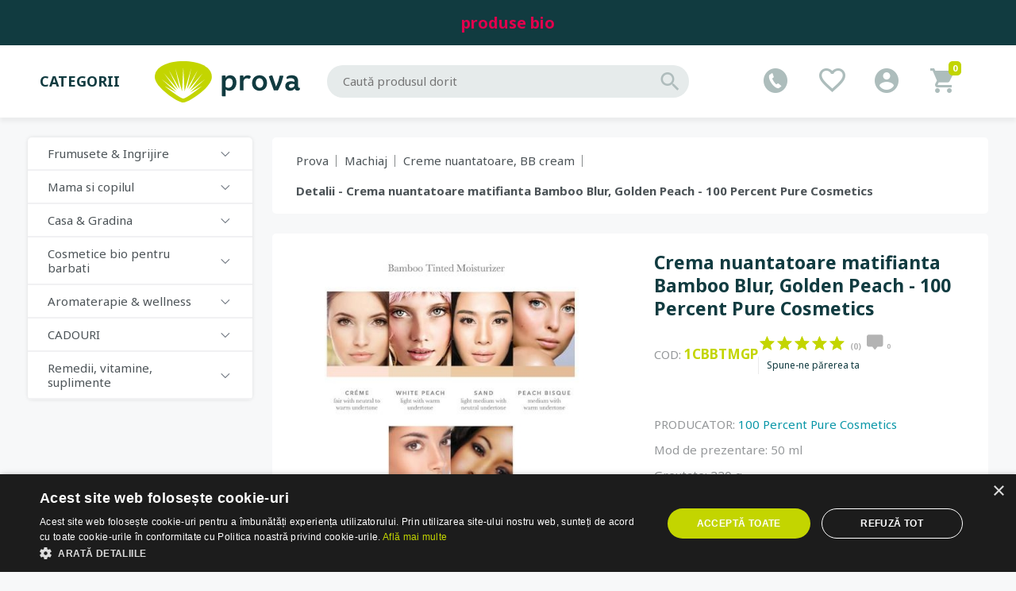

--- FILE ---
content_type: text/html; charset=UTF-8
request_url: https://www.prova.ro/machiaj/creme-nuantatoare-bb-cream/crema-nuantatoare-matifianta-bamboo-blur-golden-peach-100-percent-pure-cosmetics
body_size: 26509
content:
<!doctype html>
<html class="no-js" lang="">
	<head>
					<meta property="og:url" content="https://www.prova.ro/machiaj/creme-nuantatoare-bb-cream/crema-nuantatoare-matifianta-bamboo-blur-golden-peach-100-percent-pure-cosmetics" />
			<meta property="og:image" content="/uploads/products/Crema_nuantatoare_matifianta_Bamboo_Blur,_Golden_Peach_-_100_Percent_Pure_Cosmetics.jpg" />
			<meta property="og:title" content="Crema nuantatoare matifianta Bamboo Blur, Golden Peach - 100 Percent Pure Cosmetics -Machiaj | Prova.ro" />
			<meta property="og:description" content="Crema nuantatoare matifianta Bamboo Blur, Golden Peach - 100 Percent Pure Cosmetics. Comanda online, livrare 24 oriunde in Romania." />
			<meta property="fb:app_id" content="1679988388882850" />
				<title>Crema nuantatoare matifianta Bamboo Blur, Golden Peach - 100 Percent Pure Cosmetics | Prova.ro</title>

		<meta charset="utf-8">
		<meta http-equiv="x-ua-compatible" content="ie=edge">
		<meta name="viewport" content="width=device-width, initial-scale=1">

		<base href="https://www.prova.ro/" />
		<meta name="distribution" content="Global" />
        		    <link rel="canonical" href="https://www.prova.ro/machiaj/creme-nuantatoare-bb-cream/crema-nuantatoare-matifianta-bamboo-blur-golden-peach-100-percent-pure-cosmetics" />
                            <meta name="robots" content="index, follow, all" />
        		<meta http-equiv="rating" content="general" />

		
					<meta name="description" content="Crema nuantatoare matifianta Bamboo Blur, Golden Peach - 100 Percent Pure Cosmetics. Comanda online, livrare 24 oriunde in Romania." />
		
		<meta http-equiv="content-language" content="1" />
		<meta name="verify-v1" content="UX5vaTv4mOw8md0NodbYJI6zWxgwEkzTuxChf7mKk/s=" />

        <link rel="apple-touch-icon" sizes="180x180" href="/apple-touch-icon.png">
        <link rel="icon" type="image/png" sizes="32x32" href="/favicon-32x32.png">
        <link rel="icon" type="image/png" sizes="16x16" href="/favicon-16x16.png">
        <link rel="manifest" href="/site.webmanifest">
        <link rel="mask-icon" href="/safari-pinned-tab.svg" color="#c3d500">
        <meta name="msapplication-TileColor" content="#ffffff">
        <meta name="theme-color" content="#ffffff">

		<!-- Fonts -->
        <link href="https://fonts.googleapis.com/css?family=Noto+Sans:400,700&display=swap" rel="stylesheet">
		<!-- css Reset -->
		<link rel="stylesheet" href="/assets/dist/dist2.css?v=2">
        <script src="/assets/js/vendor/jquery-3.4.1.min.js"></script>
        <script>
    (function (w, d, s, l, i) {
        w[l] = w[l] || [];
        w[l].push({'gtm.start': new Date().getTime(), event: 'gtm.js'});
        var f = d.getElementsByTagName(s)[0], j = d.createElement(s), dl = l != 'dataLayer' ? '&l=' + l : '';
        j.async = true;
        j.src = 'https://www.googletagmanager.com/gtm.js?id=' + i + dl;
        f.parentNode.insertBefore(j, f);
    })(window, document, 'script', 'dataLayer', 'GTM-WZ8NCH8');
</script>
<!-- End Google Tag Manager -->


<script>(function(d, s, id) {
        var js, fjs = d.getElementsByTagName(s)[0];
        if (d.getElementById(id)) return;
        js = d.createElement(s); js.id = id;
        js.src = "https://connect.facebook.net/en_US/sdk.js#xfbml=1&version=v3.0";
        fjs.parentNode.insertBefore(js, fjs);
    }(document, 'script', 'facebook-jssdk'));</script>

<!-- Facebook Pixel Code -->
<script>
    !function(f,b,e,v,n,t,s)
    {if(f.fbq)return;n=f.fbq=function(){n.callMethod?
        n.callMethod.apply(n,arguments):n.queue.push(arguments)};
        if(!f._fbq)f._fbq=n;n.push=n;n.loaded=!0;n.version='2.0';
        n.queue=[];t=b.createElement(e);t.async=!0;
        t.src=v;s=b.getElementsByTagName(e)[0];
        s.parentNode.insertBefore(t,s)}(window, document,'script',
        'https://connect.facebook.net/en_US/fbevents.js');
    fbq('init', '430832460641134');
    fbq('track', 'PageView');
</script>
<noscript><img height="1" width="1" style="display:none"
      src="https://www.facebook.com/tr?id=430832460641134&ev=PageView&noscript=1"
    /></noscript>
<!-- End Facebook Pixel Code -->
<script id="mcjs">!function(c,h,i,m,p){m=c.createElement(h),p=c.getElementsByTagName(h)[0],m.async=1,m.src=i,p.parentNode.insertBefore(m,p)}(document,"script","https://chimpstatic.com/mcjs-connected/js/users/9ea3941a5e9993dc7c9b831e2/39466eb3208f29ce840028e52.js");</script>
</script>

<script>
    (function (i, s, o, g, r, a, m) {
        i['GoogleAnalyticsObject'] = r;
        i[r] = i[r] || function () {
            (i[r].q = i[r].q || []).push(arguments)
        }, i[r].l = 1 * new Date();
        a = s.createElement(o);
        m = s.getElementsByTagName(o)[0];
        a.async = 1;
        a.src = g;
        m.parentNode.insertBefore(a, m)
    })(window, document, 'script', '//www.google-analytics.com/analytics.js', 'ga');
    ga('create', 'UA-8367873-1', 'auto');
    ga('require', 'ec');
</script>

<script>
    var logged = 0;
</script>
<!--<noscript><iframe src="https://www.googletagmanager.com/ns.html?id=GTM-WZ8NCH8" height="0" width="0" style="display:none;visibility:hidden"></iframe></noscript>-->
<!--<script src="https://www.google-analytics.com/analytics.js" async defer></script>-->
	</head>
	<body>
        <div id="fb-root"></div>

        <!--[if IE]>
        <p class="browserupgrade">You are using an <strong>outdated</strong> browser. Please <a href="https://browsehappy.com/">upgrade your browser</a> to improve your experience and security.</p>
        <![endif]-->

        <!-- begin Overlay -->
        <div id="oe_overlay" class="oe_overlay"></div>
        <!-- end Overlay -->

		<!-- begin Header -->
					<script type="application/ld+json">
{
  "@context": "http://schema.org",
  "@type": "Store",
  "name": "Prova",
  "telephone": "+40 0767242423",
  "email": "echipa@prova.ro",
  "url": "https://www.prova.ro",
  "image": "https://www.prova.ro/uploads/logos/prova_web.svg",
  "address": {
    "@type": "PostalAddress",
    "streetAddress": "Bdul. Iuliu Maniu nr.7",
    "addressLocality": "Bucuresti",
    "addressRegion": "B",
    "addressCountry": "RO"
    },
    "contactPoint": [{
        "@type": "ContactPoint",
        "telephone": "+40 0767242423",
        "email": "echipa@prova.ro",
        "contactType": "customer service"
      }],
    "geo": {
        "@type": "GeoCoordinates",
        "latitude": 44.432154,
        "longitude": 26.053776
    },
    "openingHoursSpecification": [
        {
            "@type": "OpeningHoursSpecification",
            "dayOfWeek": [
                "Monday",
                "Friday"
            ],
            "opens": "09:00",
            "closes": "18:00"
        }
    ]
}
</script>
<script type="application/ld+json">
    {
        "@context": "http://schema.org",
        "@type": "WebSite",
        "url": "https://www.prova.ro/",
        "potentialAction": {
            "@type": "SearchAction",
            "target": "https://www.prova.ro/search?product_name={query}",
            "query": "required",
            "query-input": "required name=query"
        }
    }
</script>

<!-- begin Header -->
<header>
    <div class="header">

                    <!-- begin Box Discount -->
            <div class="top_discount">
              <p>produse bio</p>
            </div>
            <!-- end Box Discount -->
        
        <!-- begin Top Header -->
        <div class="top_header" id="sticker">
            <div class="container">
                <div class="div_header">

                                        <!-- begin Menu Mobile -->
                    <div class="box_menu_mob">

                        <!-- begin Open Menu - Mobile -->
                        <div class="btn_menu_mob">
                            <span></span>
                            <span></span>
                            <span></span>
                        </div>
                        <!-- end Open Menu - Mobile -->

                        <!-- begin Menu Categorii -->
                        <div class="menu_prod">

                            <!-- begin Close Menu - Mobile -->
                            <div class="mm_close_mob">
                                CATEGORII
                                <div class="btn_close_mm"></div>
                            </div>
                            <!-- end Close Menu - Mobile -->

                            <!-- begin Menu - Categories -->
                            <ul>
                                <!-- begin .categ_dropdown -->
                                                                    <li class="mp_dropdown">
                                        <a class="mp_title" href="#">Frumusete &amp; Ingrijire</a>
                                                                                <ul>
                                            <li><a href="https://www.prova.ro/frumusete-ingrijire"> - vezi toate -</a></li>
                                            <!-- begin .mm_dropdown -->

                                            
                                                <!-- begin Column -->
                                                                                                    <li class="mp_dropdown">
                                                        <a href="#">Igiena</a>
                                                                                                                    <ul>
                                                                <li><a href="https://www.prova.ro/frumusete-ingrijire/igiena"> - vezi toate -</a></li>
                                                                                                                                    <li><a href="https://www.prova.ro/igiena/deodorante">Deodorante naturale</a></li>
                                                                                                                                    <li><a href="https://www.prova.ro/igiena/igiena-orala">Pasta de dinti</a></li>
                                                                                                                                    <li><a href="https://www.prova.ro/igiena/sapun-lichid-natural-si-bio">Sapun lichid natural si bio</a></li>
                                                                                                                                    <li><a href="https://www.prova.ro/igiena/geluri-de-dus-si-baie">Geluri de dus si baie</a></li>
                                                                                                                                    <li><a href="https://www.prova.ro/igiena/igiena-intima">Igiena intima</a></li>
                                                                                                                                    <li><a href="https://www.prova.ro/igiena/absorbante-tampoane-cupa-menstruala">Absorbante, tampoane, cupa menstruala</a></li>
                                                                                                                                    <li><a href="https://www.prova.ro/igiena/sapun-de-alep">Sapun de Alep</a></li>
                                                                                                                                    <li><a href="https://www.prova.ro/igiena/lubrifianti-intimi">Lubrifianti intimi</a></li>
                                                                                                                                    <li><a href="https://www.prova.ro/igiena/sapun-natural">Sapun natural</a></li>
                                                                                                                                    <li><a href="https://www.prova.ro/igiena/saruri-de-baie">Saruri de baie</a></li>
                                                                                                                                    <li><a href="https://www.prova.ro/igiena/spumant-de-baie">Spumant de baie</a></li>
                                                                                                                                    <li><a href="https://www.prova.ro/igiena/bureti-de-baie">Accesorii de baie</a></li>
                                                                                                                            </ul>
                                                                                                            </li>
                                                                                                    <li class="mp_dropdown">
                                                        <a href="#">Ingrijirea tenului</a>
                                                                                                                    <ul>
                                                                <li><a href="https://www.prova.ro/frumusete-ingrijire/ten"> - vezi toate -</a></li>
                                                                                                                                    <li><a href="https://www.prova.ro/ten/protectie-solara-pentru-ten">Protectie solara pentru ten</a></li>
                                                                                                                                    <li><a href="https://www.prova.ro/ten/tratamente-antirid">Creme antirid</a></li>
                                                                                                                                    <li><a href="https://www.prova.ro/ten/curatare-si-demachiere">Curatare si demachiere</a></li>
                                                                                                                                    <li><a href="https://www.prova.ro/ten/ochi-creme-contur-serumuri">Ochi - creme contur, serumuri</a></li>
                                                                                                                                    <li><a href="https://www.prova.ro/ten/hidratare">Hidratarea tenului</a></li>
                                                                                                                                    <li><a href="https://www.prova.ro/ten/buze-balsamuri-si-creme-hidratante">Buze - balsamuri si creme hidratante</a></li>
                                                                                                                                    <li><a href="https://www.prova.ro/ten/exfoliante-pentru-ten">Exfoliante pentru ten</a></li>
                                                                                                                                    <li><a href="https://www.prova.ro/ten/lotiuni-tonice">Lotiuni tonice</a></li>
                                                                                                                                    <li><a href="https://www.prova.ro/ten/masti-pentru-ten">Masti pentru ten</a></li>
                                                                                                                                    <li><a href="https://www.prova.ro/ten/ten-uscat">Ten uscat</a></li>
                                                                                                                                    <li><a href="https://www.prova.ro/ten/ten-mixt-gras-acnee">Ten mixt &amp; gras, Acnee</a></li>
                                                                                                                                    <li><a href="https://www.prova.ro/ten/ten-sensibil-alergic-intolerant">Ten sensibil, alergic, intolerant</a></li>
                                                                                                                                    <li><a href="https://www.prova.ro/ten/dermatita-iritatii-psoriazis">Dermatita, Iritatii, Psoriazis</a></li>
                                                                                                                                    <li><a href="https://www.prova.ro/ten/fara-parfum-hipoalergenic">Fara parfum, hipoalergenic</a></li>
                                                                                                                                    <li><a href="https://www.prova.ro/ten/serumuri">Serumuri</a></li>
                                                                                                                                    <li><a href="https://www.prova.ro/ten/k-beauty-cosmetice-coreene">K Beauty Cosmetice coreene</a></li>
                                                                                                                            </ul>
                                                                                                            </li>
                                                                                                    <li class="mp_dropdown">
                                                        <a href="#">Ingrijirea parului</a>
                                                                                                                    <ul>
                                                                <li><a href="https://www.prova.ro/frumusete-ingrijire/par"> - vezi toate -</a></li>
                                                                                                                                    <li><a href="https://www.prova.ro/par/sampon">Sampon</a></li>
                                                                                                                                    <li><a href="https://www.prova.ro/par/balsam-si-tratamente">Balsam si tratamente pentru par</a></li>
                                                                                                                                    <li><a href="https://www.prova.ro/par/vopsea-de-par-naturala">Vopsea de par naturala</a></li>
                                                                                                                                    <li><a href="https://www.prova.ro/par/produse-de-hairstyling">Produse de hairstyling</a></li>
                                                                                                                                    <li><a href="https://www.prova.ro/par/curly-girl">Par cret</a></li>
                                                                                                                            </ul>
                                                                                                            </li>
                                                                                                    <li class="mp_dropdown">
                                                        <a href="#">Ingrijirea corpului</a>
                                                                                                                    <ul>
                                                                <li><a href="https://www.prova.ro/frumusete-ingrijire/corp"> - vezi toate -</a></li>
                                                                                                                                    <li><a href="https://www.prova.ro/corp/protectie-solara-bio">Protectie solara bio</a></li>
                                                                                                                                    <li><a href="https://www.prova.ro/corp/tratamente-celulita-si-vergeturi">Tratamente celulita si vergeturi</a></li>
                                                                                                                                    <li><a href="https://www.prova.ro/corp/piele-sensibila-sau-alergica">Piele sensibila sau alergica</a></li>
                                                                                                                                    <li><a href="https://www.prova.ro/corp/unturi-si-uleiuri-de-corp">Unturi si uleiuri de corp</a></li>
                                                                                                                                    <li><a href="https://www.prova.ro/corp/ingrijire-maini-si-picioare">Ingrijire maini si picioare</a></li>
                                                                                                                                    <li><a href="https://www.prova.ro/corp/epilare">Epilare</a></li>
                                                                                                                                    <li><a href="https://www.prova.ro/corp/repelente-insecte">Repelente insecte</a></li>
                                                                                                                                    <li><a href="https://www.prova.ro/corp/exfoliante-pentru-corp">Exfoliante pentru corp</a></li>
                                                                                                                                    <li><a href="https://www.prova.ro/corp/creme-si-lotiuni-hidratante-pentru-corp">Creme si lotiuni hidratante pentru corp</a></li>
                                                                                                                            </ul>
                                                                                                            </li>
                                                                                                    <li class="mp_dropdown">
                                                        <a href="#">Machiaj</a>
                                                                                                                    <ul>
                                                                <li><a href="https://www.prova.ro/frumusete-ingrijire/machiaj"> - vezi toate -</a></li>
                                                                                                                                    <li><a href="https://www.prova.ro/machiaj/rimeluri-bio">Rimeluri bio</a></li>
                                                                                                                                    <li><a href="https://www.prova.ro/machiaj/creion-si-tus-pentru-ochi">Creion si tus pentru ochi</a></li>
                                                                                                                                    <li><a href="https://www.prova.ro/machiaj/creme-nuantatoare-bb-cream">Creme nuantatoare, BB cream</a></li>
                                                                                                                                    <li><a href="https://www.prova.ro/machiaj/rujuri-bio">Rujuri bio</a></li>
                                                                                                                                    <li><a href="https://www.prova.ro/machiaj/gloss-de-buze">Gloss de buze</a></li>
                                                                                                                                    <li><a href="https://www.prova.ro/machiaj/creion-contur-buze">Creion contur buze</a></li>
                                                                                                                                    <li><a href="https://www.prova.ro/machiaj/creion-sprancene">Creion sprancene</a></li>
                                                                                                                                    <li><a href="https://www.prova.ro/machiaj/farduri-de-pleoape">Farduri de pleoape</a></li>
                                                                                                                                    <li><a href="https://www.prova.ro/machiaj/corectoare-iluminatoare-primer">Corectoare, iluminatoare, primer</a></li>
                                                                                                                                    <li><a href="https://www.prova.ro/machiaj/fond-de-ten">Fond de ten</a></li>
                                                                                                                                    <li><a href="https://www.prova.ro/machiaj/pudra">Pudre de fata</a></li>
                                                                                                                                    <li><a href="https://www.prova.ro/machiaj/fard-de-obraz">Fard de obraz</a></li>
                                                                                                                                    <li><a href="https://www.prova.ro/machiaj/lacuri-de-unghii">Lacuri de unghii</a></li>
                                                                                                                                    <li><a href="https://www.prova.ro/machiaj/pensule-si-accesorii-machiaj">Pensule si accesorii machiaj</a></li>
                                                                                                                                    <li><a href="https://www.prova.ro/machiaj/produse-pentru-unghii-cuticule-manichiura">Produse pentru unghii, cuticule, manichiura</a></li>
                                                                                                                            </ul>
                                                                                                            </li>
                                                                                                    <li class="mp_dropdown">
                                                        <a href="#">Uleiuri si unturi naturale</a>
                                                                                                                    <ul>
                                                                <li><a href="https://www.prova.ro/frumusete-ingrijire/uleiuri-si-unturi-naturale"> - vezi toate -</a></li>
                                                                                                                                    <li><a href="https://www.prova.ro/uleiuri-si-unturi-naturale/uleiuri-vegetale-cosmetice">Uleiuri vegetale cosmetice</a></li>
                                                                                                                                    <li><a href="https://www.prova.ro/uleiuri-si-unturi-naturale/unturi-cosmetice-naturale">Unturi cosmetice naturale</a></li>
                                                                                                                                    <li><a href="https://www.prova.ro/uleiuri-si-unturi-naturale/pudre-ayurvedice-pentru-ten-corp-par">Pudre ayurvedice pentru ten, corp, par</a></li>
                                                                                                                                    <li><a href="https://www.prova.ro/uleiuri-si-unturi-naturale/ape-florale-argile">Ape florale, argile</a></li>
                                                                                                                                    <li><a href="https://www.prova.ro/uleiuri-si-unturi-naturale/recipiente-cosmetice-si-ustensile">Recipiente cosmetice si ustensile</a></li>
                                                                                                                            </ul>
                                                                                                            </li>
                                                                                                                                        <!-- begin .mm_dropdown -->
                                        </ul>
                                                                            </li>
                                    <!-- end .categ_dropdown-->
                                                                    <li class="mp_dropdown">
                                        <a class="mp_title" href="#">Mama si copilul</a>
                                                                                <ul>
                                            <li><a href="https://www.prova.ro/mama-si-copilul"> - vezi toate -</a></li>
                                            <!-- begin .mm_dropdown -->

                                                                                            <!-- begin Column -->
                                                                                                    <li>
                                                        <a href="https://www.prova.ro/mama-si-copilul/protectie-solara-pentru-copii-si-bebelusi">Protectie solara pentru copii si bebelusi</a>
                                                    </li>
                                                                                                    <li>
                                                        <a href="https://www.prova.ro/mama-si-copilul/anti-tantari-si-paduchi">Anti tantari si paduchi</a>
                                                    </li>
                                                                                                    <li>
                                                        <a href="https://www.prova.ro/mama-si-copilul/pasta-de-dinti-bebe-si-copii-periute">Pasta de dinti bebe si copii, periute</a>
                                                    </li>
                                                                                                    <li>
                                                        <a href="https://www.prova.ro/mama-si-copilul/creme-hidratante-fata-si-corp">Creme hidratante fata si corp</a>
                                                    </li>
                                                                                                    <li>
                                                        <a href="https://www.prova.ro/mama-si-copilul/biberoane-si-termos">Biberoane si termos</a>
                                                    </li>
                                                                                                    <li>
                                                        <a href="https://www.prova.ro/mama-si-copilul/sarcina-si-alaptare">Sarcina si alaptare</a>
                                                    </li>
                                                                                                    <li>
                                                        <a href="https://www.prova.ro/mama-si-copilul/remedii-si-tratamente-cosmetice">Remedii si tratamente cosmetice</a>
                                                    </li>
                                                                                                    <li>
                                                        <a href="https://www.prova.ro/mama-si-copilul/baita-si-toaleta">Baita si toaleta</a>
                                                    </li>
                                                                                                                                        <!-- begin .mm_dropdown -->
                                        </ul>
                                                                            </li>
                                    <!-- end .categ_dropdown-->
                                                                    <li class="mp_dropdown">
                                        <a class="mp_title" href="#">Casa &amp; Gradina</a>
                                                                                <ul>
                                            <li><a href="https://www.prova.ro/casa-gradina"> - vezi toate -</a></li>
                                            <!-- begin .mm_dropdown -->

                                                                                            <!-- begin Column -->
                                                                                                    <li>
                                                        <a href="https://www.prova.ro/casa-gradina/detergenti-bio-pentru-rufe">Detergenti bio pentru rufe</a>
                                                    </li>
                                                                                                    <li>
                                                        <a href="https://www.prova.ro/casa-gradina/detergenti-pentru-curatenie-si-menaj">Detergenti pentru curatenie si menaj</a>
                                                    </li>
                                                                                                    <li>
                                                        <a href="https://www.prova.ro/casa-gradina/detergenti-bio-pentru-vase">Detergenti bio pentru vase</a>
                                                    </li>
                                                                                                    <li>
                                                        <a href="https://www.prova.ro/casa-gradina/detergenti-ecologici-pentru-bebe-si-copii">Detergenti ecologici pentru bebe si copii</a>
                                                    </li>
                                                                                                    <li>
                                                        <a href="https://www.prova.ro/casa-gradina/purificatoare-de-aer-odorizante">Purificatoare de aer, odorizante</a>
                                                    </li>
                                                                                                    <li>
                                                        <a href="https://www.prova.ro/casa-gradina/casa-si-gradina">Eco Casa</a>
                                                    </li>
                                                                                                                                        <!-- begin .mm_dropdown -->
                                        </ul>
                                                                            </li>
                                    <!-- end .categ_dropdown-->
                                                                    <li class="mp_dropdown">
                                        <a class="mp_title" href="#">Cosmetice bio pentru barbati</a>
                                                                                <ul>
                                            <li><a href="https://www.prova.ro/cosmetice-bio-pentru-barbati"> - vezi toate -</a></li>
                                            <!-- begin .mm_dropdown -->

                                                                                            <!-- begin Column -->
                                                                                                    <li>
                                                        <a href="https://www.prova.ro/cosmetice-bio-pentru-barbati/deodorante-barbati">Deodorante barbati</a>
                                                    </li>
                                                                                                    <li>
                                                        <a href="https://www.prova.ro/cosmetice-bio-pentru-barbati/sampoane-barbati">Sampoane barbati</a>
                                                    </li>
                                                                                                    <li>
                                                        <a href="https://www.prova.ro/cosmetice-bio-pentru-barbati/tratamente-capilare-hairstyling-barbati">Tratamente capilare &amp; hairstyling barbati</a>
                                                    </li>
                                                                                                    <li>
                                                        <a href="https://www.prova.ro/cosmetice-bio-pentru-barbati/geluri-de-dus-sapunuri-barbati">Geluri de dus &amp; sapunuri barbati</a>
                                                    </li>
                                                                                                    <li>
                                                        <a href="https://www.prova.ro/cosmetice-bio-pentru-barbati/ingrijirea-fetei">Ingrijirea fetei</a>
                                                    </li>
                                                                                                                                        <!-- begin .mm_dropdown -->
                                        </ul>
                                                                            </li>
                                    <!-- end .categ_dropdown-->
                                                                    <li class="mp_dropdown">
                                        <a class="mp_title" href="#">Aromaterapie &amp; wellness</a>
                                                                                <ul>
                                            <li><a href="https://www.prova.ro/aromaterapie-welness"> - vezi toate -</a></li>
                                            <!-- begin .mm_dropdown -->

                                                                                            <!-- begin Column -->
                                                                                                    <li>
                                                        <a href="https://www.prova.ro/aromaterapie-welness/betisoare-parfumate">Betisoare parfumate</a>
                                                    </li>
                                                                                                                                        <!-- begin .mm_dropdown -->
                                        </ul>
                                                                            </li>
                                    <!-- end .categ_dropdown-->
                                                                    <li class="mp_dropdown">
                                        <a class="mp_title" href="#">CADOURI</a>
                                                                                <ul>
                                            <li><a href="https://www.prova.ro/cadouri"> - vezi toate -</a></li>
                                            <!-- begin .mm_dropdown -->

                                                                                            <!-- begin Column -->
                                                                                                    <li>
                                                        <a href="https://www.prova.ro/cadouri/cadouri-pentru-ea">Cadouri pentru ea</a>
                                                    </li>
                                                                                                    <li>
                                                        <a href="https://www.prova.ro/cadouri/cadouri-pentru-el">Cadouri pentru el</a>
                                                    </li>
                                                                                                                                        <!-- begin .mm_dropdown -->
                                        </ul>
                                                                            </li>
                                    <!-- end .categ_dropdown-->
                                                                    <li class="mp_dropdown">
                                        <a class="mp_title" href="#">Remedii, vitamine, suplimente</a>
                                                                                <ul>
                                            <li><a href="https://www.prova.ro/remedii-vitamine-suplimente"> - vezi toate -</a></li>
                                            <!-- begin .mm_dropdown -->

                                                                                            <!-- begin Column -->
                                                                                                    <li>
                                                        <a href="https://www.prova.ro/remedii-vitamine-suplimente/sistem-muscular-si-osteo-articular">Sistem muscular si osteo-articular</a>
                                                    </li>
                                                                                                    <li>
                                                        <a href="https://www.prova.ro/remedii-vitamine-suplimente/stres-depresie-insomnie">Stres, depresie, insomnie</a>
                                                    </li>
                                                                                                    <li>
                                                        <a href="https://www.prova.ro/remedii-vitamine-suplimente/suplimente-pentru-sportivi">Suplimente pentru sportivi</a>
                                                    </li>
                                                                                                    <li>
                                                        <a href="https://www.prova.ro/remedii-vitamine-suplimente/menopauza-sarcina-afectiuni-ginecologice">Menopauza, sarcina, afectiuni ginecologice</a>
                                                    </li>
                                                                                                                                        <!-- begin .mm_dropdown -->
                                        </ul>
                                                                            </li>
                                    <!-- end .categ_dropdown-->
                                                            </ul>
                            <!-- end Menu - Categories -->

                            <!-- begin Menu - Links -->
                            <ul class="menu_categ2">
                                                                    <li><a href="https://www.prova.ro/reduceri">Promoţii</a></li>
                                                                <li><a href="https://www.prova.ro/produse-noi">Produse noi</a></li>
                                <li><a href="https://www.prova.ro/top-vanzari">Top Vânzări</a></li>
                                <li><a href="https://www.prova.ro/producers/all">Branduri</a></li>
                            </ul>
                            <!-- end Menu - Links -->

                        </div>
                    </div>
                    <!-- end Menu Mobile-->

                    <!-- begin Menu -->
                    <div class="box_menu">
                        <div class="link_menu">
                            <span>CATEGORII</span>

                            <!-- begin Menu - Dropdown -->
                            <div class="box_dropdown_menu ">
                                <div class="box_mm">
                                    <!-- begin Menu - Categories -->
                                    <ul class="menu_categ">

                                        <!-- begin .categ_dropdown -->
                                                                                    <li class="categ_dropdown">
                                                <a class="link_categ" href="https://www.prova.ro/frumusete-ingrijire">Frumusete &amp; Ingrijire</a>
                                                                                                    <!-- begin .mm_dropdown -->
                                                    <div class="mm_dropdown">
                                                                                                                                                                                                                                                <!-- begin Column -->
                                                                <div class="mm_column">
                                                                                                                                            <div>
                                                                            <div class="box_mm_link">
                                                                                <div class="mm_link_c">
                                                                                    <a href="https://www.prova.ro/frumusete-ingrijire/igiena">Igiena</a>
                                                                                </div>
                                                                            </div>
                                                                                                                                                            <ul>
                                                                                                                                                                            <li><a href="https://www.prova.ro/igiena/deodorante">Deodorante naturale</a></li>
                                                                                                                                                                            <li><a href="https://www.prova.ro/igiena/igiena-orala">Pasta de dinti</a></li>
                                                                                                                                                                            <li><a href="https://www.prova.ro/igiena/sapun-lichid-natural-si-bio">Sapun lichid natural si bio</a></li>
                                                                                                                                                                            <li><a href="https://www.prova.ro/igiena/geluri-de-dus-si-baie">Geluri de dus si baie</a></li>
                                                                                                                                                                            <li><a href="https://www.prova.ro/igiena/igiena-intima">Igiena intima</a></li>
                                                                                                                                                                            <li><a href="https://www.prova.ro/igiena/absorbante-tampoane-cupa-menstruala">Absorbante, tampoane, cupa menstruala</a></li>
                                                                                                                                                                            <li><a href="https://www.prova.ro/igiena/sapun-de-alep">Sapun de Alep</a></li>
                                                                                                                                                                            <li><a href="https://www.prova.ro/igiena/lubrifianti-intimi">Lubrifianti intimi</a></li>
                                                                                                                                                                            <li><a href="https://www.prova.ro/igiena/sapun-natural">Sapun natural</a></li>
                                                                                                                                                                            <li><a href="https://www.prova.ro/igiena/saruri-de-baie">Saruri de baie</a></li>
                                                                                                                                                                            <li><a href="https://www.prova.ro/igiena/spumant-de-baie">Spumant de baie</a></li>
                                                                                                                                                                            <li><a href="https://www.prova.ro/igiena/bureti-de-baie">Accesorii de baie</a></li>
                                                                                                                                                                    </ul>
                                                                                                                                                    </div>
                                                                                                                                    </div>
                                                                                                                            <!-- begin Column -->
                                                                <div class="mm_column">
                                                                                                                                            <div>
                                                                            <div class="box_mm_link">
                                                                                <div class="mm_link_c">
                                                                                    <a href="https://www.prova.ro/frumusete-ingrijire/ten">Ingrijirea tenului</a>
                                                                                </div>
                                                                            </div>
                                                                                                                                                            <ul>
                                                                                                                                                                            <li><a href="https://www.prova.ro/ten/protectie-solara-pentru-ten">Protectie solara pentru ten</a></li>
                                                                                                                                                                            <li><a href="https://www.prova.ro/ten/tratamente-antirid">Creme antirid</a></li>
                                                                                                                                                                            <li><a href="https://www.prova.ro/ten/curatare-si-demachiere">Curatare si demachiere</a></li>
                                                                                                                                                                            <li><a href="https://www.prova.ro/ten/ochi-creme-contur-serumuri">Ochi - creme contur, serumuri</a></li>
                                                                                                                                                                            <li><a href="https://www.prova.ro/ten/hidratare">Hidratarea tenului</a></li>
                                                                                                                                                                            <li><a href="https://www.prova.ro/ten/buze-balsamuri-si-creme-hidratante">Buze - balsamuri si creme hidratante</a></li>
                                                                                                                                                                            <li><a href="https://www.prova.ro/ten/exfoliante-pentru-ten">Exfoliante pentru ten</a></li>
                                                                                                                                                                            <li><a href="https://www.prova.ro/ten/lotiuni-tonice">Lotiuni tonice</a></li>
                                                                                                                                                                            <li><a href="https://www.prova.ro/ten/masti-pentru-ten">Masti pentru ten</a></li>
                                                                                                                                                                            <li><a href="https://www.prova.ro/ten/ten-uscat">Ten uscat</a></li>
                                                                                                                                                                            <li><a href="https://www.prova.ro/ten/ten-mixt-gras-acnee">Ten mixt &amp; gras, Acnee</a></li>
                                                                                                                                                                            <li><a href="https://www.prova.ro/ten/ten-sensibil-alergic-intolerant">Ten sensibil, alergic, intolerant</a></li>
                                                                                                                                                                            <li><a href="https://www.prova.ro/ten/dermatita-iritatii-psoriazis">Dermatita, Iritatii, Psoriazis</a></li>
                                                                                                                                                                            <li><a href="https://www.prova.ro/ten/fara-parfum-hipoalergenic">Fara parfum, hipoalergenic</a></li>
                                                                                                                                                                            <li><a href="https://www.prova.ro/ten/serumuri">Serumuri</a></li>
                                                                                                                                                                            <li><a href="https://www.prova.ro/ten/k-beauty-cosmetice-coreene">K Beauty Cosmetice coreene</a></li>
                                                                                                                                                                    </ul>
                                                                                                                                                    </div>
                                                                                                                                    </div>
                                                                                                                            <!-- begin Column -->
                                                                <div class="mm_column">
                                                                                                                                            <div>
                                                                            <div class="box_mm_link">
                                                                                <div class="mm_link_c">
                                                                                    <a href="https://www.prova.ro/frumusete-ingrijire/par">Ingrijirea parului</a>
                                                                                </div>
                                                                            </div>
                                                                                                                                                            <ul>
                                                                                                                                                                            <li><a href="https://www.prova.ro/par/sampon">Sampon</a></li>
                                                                                                                                                                            <li><a href="https://www.prova.ro/par/balsam-si-tratamente">Balsam si tratamente pentru par</a></li>
                                                                                                                                                                            <li><a href="https://www.prova.ro/par/vopsea-de-par-naturala">Vopsea de par naturala</a></li>
                                                                                                                                                                            <li><a href="https://www.prova.ro/par/produse-de-hairstyling">Produse de hairstyling</a></li>
                                                                                                                                                                            <li><a href="https://www.prova.ro/par/curly-girl">Par cret</a></li>
                                                                                                                                                                    </ul>
                                                                                                                                                    </div>
                                                                                                                                    </div>
                                                                                                                            <!-- begin Column -->
                                                                <div class="mm_column">
                                                                                                                                            <div>
                                                                            <div class="box_mm_link">
                                                                                <div class="mm_link_c">
                                                                                    <a href="https://www.prova.ro/frumusete-ingrijire/corp">Ingrijirea corpului</a>
                                                                                </div>
                                                                            </div>
                                                                                                                                                            <ul>
                                                                                                                                                                            <li><a href="https://www.prova.ro/corp/protectie-solara-bio">Protectie solara bio</a></li>
                                                                                                                                                                            <li><a href="https://www.prova.ro/corp/tratamente-celulita-si-vergeturi">Tratamente celulita si vergeturi</a></li>
                                                                                                                                                                            <li><a href="https://www.prova.ro/corp/piele-sensibila-sau-alergica">Piele sensibila sau alergica</a></li>
                                                                                                                                                                            <li><a href="https://www.prova.ro/corp/unturi-si-uleiuri-de-corp">Unturi si uleiuri de corp</a></li>
                                                                                                                                                                            <li><a href="https://www.prova.ro/corp/ingrijire-maini-si-picioare">Ingrijire maini si picioare</a></li>
                                                                                                                                                                            <li><a href="https://www.prova.ro/corp/epilare">Epilare</a></li>
                                                                                                                                                                            <li><a href="https://www.prova.ro/corp/repelente-insecte">Repelente insecte</a></li>
                                                                                                                                                                            <li><a href="https://www.prova.ro/corp/exfoliante-pentru-corp">Exfoliante pentru corp</a></li>
                                                                                                                                                                            <li><a href="https://www.prova.ro/corp/creme-si-lotiuni-hidratante-pentru-corp">Creme si lotiuni hidratante pentru corp</a></li>
                                                                                                                                                                    </ul>
                                                                                                                                                    </div>
                                                                                                                                    </div>
                                                                                                                            <!-- begin Column -->
                                                                <div class="mm_column">
                                                                                                                                            <div>
                                                                            <div class="box_mm_link">
                                                                                <div class="mm_link_c">
                                                                                    <a href="https://www.prova.ro/frumusete-ingrijire/machiaj">Machiaj</a>
                                                                                </div>
                                                                            </div>
                                                                                                                                                            <ul>
                                                                                                                                                                            <li><a href="https://www.prova.ro/machiaj/rimeluri-bio">Rimeluri bio</a></li>
                                                                                                                                                                            <li><a href="https://www.prova.ro/machiaj/creion-si-tus-pentru-ochi">Creion si tus pentru ochi</a></li>
                                                                                                                                                                            <li><a href="https://www.prova.ro/machiaj/creme-nuantatoare-bb-cream">Creme nuantatoare, BB cream</a></li>
                                                                                                                                                                            <li><a href="https://www.prova.ro/machiaj/rujuri-bio">Rujuri bio</a></li>
                                                                                                                                                                            <li><a href="https://www.prova.ro/machiaj/gloss-de-buze">Gloss de buze</a></li>
                                                                                                                                                                            <li><a href="https://www.prova.ro/machiaj/creion-contur-buze">Creion contur buze</a></li>
                                                                                                                                                                            <li><a href="https://www.prova.ro/machiaj/creion-sprancene">Creion sprancene</a></li>
                                                                                                                                                                            <li><a href="https://www.prova.ro/machiaj/farduri-de-pleoape">Farduri de pleoape</a></li>
                                                                                                                                                                            <li><a href="https://www.prova.ro/machiaj/corectoare-iluminatoare-primer">Corectoare, iluminatoare, primer</a></li>
                                                                                                                                                                            <li><a href="https://www.prova.ro/machiaj/fond-de-ten">Fond de ten</a></li>
                                                                                                                                                                            <li><a href="https://www.prova.ro/machiaj/pudra">Pudre de fata</a></li>
                                                                                                                                                                            <li><a href="https://www.prova.ro/machiaj/fard-de-obraz">Fard de obraz</a></li>
                                                                                                                                                                            <li><a href="https://www.prova.ro/machiaj/lacuri-de-unghii">Lacuri de unghii</a></li>
                                                                                                                                                                            <li><a href="https://www.prova.ro/machiaj/pensule-si-accesorii-machiaj">Pensule si accesorii machiaj</a></li>
                                                                                                                                                                            <li><a href="https://www.prova.ro/machiaj/produse-pentru-unghii-cuticule-manichiura">Produse pentru unghii, cuticule, manichiura</a></li>
                                                                                                                                                                    </ul>
                                                                                                                                                    </div>
                                                                                                                                    </div>
                                                                                                                            <!-- begin Column -->
                                                                <div class="mm_column">
                                                                                                                                            <div>
                                                                            <div class="box_mm_link">
                                                                                <div class="mm_link_c">
                                                                                    <a href="https://www.prova.ro/frumusete-ingrijire/uleiuri-si-unturi-naturale">Uleiuri si unturi naturale</a>
                                                                                </div>
                                                                            </div>
                                                                                                                                                            <ul>
                                                                                                                                                                            <li><a href="https://www.prova.ro/uleiuri-si-unturi-naturale/uleiuri-vegetale-cosmetice">Uleiuri vegetale cosmetice</a></li>
                                                                                                                                                                            <li><a href="https://www.prova.ro/uleiuri-si-unturi-naturale/unturi-cosmetice-naturale">Unturi cosmetice naturale</a></li>
                                                                                                                                                                            <li><a href="https://www.prova.ro/uleiuri-si-unturi-naturale/pudre-ayurvedice-pentru-ten-corp-par">Pudre ayurvedice pentru ten, corp, par</a></li>
                                                                                                                                                                            <li><a href="https://www.prova.ro/uleiuri-si-unturi-naturale/ape-florale-argile">Ape florale, argile</a></li>
                                                                                                                                                                            <li><a href="https://www.prova.ro/uleiuri-si-unturi-naturale/recipiente-cosmetice-si-ustensile">Recipiente cosmetice si ustensile</a></li>
                                                                                                                                                                    </ul>
                                                                                                                                                    </div>
                                                                                                                                    </div>
                                                                                                                    
                                                                                                                                                                            
                                                                                                                            <!-- begin Column -->
                                                                <div class="mm_column_prod">
                                                                                                                                                                                                                    
<div class="prod ">
    <div>

        <!-- begin Img -->
        <div class="img">
            <a title="NIMBIO No Sweat deodorant natural pentru adolescente, 50ml" class="prod_img" href="https://www.prova.ro/igiena/deodorante/nimbio-no-sweat-deodorant-natural-pentru-adolescente-50ml"  style=" background: url('/uploads/products/NIMBIO-No-Sweat-deodorant-natural-pentru-adolescente,-50ml.jpg'); background-position: center center; background-size: contain; background-repeat: no-repeat"></a>
            <div class=""></div>
                    </div>
        <!-- end Img -->

        <!-- begin Text -->
        <div class="prod_txt">
            <!-- begin Star Rating -->
            <div class="box_rating">
                <div class="rating">
                    <span class="star-rating-control">
                                                    <div role="text" aria-label="" class="star-rating rater-64 star {split:2} star-rating-applied star-rating-readonly star-rating-on" style="width: 11px;">
                                <a title="on" style="margin-left: 0px;">on</a>
                            </div>
                                                    <div role="text" aria-label="" class="star-rating rater-64 star {split:2} star-rating-applied star-rating-readonly star-rating-on" style="width: 11px;">
                                <a title="on" style="margin-left: -11px;">on</a>
                            </div>
                                                    <div role="text" aria-label="" class="star-rating rater-64 star {split:2} star-rating-applied star-rating-readonly star-rating-on" style="width: 11px;">
                                <a title="on" style="margin-left: 0px;">on</a>
                            </div>
                                                    <div role="text" aria-label="" class="star-rating rater-64 star {split:2} star-rating-applied star-rating-readonly star-rating-on" style="width: 11px;">
                                <a title="on" style="margin-left: -11px;">on</a>
                            </div>
                                                    <div role="text" aria-label="" class="star-rating rater-64 star {split:2} star-rating-applied star-rating-readonly star-rating-on" style="width: 11px;">
                                <a title="on" style="margin-left: 0px;">on</a>
                            </div>
                                                    <div role="text" aria-label="" class="star-rating rater-64 star {split:2} star-rating-applied star-rating-readonly star-rating-on" style="width: 11px;">
                                <a title="on" style="margin-left: -11px;">on</a>
                            </div>
                                                    <div role="text" aria-label="" class="star-rating rater-64 star {split:2} star-rating-applied star-rating-readonly star-rating-on" style="width: 11px;">
                                <a title="on" style="margin-left: 0px;">on</a>
                            </div>
                                                    <div role="text" aria-label="" class="star-rating rater-64 star {split:2} star-rating-applied star-rating-readonly star-rating-on" style="width: 11px;">
                                <a title="on" style="margin-left: -11px;">on</a>
                            </div>
                                                    <div role="text" aria-label="" class="star-rating rater-64 star {split:2} star-rating-applied star-rating-readonly star-rating-on" style="width: 11px;">
                                <a title="on" style="margin-left: 0px;">on</a>
                            </div>
                                                    <div role="text" aria-label="" class="star-rating rater-64 star {split:2} star-rating-applied star-rating-readonly star-rating-on" style="width: 11px;">
                                <a title="on" style="margin-left: -11px;">on</a>
                            </div>
                                            </span>
                </div>
                <div class="nr_rating">(1)</div>
            </div>
            <!-- end Star Rating -->

            <!-- begin Comments -->
            <div class="prod_comm">
                <a href="https://www.prova.ro/igiena/deodorante/nimbio-no-sweat-deodorant-natural-pentru-adolescente-50ml/reviews">0</a>
            </div>
            <!-- end Comments -->

            <!-- begin Description -->
            <h2 class="prod_desc">
                <a href="https://www.prova.ro/igiena/deodorante/nimbio-no-sweat-deodorant-natural-pentru-adolescente-50ml">NIMBIO No Sweat deodorant natural pentru adolescente, 50ml</a>
            </h2>
            <!-- end Description -->

            <!-- begin Pret -->
            <div class="prod_pret">
                <div>
                    <div class="txt_pret">Pret</div>
                    <div class="pret">21.97 RON</div>
                                    </div>
            </div>
            <!-- end Pret -->

                            <button onclick="add_to_cart(11065, 1, this)" class="add_cart">Adaugă în coş</button>
                    </div>
        <!-- end Text -->
    </div>
</div>
                                                                                                                                                                                                                    
<div class="prod ">
    <div>

        <!-- begin Img -->
        <div class="img">
            <a title="Deodorant natural pentru copii An-Tan-Tiri-Mogodan - NIMBIO" class="prod_img" href="https://www.prova.ro/igiena/deodorante/deodorant-natural-pentru-copii-an-tan-tiri-mogodan-nimbio"  style=" background: url('/uploads/products/Deodorant_natural_pentru_copii_An-Tan-Tiri-Mogodan_-_NIMBIO1.jpg'); background-position: center center; background-size: contain; background-repeat: no-repeat"></a>
            <div class=""></div>
                    </div>
        <!-- end Img -->

        <!-- begin Text -->
        <div class="prod_txt">
            <!-- begin Star Rating -->
            <div class="box_rating">
                <div class="rating">
                    <span class="star-rating-control">
                                                    <div role="text" aria-label="" class="star-rating rater-64 star {split:2} star-rating-applied star-rating-readonly star-rating-on" style="width: 11px;">
                                <a title="on" style="margin-left: 0px;">on</a>
                            </div>
                                                    <div role="text" aria-label="" class="star-rating rater-64 star {split:2} star-rating-applied star-rating-readonly star-rating-on" style="width: 11px;">
                                <a title="on" style="margin-left: -11px;">on</a>
                            </div>
                                                    <div role="text" aria-label="" class="star-rating rater-64 star {split:2} star-rating-applied star-rating-readonly star-rating-on" style="width: 11px;">
                                <a title="on" style="margin-left: 0px;">on</a>
                            </div>
                                                    <div role="text" aria-label="" class="star-rating rater-64 star {split:2} star-rating-applied star-rating-readonly star-rating-on" style="width: 11px;">
                                <a title="on" style="margin-left: -11px;">on</a>
                            </div>
                                                    <div role="text" aria-label="" class="star-rating rater-64 star {split:2} star-rating-applied star-rating-readonly star-rating-on" style="width: 11px;">
                                <a title="on" style="margin-left: 0px;">on</a>
                            </div>
                                                    <div role="text" aria-label="" class="star-rating rater-64 star {split:2} star-rating-applied star-rating-readonly star-rating-on" style="width: 11px;">
                                <a title="on" style="margin-left: -11px;">on</a>
                            </div>
                                                    <div role="text" aria-label="" class="star-rating rater-64 star {split:2} star-rating-applied star-rating-readonly star-rating-on" style="width: 11px;">
                                <a title="on" style="margin-left: 0px;">on</a>
                            </div>
                                                    <div role="text" aria-label="" class="star-rating rater-64 star {split:2} star-rating-applied star-rating-readonly star-rating-on" style="width: 11px;">
                                <a title="on" style="margin-left: -11px;">on</a>
                            </div>
                                                    <div role="text" aria-label="" class="star-rating rater-64 star {split:2} star-rating-applied star-rating-readonly star-rating-on" style="width: 11px;">
                                <a title="on" style="margin-left: 0px;">on</a>
                            </div>
                                                    <div role="text" aria-label="" class="star-rating rater-64 star {split:2} star-rating-applied star-rating-readonly star-rating-on" style="width: 11px;">
                                <a title="on" style="margin-left: -11px;">on</a>
                            </div>
                                            </span>
                </div>
                <div class="nr_rating">(0)</div>
            </div>
            <!-- end Star Rating -->

            <!-- begin Comments -->
            <div class="prod_comm">
                <a href="https://www.prova.ro/igiena/deodorante/deodorant-natural-pentru-copii-an-tan-tiri-mogodan-nimbio/reviews">0</a>
            </div>
            <!-- end Comments -->

            <!-- begin Description -->
            <h2 class="prod_desc">
                <a href="https://www.prova.ro/igiena/deodorante/deodorant-natural-pentru-copii-an-tan-tiri-mogodan-nimbio">Deodorant natural pentru copii An-Tan-Tiri-Mogodan - NIMBIO</a>
            </h2>
            <!-- end Description -->

            <!-- begin Pret -->
            <div class="prod_pret">
                <div>
                    <div class="txt_pret">Pret</div>
                    <div class="pret">19.80 RON</div>
                                    </div>
            </div>
            <!-- end Pret -->

                            <button onclick="add_to_cart(10510, 1, this)" class="add_cart">Adaugă în coş</button>
                    </div>
        <!-- end Text -->
    </div>
</div>
                                                                                                                                    </div>
                                                                                                                            <!-- begin Column -->
                                                                <div class="mm_column_prod">
                                                                                                                                                                                                                    
<div class="prod reducere">
    <div>

        <!-- begin Img -->
        <div class="img">
            <a title="EcoBe Spuma Coreeana de Curatare cu Ceai Verde din Jeju - Purificare si Revigorare pentru Piele Proaspata si Luminoasa, 100ml" class="prod_img" href="https://www.prova.ro/ten/curatare-si-demachiere/ecobe-spuma-coreeana-de-curatare-cu-ceai-verde-din-jeju-purificare-si-revigorare-pentru-piele-proaspata-si-luminoasa-100ml"  style=" background: url('/uploads/products/EcoBe_Spuma_Coreeana_de_Curatare_cu_Ceai_Verde_din_Jeju.jpg'); background-position: center center; background-size: contain; background-repeat: no-repeat"></a>
            <div class="promo">-20%</div>
                    </div>
        <!-- end Img -->

        <!-- begin Text -->
        <div class="prod_txt">
            <!-- begin Star Rating -->
            <div class="box_rating">
                <div class="rating">
                    <span class="star-rating-control">
                                                    <div role="text" aria-label="" class="star-rating rater-64 star {split:2} star-rating-applied star-rating-readonly star-rating-on" style="width: 11px;">
                                <a title="on" style="margin-left: 0px;">on</a>
                            </div>
                                                    <div role="text" aria-label="" class="star-rating rater-64 star {split:2} star-rating-applied star-rating-readonly star-rating-on" style="width: 11px;">
                                <a title="on" style="margin-left: -11px;">on</a>
                            </div>
                                                    <div role="text" aria-label="" class="star-rating rater-64 star {split:2} star-rating-applied star-rating-readonly star-rating-on" style="width: 11px;">
                                <a title="on" style="margin-left: 0px;">on</a>
                            </div>
                                                    <div role="text" aria-label="" class="star-rating rater-64 star {split:2} star-rating-applied star-rating-readonly star-rating-on" style="width: 11px;">
                                <a title="on" style="margin-left: -11px;">on</a>
                            </div>
                                                    <div role="text" aria-label="" class="star-rating rater-64 star {split:2} star-rating-applied star-rating-readonly star-rating-on" style="width: 11px;">
                                <a title="on" style="margin-left: 0px;">on</a>
                            </div>
                                                    <div role="text" aria-label="" class="star-rating rater-64 star {split:2} star-rating-applied star-rating-readonly star-rating-on" style="width: 11px;">
                                <a title="on" style="margin-left: -11px;">on</a>
                            </div>
                                                    <div role="text" aria-label="" class="star-rating rater-64 star {split:2} star-rating-applied star-rating-readonly star-rating-on" style="width: 11px;">
                                <a title="on" style="margin-left: 0px;">on</a>
                            </div>
                                                    <div role="text" aria-label="" class="star-rating rater-64 star {split:2} star-rating-applied star-rating-readonly star-rating-on" style="width: 11px;">
                                <a title="on" style="margin-left: -11px;">on</a>
                            </div>
                                                    <div role="text" aria-label="" class="star-rating rater-64 star {split:2} star-rating-applied star-rating-readonly star-rating-on" style="width: 11px;">
                                <a title="on" style="margin-left: 0px;">on</a>
                            </div>
                                                    <div role="text" aria-label="" class="star-rating rater-64 star {split:2} star-rating-applied star-rating-readonly star-rating-on" style="width: 11px;">
                                <a title="on" style="margin-left: -11px;">on</a>
                            </div>
                                            </span>
                </div>
                <div class="nr_rating">(0)</div>
            </div>
            <!-- end Star Rating -->

            <!-- begin Comments -->
            <div class="prod_comm">
                <a href="https://www.prova.ro/ten/curatare-si-demachiere/ecobe-spuma-coreeana-de-curatare-cu-ceai-verde-din-jeju-purificare-si-revigorare-pentru-piele-proaspata-si-luminoasa-100ml/reviews">0</a>
            </div>
            <!-- end Comments -->

            <!-- begin Description -->
            <h2 class="prod_desc">
                <a href="https://www.prova.ro/ten/curatare-si-demachiere/ecobe-spuma-coreeana-de-curatare-cu-ceai-verde-din-jeju-purificare-si-revigorare-pentru-piele-proaspata-si-luminoasa-100ml">EcoBe Spuma Coreeana de Curatare cu Ceai Verde din Jeju - Purificare<span>...</span></a>
            </h2>
            <!-- end Description -->

            <!-- begin Pret -->
            <div class="prod_pret">
                <div>
                    <div class="txt_pret">Pret</div>
                    <div class="pret">51.99 RON</div>
                                            <div class="redus">64.99 RON</div>
                                    </div>
            </div>
            <!-- end Pret -->

                            <button onclick="add_to_cart(11387, 1, this)" class="add_cart">Adaugă în coş</button>
                    </div>
        <!-- end Text -->
    </div>
</div>
                                                                                                                                                                                                                    
<div class="prod reducere">
    <div>

        <!-- begin Img -->
        <div class="img">
            <a title="EcoBe Toner Coreean Antioxidant cu Ceai Verde - Calmare, Hidratare si Echilibrare Naturala a Tenului, 150ml" class="prod_img" href="https://www.prova.ro/ten/lotiuni-tonice/ecobe-toner-coreean-antioxidant-cu-ceai-verde-calmare-hidratare-si-echilibrare-naturala-a-tenului-150ml"  style=" background: url('/uploads/products/EcoBe_Toner_Coreean_Antioxidant_cu_Ceai_Verde1.jpg'); background-position: center center; background-size: contain; background-repeat: no-repeat"></a>
            <div class="promo">-20%</div>
                    </div>
        <!-- end Img -->

        <!-- begin Text -->
        <div class="prod_txt">
            <!-- begin Star Rating -->
            <div class="box_rating">
                <div class="rating">
                    <span class="star-rating-control">
                                                    <div role="text" aria-label="" class="star-rating rater-64 star {split:2} star-rating-applied star-rating-readonly star-rating-on" style="width: 11px;">
                                <a title="on" style="margin-left: 0px;">on</a>
                            </div>
                                                    <div role="text" aria-label="" class="star-rating rater-64 star {split:2} star-rating-applied star-rating-readonly star-rating-on" style="width: 11px;">
                                <a title="on" style="margin-left: -11px;">on</a>
                            </div>
                                                    <div role="text" aria-label="" class="star-rating rater-64 star {split:2} star-rating-applied star-rating-readonly star-rating-on" style="width: 11px;">
                                <a title="on" style="margin-left: 0px;">on</a>
                            </div>
                                                    <div role="text" aria-label="" class="star-rating rater-64 star {split:2} star-rating-applied star-rating-readonly star-rating-on" style="width: 11px;">
                                <a title="on" style="margin-left: -11px;">on</a>
                            </div>
                                                    <div role="text" aria-label="" class="star-rating rater-64 star {split:2} star-rating-applied star-rating-readonly star-rating-on" style="width: 11px;">
                                <a title="on" style="margin-left: 0px;">on</a>
                            </div>
                                                    <div role="text" aria-label="" class="star-rating rater-64 star {split:2} star-rating-applied star-rating-readonly star-rating-on" style="width: 11px;">
                                <a title="on" style="margin-left: -11px;">on</a>
                            </div>
                                                    <div role="text" aria-label="" class="star-rating rater-64 star {split:2} star-rating-applied star-rating-readonly star-rating-on" style="width: 11px;">
                                <a title="on" style="margin-left: 0px;">on</a>
                            </div>
                                                    <div role="text" aria-label="" class="star-rating rater-64 star {split:2} star-rating-applied star-rating-readonly star-rating-on" style="width: 11px;">
                                <a title="on" style="margin-left: -11px;">on</a>
                            </div>
                                                    <div role="text" aria-label="" class="star-rating rater-64 star {split:2} star-rating-applied star-rating-readonly star-rating-on" style="width: 11px;">
                                <a title="on" style="margin-left: 0px;">on</a>
                            </div>
                                                    <div role="text" aria-label="" class="star-rating rater-64 star {split:2} star-rating-applied star-rating-readonly star-rating-on" style="width: 11px;">
                                <a title="on" style="margin-left: -11px;">on</a>
                            </div>
                                            </span>
                </div>
                <div class="nr_rating">(0)</div>
            </div>
            <!-- end Star Rating -->

            <!-- begin Comments -->
            <div class="prod_comm">
                <a href="https://www.prova.ro/ten/lotiuni-tonice/ecobe-toner-coreean-antioxidant-cu-ceai-verde-calmare-hidratare-si-echilibrare-naturala-a-tenului-150ml/reviews">0</a>
            </div>
            <!-- end Comments -->

            <!-- begin Description -->
            <h2 class="prod_desc">
                <a href="https://www.prova.ro/ten/lotiuni-tonice/ecobe-toner-coreean-antioxidant-cu-ceai-verde-calmare-hidratare-si-echilibrare-naturala-a-tenului-150ml">EcoBe Toner Coreean Antioxidant cu Ceai Verde - Calmare, Hidratare<span>...</span></a>
            </h2>
            <!-- end Description -->

            <!-- begin Pret -->
            <div class="prod_pret">
                <div>
                    <div class="txt_pret">Pret</div>
                    <div class="pret">76.00 RON</div>
                                            <div class="redus">95.00 RON</div>
                                    </div>
            </div>
            <!-- end Pret -->

                            <button onclick="add_to_cart(11388, 1, this)" class="add_cart">Adaugă în coş</button>
                    </div>
        <!-- end Text -->
    </div>
</div>
                                                                                                                                    </div>
                                                                                                                            <!-- begin Column -->
                                                                <div class="mm_column_prod">
                                                                                                                                                                                                                    
<div class="prod ">
    <div>

        <!-- begin Img -->
        <div class="img">
            <a title="Lubrifiant organic pe baza de apa 50 ml - YES" class="prod_img" href="https://www.prova.ro/igiena/lubrifianti-intimi/lubrifiant-organic-pe-baza-de-apa-50-ml-yes"  style=" background: url('/uploads/products/Lubrifiant_organic_pe_baza_de_apa_50_ml_-_YES1.jpg'); background-position: center center; background-size: contain; background-repeat: no-repeat"></a>
            <div class=""></div>
                    </div>
        <!-- end Img -->

        <!-- begin Text -->
        <div class="prod_txt">
            <!-- begin Star Rating -->
            <div class="box_rating">
                <div class="rating">
                    <span class="star-rating-control">
                                                    <div role="text" aria-label="" class="star-rating rater-64 star {split:2} star-rating-applied star-rating-readonly star-rating-on" style="width: 11px;">
                                <a title="on" style="margin-left: 0px;">on</a>
                            </div>
                                                    <div role="text" aria-label="" class="star-rating rater-64 star {split:2} star-rating-applied star-rating-readonly star-rating-on" style="width: 11px;">
                                <a title="on" style="margin-left: -11px;">on</a>
                            </div>
                                                    <div role="text" aria-label="" class="star-rating rater-64 star {split:2} star-rating-applied star-rating-readonly star-rating-on" style="width: 11px;">
                                <a title="on" style="margin-left: 0px;">on</a>
                            </div>
                                                    <div role="text" aria-label="" class="star-rating rater-64 star {split:2} star-rating-applied star-rating-readonly star-rating-on" style="width: 11px;">
                                <a title="on" style="margin-left: -11px;">on</a>
                            </div>
                                                    <div role="text" aria-label="" class="star-rating rater-64 star {split:2} star-rating-applied star-rating-readonly star-rating-on" style="width: 11px;">
                                <a title="on" style="margin-left: 0px;">on</a>
                            </div>
                                                    <div role="text" aria-label="" class="star-rating rater-64 star {split:2} star-rating-applied star-rating-readonly star-rating-on" style="width: 11px;">
                                <a title="on" style="margin-left: -11px;">on</a>
                            </div>
                                                    <div role="text" aria-label="" class="star-rating rater-64 star {split:2} star-rating-applied star-rating-readonly star-rating-on" style="width: 11px;">
                                <a title="on" style="margin-left: 0px;">on</a>
                            </div>
                                                    <div role="text" aria-label="" class="star-rating rater-64 star {split:2} star-rating-applied star-rating-readonly star-rating-on" style="width: 11px;">
                                <a title="on" style="margin-left: -11px;">on</a>
                            </div>
                                                    <div role="text" aria-label="" class="star-rating rater-64 star {split:2} star-rating-applied star-rating-readonly star-rating-on" style="width: 11px;">
                                <a title="on" style="margin-left: 0px;">on</a>
                            </div>
                                                    <div role="text" aria-label="" class="star-rating rater-64 star {split:2} star-rating-applied star-rating-readonly star-rating-on" style="width: 11px;">
                                <a title="on" style="margin-left: -11px;">on</a>
                            </div>
                                            </span>
                </div>
                <div class="nr_rating">(6)</div>
            </div>
            <!-- end Star Rating -->

            <!-- begin Comments -->
            <div class="prod_comm">
                <a href="https://www.prova.ro/igiena/lubrifianti-intimi/lubrifiant-organic-pe-baza-de-apa-50-ml-yes/reviews">0</a>
            </div>
            <!-- end Comments -->

            <!-- begin Description -->
            <h2 class="prod_desc">
                <a href="https://www.prova.ro/igiena/lubrifianti-intimi/lubrifiant-organic-pe-baza-de-apa-50-ml-yes">Lubrifiant organic pe baza de apa 50 ml - YES</a>
            </h2>
            <!-- end Description -->

            <!-- begin Pret -->
            <div class="prod_pret">
                <div>
                    <div class="txt_pret">Pret</div>
                    <div class="pret">56.36 RON</div>
                                    </div>
            </div>
            <!-- end Pret -->

                            <button onclick="add_to_cart(828, 1, this)" class="add_cart">Adaugă în coş</button>
                    </div>
        <!-- end Text -->
    </div>
</div>
                                                                                                                                                                                                                    
<div class="prod ">
    <div>

        <!-- begin Img -->
        <div class="img">
            <a title="Lubrifiant organic pe baza de apa 100 ml - YES" class="prod_img" href="https://www.prova.ro/igiena/lubrifianti-intimi/lubrifiant-organic-pe-baza-de-apa-100-ml-yes"  style=" background: url('/uploads/products/Lubrifiant_organic_pe_baza_de_apa_100_ml_-_YES.jpg'); background-position: center center; background-size: contain; background-repeat: no-repeat"></a>
            <div class=""></div>
                    </div>
        <!-- end Img -->

        <!-- begin Text -->
        <div class="prod_txt">
            <!-- begin Star Rating -->
            <div class="box_rating">
                <div class="rating">
                    <span class="star-rating-control">
                                                    <div role="text" aria-label="" class="star-rating rater-64 star {split:2} star-rating-applied star-rating-readonly star-rating-on" style="width: 11px;">
                                <a title="on" style="margin-left: 0px;">on</a>
                            </div>
                                                    <div role="text" aria-label="" class="star-rating rater-64 star {split:2} star-rating-applied star-rating-readonly star-rating-on" style="width: 11px;">
                                <a title="on" style="margin-left: -11px;">on</a>
                            </div>
                                                    <div role="text" aria-label="" class="star-rating rater-64 star {split:2} star-rating-applied star-rating-readonly star-rating-on" style="width: 11px;">
                                <a title="on" style="margin-left: 0px;">on</a>
                            </div>
                                                    <div role="text" aria-label="" class="star-rating rater-64 star {split:2} star-rating-applied star-rating-readonly star-rating-on" style="width: 11px;">
                                <a title="on" style="margin-left: -11px;">on</a>
                            </div>
                                                    <div role="text" aria-label="" class="star-rating rater-64 star {split:2} star-rating-applied star-rating-readonly star-rating-on" style="width: 11px;">
                                <a title="on" style="margin-left: 0px;">on</a>
                            </div>
                                                    <div role="text" aria-label="" class="star-rating rater-64 star {split:2} star-rating-applied star-rating-readonly star-rating-on" style="width: 11px;">
                                <a title="on" style="margin-left: -11px;">on</a>
                            </div>
                                                    <div role="text" aria-label="" class="star-rating rater-64 star {split:2} star-rating-applied star-rating-readonly star-rating-on" style="width: 11px;">
                                <a title="on" style="margin-left: 0px;">on</a>
                            </div>
                                                    <div role="text" aria-label="" class="star-rating rater-64 star {split:2} star-rating-applied star-rating-readonly star-rating-on" style="width: 11px;">
                                <a title="on" style="margin-left: -11px;">on</a>
                            </div>
                                                    <div role="text" aria-label="" class="star-rating rater-64 star {split:2} star-rating-applied star-rating-readonly star-rating-on" style="width: 11px;">
                                <a title="on" style="margin-left: 0px;">on</a>
                            </div>
                                                    <div role="text" aria-label="" class="star-rating rater-64 star {split:2} star-rating-applied star-rating-readonly star-rating-on" style="width: 11px;">
                                <a title="on" style="margin-left: -11px;">on</a>
                            </div>
                                            </span>
                </div>
                <div class="nr_rating">(3)</div>
            </div>
            <!-- end Star Rating -->

            <!-- begin Comments -->
            <div class="prod_comm">
                <a href="https://www.prova.ro/igiena/lubrifianti-intimi/lubrifiant-organic-pe-baza-de-apa-100-ml-yes/reviews">0</a>
            </div>
            <!-- end Comments -->

            <!-- begin Description -->
            <h2 class="prod_desc">
                <a href="https://www.prova.ro/igiena/lubrifianti-intimi/lubrifiant-organic-pe-baza-de-apa-100-ml-yes">Lubrifiant organic pe baza de apa 100 ml - YES</a>
            </h2>
            <!-- end Description -->

            <!-- begin Pret -->
            <div class="prod_pret">
                <div>
                    <div class="txt_pret">Pret</div>
                    <div class="pret">87.66 RON</div>
                                    </div>
            </div>
            <!-- end Pret -->

                            <button onclick="add_to_cart(829, 1, this)" class="add_cart">Adaugă în coş</button>
                    </div>
        <!-- end Text -->
    </div>
</div>
                                                                                                                                    </div>
                                                                                                                            <!-- begin Column -->
                                                                <div class="mm_column_prod">
                                                                                                                                                                                                                    
<div class="prod ">
    <div>

        <!-- begin Img -->
        <div class="img">
            <a title="Spray fixativ bio cu rodie si goji - Eco Cosmetics" class="prod_img" href="https://www.prova.ro/cosmetice-bio-pentru-barbati/tratamente-capilare-hairstyling-barbati/spray-fixativ-bio-cu-rodie-si-goji-eco-cosmetics"  style=" background: url('/uploads/products/eco-cosmetics-hair-spray-150ml.jpg'); background-position: center center; background-size: contain; background-repeat: no-repeat"></a>
            <div class=""></div>
                    </div>
        <!-- end Img -->

        <!-- begin Text -->
        <div class="prod_txt">
            <!-- begin Star Rating -->
            <div class="box_rating">
                <div class="rating">
                    <span class="star-rating-control">
                                                    <div role="text" aria-label="" class="star-rating rater-64 star {split:2} star-rating-applied star-rating-readonly star-rating-on" style="width: 11px;">
                                <a title="on" style="margin-left: 0px;">on</a>
                            </div>
                                                    <div role="text" aria-label="" class="star-rating rater-64 star {split:2} star-rating-applied star-rating-readonly star-rating-on" style="width: 11px;">
                                <a title="on" style="margin-left: -11px;">on</a>
                            </div>
                                                    <div role="text" aria-label="" class="star-rating rater-64 star {split:2} star-rating-applied star-rating-readonly star-rating-on" style="width: 11px;">
                                <a title="on" style="margin-left: 0px;">on</a>
                            </div>
                                                    <div role="text" aria-label="" class="star-rating rater-64 star {split:2} star-rating-applied star-rating-readonly star-rating-on" style="width: 11px;">
                                <a title="on" style="margin-left: -11px;">on</a>
                            </div>
                                                    <div role="text" aria-label="" class="star-rating rater-64 star {split:2} star-rating-applied star-rating-readonly star-rating-on" style="width: 11px;">
                                <a title="on" style="margin-left: 0px;">on</a>
                            </div>
                                                    <div role="text" aria-label="" class="star-rating rater-64 star {split:2} star-rating-applied star-rating-readonly star-rating-on" style="width: 11px;">
                                <a title="on" style="margin-left: -11px;">on</a>
                            </div>
                                                    <div role="text" aria-label="" class="star-rating rater-64 star {split:2} star-rating-applied star-rating-readonly star-rating-on" style="width: 11px;">
                                <a title="on" style="margin-left: 0px;">on</a>
                            </div>
                                                    <div role="text" aria-label="" class="star-rating rater-64 star {split:2} star-rating-applied star-rating-readonly star-rating-on" style="width: 11px;">
                                <a title="on" style="margin-left: -11px;">on</a>
                            </div>
                                                    <div role="text" aria-label="" class="star-rating rater-64 star {split:2} star-rating-applied star-rating-readonly star-rating-on" style="width: 11px;">
                                <a title="on" style="margin-left: 0px;">on</a>
                            </div>
                                                    <div role="text" aria-label="" class="star-rating rater-64 star {split:2} star-rating-applied star-rating-readonly star-rating-on" style="width: 11px;">
                                <a title="on" style="margin-left: -11px;">on</a>
                            </div>
                                            </span>
                </div>
                <div class="nr_rating">(22)</div>
            </div>
            <!-- end Star Rating -->

            <!-- begin Comments -->
            <div class="prod_comm">
                <a href="https://www.prova.ro/cosmetice-bio-pentru-barbati/tratamente-capilare-hairstyling-barbati/spray-fixativ-bio-cu-rodie-si-goji-eco-cosmetics/reviews">0</a>
            </div>
            <!-- end Comments -->

            <!-- begin Description -->
            <h2 class="prod_desc">
                <a href="https://www.prova.ro/cosmetice-bio-pentru-barbati/tratamente-capilare-hairstyling-barbati/spray-fixativ-bio-cu-rodie-si-goji-eco-cosmetics">Spray fixativ bio cu rodie si goji - Eco Cosmetics</a>
            </h2>
            <!-- end Description -->

            <!-- begin Pret -->
            <div class="prod_pret">
                <div>
                    <div class="txt_pret">Pret</div>
                    <div class="pret">47.80 RON</div>
                                    </div>
            </div>
            <!-- end Pret -->

                            <button onclick="add_to_cart(1376, 1, this)" class="add_cart">Adaugă în coş</button>
                    </div>
        <!-- end Text -->
    </div>
</div>
                                                                                                                                                                                                                    
<div class="prod ">
    <div>

        <!-- begin Img -->
        <div class="img">
            <a title="Sampon pentru stimularea cresterii parului Hair Growth Miracle, 400ml - Natura Estonica" class="prod_img" href="https://www.prova.ro/par/sampon/sampon-pentru-stimularea-cresterii-parului-hair-growth-miracle-400ml-natura-estonica"  style=" background: url('/uploads/products/GROWTH_MIRACLE_SHAMPOO.jpg'); background-position: center center; background-size: contain; background-repeat: no-repeat"></a>
            <div class=""></div>
                    </div>
        <!-- end Img -->

        <!-- begin Text -->
        <div class="prod_txt">
            <!-- begin Star Rating -->
            <div class="box_rating">
                <div class="rating">
                    <span class="star-rating-control">
                                                    <div role="text" aria-label="" class="star-rating rater-64 star {split:2} star-rating-applied star-rating-readonly star-rating-on" style="width: 11px;">
                                <a title="on" style="margin-left: 0px;">on</a>
                            </div>
                                                    <div role="text" aria-label="" class="star-rating rater-64 star {split:2} star-rating-applied star-rating-readonly star-rating-on" style="width: 11px;">
                                <a title="on" style="margin-left: -11px;">on</a>
                            </div>
                                                    <div role="text" aria-label="" class="star-rating rater-64 star {split:2} star-rating-applied star-rating-readonly star-rating-on" style="width: 11px;">
                                <a title="on" style="margin-left: 0px;">on</a>
                            </div>
                                                    <div role="text" aria-label="" class="star-rating rater-64 star {split:2} star-rating-applied star-rating-readonly star-rating-on" style="width: 11px;">
                                <a title="on" style="margin-left: -11px;">on</a>
                            </div>
                                                    <div role="text" aria-label="" class="star-rating rater-64 star {split:2} star-rating-applied star-rating-readonly star-rating-on" style="width: 11px;">
                                <a title="on" style="margin-left: 0px;">on</a>
                            </div>
                                                    <div role="text" aria-label="" class="star-rating rater-64 star {split:2} star-rating-applied star-rating-readonly star-rating-on" style="width: 11px;">
                                <a title="on" style="margin-left: -11px;">on</a>
                            </div>
                                                    <div role="text" aria-label="" class="star-rating rater-64 star {split:2} star-rating-applied star-rating-readonly star-rating-on" style="width: 11px;">
                                <a title="on" style="margin-left: 0px;">on</a>
                            </div>
                                                    <div role="text" aria-label="" class="star-rating rater-64 star {split:2} star-rating-applied star-rating-readonly star-rating-on" style="width: 11px;">
                                <a title="on" style="margin-left: -11px;">on</a>
                            </div>
                                                    <div role="text" aria-label="" class="star-rating rater-64 star {split:2} star-rating-applied star-rating-readonly star-rating-on" style="width: 11px;">
                                <a title="on" style="margin-left: 0px;">on</a>
                            </div>
                                                    <div role="text" aria-label="" class="star-rating rater-64 star {split:2} star-rating-applied star-rating-readonly star-rating-on" style="width: 11px;">
                                <a title="on" style="margin-left: -11px;">on</a>
                            </div>
                                            </span>
                </div>
                <div class="nr_rating">(5)</div>
            </div>
            <!-- end Star Rating -->

            <!-- begin Comments -->
            <div class="prod_comm">
                <a href="https://www.prova.ro/par/sampon/sampon-pentru-stimularea-cresterii-parului-hair-growth-miracle-400ml-natura-estonica/reviews">1</a>
            </div>
            <!-- end Comments -->

            <!-- begin Description -->
            <h2 class="prod_desc">
                <a href="https://www.prova.ro/par/sampon/sampon-pentru-stimularea-cresterii-parului-hair-growth-miracle-400ml-natura-estonica">Sampon pentru stimularea cresterii parului Hair Growth Miracle,<span>...</span></a>
            </h2>
            <!-- end Description -->

            <!-- begin Pret -->
            <div class="prod_pret">
                <div>
                    <div class="txt_pret">Pret</div>
                    <div class="pret">30.41 RON</div>
                                    </div>
            </div>
            <!-- end Pret -->

                            <button onclick="add_to_cart(6611, 1, this)" class="add_cart">Adaugă în coş</button>
                    </div>
        <!-- end Text -->
    </div>
</div>
                                                                                                                                    </div>
                                                            
                                                                                                                <div class="clear"></div>
                                                    </div>
                                                    <!-- begin .mm_dropdown -->
                                                                                            </li>
                                            <!-- end .categ_dropdown-->
                                                                                    <li class="categ_dropdown">
                                                <a class="link_categ" href="https://www.prova.ro/mama-si-copilul">Mama si copilul</a>
                                                                                                    <!-- begin .mm_dropdown -->
                                                    <div class="mm_dropdown">
                                                                                                                                                                                                                                                <!-- begin Column -->
                                                                <div class="mm_column">
                                                                    <div>
                                                                        <div class="box_mm_link">
                                                                                                                                                            <div class="mm_link_c">
                                                                                    <a href="https://www.prova.ro/mama-si-copilul/protectie-solara-pentru-copii-si-bebelusi">Protectie solara pentru copii si bebelusi</a>
                                                                                </div>
                                                                                                                                                            <div class="mm_link_c">
                                                                                    <a href="https://www.prova.ro/mama-si-copilul/anti-tantari-si-paduchi">Anti tantari si paduchi</a>
                                                                                </div>
                                                                                                                                                            <div class="mm_link_c">
                                                                                    <a href="https://www.prova.ro/mama-si-copilul/pasta-de-dinti-bebe-si-copii-periute">Pasta de dinti bebe si copii, periute</a>
                                                                                </div>
                                                                                                                                                            <div class="mm_link_c">
                                                                                    <a href="https://www.prova.ro/mama-si-copilul/creme-hidratante-fata-si-corp">Creme hidratante fata si corp</a>
                                                                                </div>
                                                                                                                                                            <div class="mm_link_c">
                                                                                    <a href="https://www.prova.ro/mama-si-copilul/biberoane-si-termos">Biberoane si termos</a>
                                                                                </div>
                                                                                                                                                    </div>
                                                                    </div>
                                                                </div>
                                                                                                                            <!-- begin Column -->
                                                                <div class="mm_column">
                                                                    <div>
                                                                        <div class="box_mm_link">
                                                                                                                                                            <div class="mm_link_c">
                                                                                    <a href="https://www.prova.ro/mama-si-copilul/sarcina-si-alaptare">Sarcina si alaptare</a>
                                                                                </div>
                                                                                                                                                            <div class="mm_link_c">
                                                                                    <a href="https://www.prova.ro/mama-si-copilul/remedii-si-tratamente-cosmetice">Remedii si tratamente cosmetice</a>
                                                                                </div>
                                                                                                                                                            <div class="mm_link_c">
                                                                                    <a href="https://www.prova.ro/mama-si-copilul/baita-si-toaleta">Baita si toaleta</a>
                                                                                </div>
                                                                                                                                                    </div>
                                                                    </div>
                                                                </div>
                                                                                                                    
                                                                                                                                                                            
                                                                                                                            <!-- begin Column -->
                                                                <div class="mm_column_prod">
                                                                                                                                                                                                                    
<div class="prod ">
    <div>

        <!-- begin Img -->
        <div class="img">
            <a title="NIMBIO No Sweat deodorant natural pentru adolescente, 50ml" class="prod_img" href="https://www.prova.ro/igiena/deodorante/nimbio-no-sweat-deodorant-natural-pentru-adolescente-50ml"  style=" background: url('/uploads/products/NIMBIO-No-Sweat-deodorant-natural-pentru-adolescente,-50ml.jpg'); background-position: center center; background-size: contain; background-repeat: no-repeat"></a>
            <div class=""></div>
                    </div>
        <!-- end Img -->

        <!-- begin Text -->
        <div class="prod_txt">
            <!-- begin Star Rating -->
            <div class="box_rating">
                <div class="rating">
                    <span class="star-rating-control">
                                                    <div role="text" aria-label="" class="star-rating rater-64 star {split:2} star-rating-applied star-rating-readonly star-rating-on" style="width: 11px;">
                                <a title="on" style="margin-left: 0px;">on</a>
                            </div>
                                                    <div role="text" aria-label="" class="star-rating rater-64 star {split:2} star-rating-applied star-rating-readonly star-rating-on" style="width: 11px;">
                                <a title="on" style="margin-left: -11px;">on</a>
                            </div>
                                                    <div role="text" aria-label="" class="star-rating rater-64 star {split:2} star-rating-applied star-rating-readonly star-rating-on" style="width: 11px;">
                                <a title="on" style="margin-left: 0px;">on</a>
                            </div>
                                                    <div role="text" aria-label="" class="star-rating rater-64 star {split:2} star-rating-applied star-rating-readonly star-rating-on" style="width: 11px;">
                                <a title="on" style="margin-left: -11px;">on</a>
                            </div>
                                                    <div role="text" aria-label="" class="star-rating rater-64 star {split:2} star-rating-applied star-rating-readonly star-rating-on" style="width: 11px;">
                                <a title="on" style="margin-left: 0px;">on</a>
                            </div>
                                                    <div role="text" aria-label="" class="star-rating rater-64 star {split:2} star-rating-applied star-rating-readonly star-rating-on" style="width: 11px;">
                                <a title="on" style="margin-left: -11px;">on</a>
                            </div>
                                                    <div role="text" aria-label="" class="star-rating rater-64 star {split:2} star-rating-applied star-rating-readonly star-rating-on" style="width: 11px;">
                                <a title="on" style="margin-left: 0px;">on</a>
                            </div>
                                                    <div role="text" aria-label="" class="star-rating rater-64 star {split:2} star-rating-applied star-rating-readonly star-rating-on" style="width: 11px;">
                                <a title="on" style="margin-left: -11px;">on</a>
                            </div>
                                                    <div role="text" aria-label="" class="star-rating rater-64 star {split:2} star-rating-applied star-rating-readonly star-rating-on" style="width: 11px;">
                                <a title="on" style="margin-left: 0px;">on</a>
                            </div>
                                                    <div role="text" aria-label="" class="star-rating rater-64 star {split:2} star-rating-applied star-rating-readonly star-rating-on" style="width: 11px;">
                                <a title="on" style="margin-left: -11px;">on</a>
                            </div>
                                            </span>
                </div>
                <div class="nr_rating">(1)</div>
            </div>
            <!-- end Star Rating -->

            <!-- begin Comments -->
            <div class="prod_comm">
                <a href="https://www.prova.ro/igiena/deodorante/nimbio-no-sweat-deodorant-natural-pentru-adolescente-50ml/reviews">0</a>
            </div>
            <!-- end Comments -->

            <!-- begin Description -->
            <h2 class="prod_desc">
                <a href="https://www.prova.ro/igiena/deodorante/nimbio-no-sweat-deodorant-natural-pentru-adolescente-50ml">NIMBIO No Sweat deodorant natural pentru adolescente, 50ml</a>
            </h2>
            <!-- end Description -->

            <!-- begin Pret -->
            <div class="prod_pret">
                <div>
                    <div class="txt_pret">Pret</div>
                    <div class="pret">21.97 RON</div>
                                    </div>
            </div>
            <!-- end Pret -->

                            <button onclick="add_to_cart(11065, 1, this)" class="add_cart">Adaugă în coş</button>
                    </div>
        <!-- end Text -->
    </div>
</div>
                                                                                                                                                                                                                    
<div class="prod ">
    <div>

        <!-- begin Img -->
        <div class="img">
            <a title="NIMBIO No Sweat deodorant natural pentru adolescenti, 50ml" class="prod_img" href="https://www.prova.ro/cosmetice-bio-pentru-barbati/deodorante-barbati/nimbio-no-sweat-deodorant-natural-pentru-adolescenti-50ml"  style=" background: url('/uploads/products/NIMBIO-No-Sweat-deodorant-natural-pentru-adolescenti,-50ml.jpg'); background-position: center center; background-size: contain; background-repeat: no-repeat"></a>
            <div class=""></div>
                    </div>
        <!-- end Img -->

        <!-- begin Text -->
        <div class="prod_txt">
            <!-- begin Star Rating -->
            <div class="box_rating">
                <div class="rating">
                    <span class="star-rating-control">
                                                    <div role="text" aria-label="" class="star-rating rater-64 star {split:2} star-rating-applied star-rating-readonly star-rating-on" style="width: 11px;">
                                <a title="on" style="margin-left: 0px;">on</a>
                            </div>
                                                    <div role="text" aria-label="" class="star-rating rater-64 star {split:2} star-rating-applied star-rating-readonly star-rating-on" style="width: 11px;">
                                <a title="on" style="margin-left: -11px;">on</a>
                            </div>
                                                    <div role="text" aria-label="" class="star-rating rater-64 star {split:2} star-rating-applied star-rating-readonly star-rating-on" style="width: 11px;">
                                <a title="on" style="margin-left: 0px;">on</a>
                            </div>
                                                    <div role="text" aria-label="" class="star-rating rater-64 star {split:2} star-rating-applied star-rating-readonly star-rating-on" style="width: 11px;">
                                <a title="on" style="margin-left: -11px;">on</a>
                            </div>
                                                    <div role="text" aria-label="" class="star-rating rater-64 star {split:2} star-rating-applied star-rating-readonly star-rating-on" style="width: 11px;">
                                <a title="on" style="margin-left: 0px;">on</a>
                            </div>
                                                    <div role="text" aria-label="" class="star-rating rater-64 star {split:2} star-rating-applied star-rating-readonly star-rating-on" style="width: 11px;">
                                <a title="on" style="margin-left: -11px;">on</a>
                            </div>
                                                    <div role="text" aria-label="" class="star-rating rater-64 star {split:2} star-rating-applied star-rating-readonly star-rating-on" style="width: 11px;">
                                <a title="on" style="margin-left: 0px;">on</a>
                            </div>
                                                    <div role="text" aria-label="" class="star-rating rater-64 star {split:2} star-rating-applied star-rating-readonly star-rating-on" style="width: 11px;">
                                <a title="on" style="margin-left: -11px;">on</a>
                            </div>
                                                    <div role="text" aria-label="" class="star-rating rater-64 star {split:2} star-rating-applied star-rating-readonly star-rating-on" style="width: 11px;">
                                <a title="on" style="margin-left: 0px;">on</a>
                            </div>
                                                    <div role="text" aria-label="" class="star-rating rater-64 star {split:2} star-rating-applied star-rating-readonly star-rating-on" style="width: 11px;">
                                <a title="on" style="margin-left: -11px;">on</a>
                            </div>
                                            </span>
                </div>
                <div class="nr_rating">(0)</div>
            </div>
            <!-- end Star Rating -->

            <!-- begin Comments -->
            <div class="prod_comm">
                <a href="https://www.prova.ro/cosmetice-bio-pentru-barbati/deodorante-barbati/nimbio-no-sweat-deodorant-natural-pentru-adolescenti-50ml/reviews">0</a>
            </div>
            <!-- end Comments -->

            <!-- begin Description -->
            <h2 class="prod_desc">
                <a href="https://www.prova.ro/cosmetice-bio-pentru-barbati/deodorante-barbati/nimbio-no-sweat-deodorant-natural-pentru-adolescenti-50ml">NIMBIO No Sweat deodorant natural pentru adolescenti, 50ml</a>
            </h2>
            <!-- end Description -->

            <!-- begin Pret -->
            <div class="prod_pret">
                <div>
                    <div class="txt_pret">Pret</div>
                    <div class="pret">21.97 RON</div>
                                    </div>
            </div>
            <!-- end Pret -->

                            <button onclick="add_to_cart(11066, 1, this)" class="add_cart">Adaugă în coş</button>
                    </div>
        <!-- end Text -->
    </div>
</div>
                                                                                                                                    </div>
                                                                                                                            <!-- begin Column -->
                                                                <div class="mm_column_prod">
                                                                                                                                                                                                                    
<div class="prod ">
    <div>

        <!-- begin Img -->
        <div class="img">
            <a title="Deodorant natural pentru copii An-Tan-Tiri-Mogodan - NIMBIO" class="prod_img" href="https://www.prova.ro/igiena/deodorante/deodorant-natural-pentru-copii-an-tan-tiri-mogodan-nimbio"  style=" background: url('/uploads/products/Deodorant_natural_pentru_copii_An-Tan-Tiri-Mogodan_-_NIMBIO1.jpg'); background-position: center center; background-size: contain; background-repeat: no-repeat"></a>
            <div class=""></div>
                    </div>
        <!-- end Img -->

        <!-- begin Text -->
        <div class="prod_txt">
            <!-- begin Star Rating -->
            <div class="box_rating">
                <div class="rating">
                    <span class="star-rating-control">
                                                    <div role="text" aria-label="" class="star-rating rater-64 star {split:2} star-rating-applied star-rating-readonly star-rating-on" style="width: 11px;">
                                <a title="on" style="margin-left: 0px;">on</a>
                            </div>
                                                    <div role="text" aria-label="" class="star-rating rater-64 star {split:2} star-rating-applied star-rating-readonly star-rating-on" style="width: 11px;">
                                <a title="on" style="margin-left: -11px;">on</a>
                            </div>
                                                    <div role="text" aria-label="" class="star-rating rater-64 star {split:2} star-rating-applied star-rating-readonly star-rating-on" style="width: 11px;">
                                <a title="on" style="margin-left: 0px;">on</a>
                            </div>
                                                    <div role="text" aria-label="" class="star-rating rater-64 star {split:2} star-rating-applied star-rating-readonly star-rating-on" style="width: 11px;">
                                <a title="on" style="margin-left: -11px;">on</a>
                            </div>
                                                    <div role="text" aria-label="" class="star-rating rater-64 star {split:2} star-rating-applied star-rating-readonly star-rating-on" style="width: 11px;">
                                <a title="on" style="margin-left: 0px;">on</a>
                            </div>
                                                    <div role="text" aria-label="" class="star-rating rater-64 star {split:2} star-rating-applied star-rating-readonly star-rating-on" style="width: 11px;">
                                <a title="on" style="margin-left: -11px;">on</a>
                            </div>
                                                    <div role="text" aria-label="" class="star-rating rater-64 star {split:2} star-rating-applied star-rating-readonly star-rating-on" style="width: 11px;">
                                <a title="on" style="margin-left: 0px;">on</a>
                            </div>
                                                    <div role="text" aria-label="" class="star-rating rater-64 star {split:2} star-rating-applied star-rating-readonly star-rating-on" style="width: 11px;">
                                <a title="on" style="margin-left: -11px;">on</a>
                            </div>
                                                    <div role="text" aria-label="" class="star-rating rater-64 star {split:2} star-rating-applied star-rating-readonly star-rating-on" style="width: 11px;">
                                <a title="on" style="margin-left: 0px;">on</a>
                            </div>
                                                    <div role="text" aria-label="" class="star-rating rater-64 star {split:2} star-rating-applied star-rating-readonly star-rating-on" style="width: 11px;">
                                <a title="on" style="margin-left: -11px;">on</a>
                            </div>
                                            </span>
                </div>
                <div class="nr_rating">(0)</div>
            </div>
            <!-- end Star Rating -->

            <!-- begin Comments -->
            <div class="prod_comm">
                <a href="https://www.prova.ro/igiena/deodorante/deodorant-natural-pentru-copii-an-tan-tiri-mogodan-nimbio/reviews">0</a>
            </div>
            <!-- end Comments -->

            <!-- begin Description -->
            <h2 class="prod_desc">
                <a href="https://www.prova.ro/igiena/deodorante/deodorant-natural-pentru-copii-an-tan-tiri-mogodan-nimbio">Deodorant natural pentru copii An-Tan-Tiri-Mogodan - NIMBIO</a>
            </h2>
            <!-- end Description -->

            <!-- begin Pret -->
            <div class="prod_pret">
                <div>
                    <div class="txt_pret">Pret</div>
                    <div class="pret">19.80 RON</div>
                                    </div>
            </div>
            <!-- end Pret -->

                            <button onclick="add_to_cart(10510, 1, this)" class="add_cart">Adaugă în coş</button>
                    </div>
        <!-- end Text -->
    </div>
</div>
                                                                                                                                                                                                                    
<div class="prod ">
    <div>

        <!-- begin Img -->
        <div class="img">
            <a title="Pasta de dinti naturala pentru copii, capsuni organice - Jack n Jill" class="prod_img" href="https://www.prova.ro/mama-si-copilul/pasta-de-dinti-bebe-si-copii-periute/pasta-de-dinti-naturala-pentru-copii-capsuni-organice-jack-n-jill"  style=" background: url('/uploads/products/Pasta_de_dinti_naturala_pentru_copii,_capsuni_organice_-_Jack_n_Jill1.jpg'); background-position: center center; background-size: contain; background-repeat: no-repeat"></a>
            <div class=""></div>
                    </div>
        <!-- end Img -->

        <!-- begin Text -->
        <div class="prod_txt">
            <!-- begin Star Rating -->
            <div class="box_rating">
                <div class="rating">
                    <span class="star-rating-control">
                                                    <div role="text" aria-label="" class="star-rating rater-64 star {split:2} star-rating-applied star-rating-readonly star-rating-on" style="width: 11px;">
                                <a title="on" style="margin-left: 0px;">on</a>
                            </div>
                                                    <div role="text" aria-label="" class="star-rating rater-64 star {split:2} star-rating-applied star-rating-readonly star-rating-on" style="width: 11px;">
                                <a title="on" style="margin-left: -11px;">on</a>
                            </div>
                                                    <div role="text" aria-label="" class="star-rating rater-64 star {split:2} star-rating-applied star-rating-readonly star-rating-on" style="width: 11px;">
                                <a title="on" style="margin-left: 0px;">on</a>
                            </div>
                                                    <div role="text" aria-label="" class="star-rating rater-64 star {split:2} star-rating-applied star-rating-readonly star-rating-on" style="width: 11px;">
                                <a title="on" style="margin-left: -11px;">on</a>
                            </div>
                                                    <div role="text" aria-label="" class="star-rating rater-64 star {split:2} star-rating-applied star-rating-readonly star-rating-on" style="width: 11px;">
                                <a title="on" style="margin-left: 0px;">on</a>
                            </div>
                                                    <div role="text" aria-label="" class="star-rating rater-64 star {split:2} star-rating-applied star-rating-readonly star-rating-on" style="width: 11px;">
                                <a title="on" style="margin-left: -11px;">on</a>
                            </div>
                                                    <div role="text" aria-label="" class="star-rating rater-64 star {split:2} star-rating-applied star-rating-readonly star-rating-on" style="width: 11px;">
                                <a title="on" style="margin-left: 0px;">on</a>
                            </div>
                                                    <div role="text" aria-label="" class="star-rating rater-64 star {split:2} star-rating-applied star-rating-readonly star-rating-on" style="width: 11px;">
                                <a title="on" style="margin-left: -11px;">on</a>
                            </div>
                                                    <div role="text" aria-label="" class="star-rating rater-64 star {split:2} star-rating-applied star-rating-readonly star-rating-on" style="width: 11px;">
                                <a title="on" style="margin-left: 0px;">on</a>
                            </div>
                                                    <div role="text" aria-label="" class="star-rating rater-64 star {split:2} star-rating-applied star-rating-readonly star-rating-on" style="width: 11px;">
                                <a title="on" style="margin-left: -11px;">on</a>
                            </div>
                                            </span>
                </div>
                <div class="nr_rating">(1)</div>
            </div>
            <!-- end Star Rating -->

            <!-- begin Comments -->
            <div class="prod_comm">
                <a href="https://www.prova.ro/mama-si-copilul/pasta-de-dinti-bebe-si-copii-periute/pasta-de-dinti-naturala-pentru-copii-capsuni-organice-jack-n-jill/reviews">0</a>
            </div>
            <!-- end Comments -->

            <!-- begin Description -->
            <h2 class="prod_desc">
                <a href="https://www.prova.ro/mama-si-copilul/pasta-de-dinti-bebe-si-copii-periute/pasta-de-dinti-naturala-pentru-copii-capsuni-organice-jack-n-jill">Pasta de dinti naturala pentru copii, capsuni organice - Jack<span>...</span></a>
            </h2>
            <!-- end Description -->

            <!-- begin Pret -->
            <div class="prod_pret">
                <div>
                    <div class="txt_pret">Pret</div>
                    <div class="pret">33.55 RON</div>
                                    </div>
            </div>
            <!-- end Pret -->

                            <button onclick="add_to_cart(3680, 1, this)" class="add_cart">Adaugă în coş</button>
                    </div>
        <!-- end Text -->
    </div>
</div>
                                                                                                                                    </div>
                                                                                                                            <!-- begin Column -->
                                                                <div class="mm_column_prod">
                                                                                                                                                                                                                    
<div class="prod ">
    <div>

        <!-- begin Img -->
        <div class="img">
            <a title="Pasta de dinti naturala pentru copii, aroma de banane - Jack n' Jill" class="prod_img" href="https://www.prova.ro/mama-si-copilul/pasta-de-dinti-bebe-si-copii-periute/pasta-de-dinti-naturala-pentru-copii-aroma-de-banane-jack-n-jill"  style=" background: url('/uploads/products/Pasta_de_dinti_naturala_pentru_copii,_aroma_de_banane_-_Jack_n_Jill.jpg'); background-position: center center; background-size: contain; background-repeat: no-repeat"></a>
            <div class=""></div>
                    </div>
        <!-- end Img -->

        <!-- begin Text -->
        <div class="prod_txt">
            <!-- begin Star Rating -->
            <div class="box_rating">
                <div class="rating">
                    <span class="star-rating-control">
                                                    <div role="text" aria-label="" class="star-rating rater-64 star {split:2} star-rating-applied star-rating-readonly star-rating-on" style="width: 11px;">
                                <a title="on" style="margin-left: 0px;">on</a>
                            </div>
                                                    <div role="text" aria-label="" class="star-rating rater-64 star {split:2} star-rating-applied star-rating-readonly star-rating-on" style="width: 11px;">
                                <a title="on" style="margin-left: -11px;">on</a>
                            </div>
                                                    <div role="text" aria-label="" class="star-rating rater-64 star {split:2} star-rating-applied star-rating-readonly star-rating-on" style="width: 11px;">
                                <a title="on" style="margin-left: 0px;">on</a>
                            </div>
                                                    <div role="text" aria-label="" class="star-rating rater-64 star {split:2} star-rating-applied star-rating-readonly star-rating-on" style="width: 11px;">
                                <a title="on" style="margin-left: -11px;">on</a>
                            </div>
                                                    <div role="text" aria-label="" class="star-rating rater-64 star {split:2} star-rating-applied star-rating-readonly star-rating-on" style="width: 11px;">
                                <a title="on" style="margin-left: 0px;">on</a>
                            </div>
                                                    <div role="text" aria-label="" class="star-rating rater-64 star {split:2} star-rating-applied star-rating-readonly star-rating-on" style="width: 11px;">
                                <a title="on" style="margin-left: -11px;">on</a>
                            </div>
                                                    <div role="text" aria-label="" class="star-rating rater-64 star {split:2} star-rating-applied star-rating-readonly star-rating-on" style="width: 11px;">
                                <a title="on" style="margin-left: 0px;">on</a>
                            </div>
                                                    <div role="text" aria-label="" class="star-rating rater-64 star {split:2} star-rating-applied star-rating-readonly star-rating-on" style="width: 11px;">
                                <a title="on" style="margin-left: -11px;">on</a>
                            </div>
                                                    <div role="text" aria-label="" class="star-rating rater-64 star {split:2} star-rating-applied star-rating-readonly star-rating-on" style="width: 11px;">
                                <a title="on" style="margin-left: 0px;">on</a>
                            </div>
                                                    <div role="text" aria-label="" class="star-rating rater-64 star {split:2} star-rating-applied star-rating-readonly star-rating-on" style="width: 11px;">
                                <a title="on" style="margin-left: -11px;">on</a>
                            </div>
                                            </span>
                </div>
                <div class="nr_rating">(4)</div>
            </div>
            <!-- end Star Rating -->

            <!-- begin Comments -->
            <div class="prod_comm">
                <a href="https://www.prova.ro/mama-si-copilul/pasta-de-dinti-bebe-si-copii-periute/pasta-de-dinti-naturala-pentru-copii-aroma-de-banane-jack-n-jill/reviews">0</a>
            </div>
            <!-- end Comments -->

            <!-- begin Description -->
            <h2 class="prod_desc">
                <a href="https://www.prova.ro/mama-si-copilul/pasta-de-dinti-bebe-si-copii-periute/pasta-de-dinti-naturala-pentru-copii-aroma-de-banane-jack-n-jill">Pasta de dinti naturala pentru copii, aroma de banane - Jack<span>...</span></a>
            </h2>
            <!-- end Description -->

            <!-- begin Pret -->
            <div class="prod_pret">
                <div>
                    <div class="txt_pret">Pret</div>
                    <div class="pret">33.55 RON</div>
                                    </div>
            </div>
            <!-- end Pret -->

                            <button onclick="add_to_cart(3682, 1, this)" class="add_cart">Adaugă în coş</button>
                    </div>
        <!-- end Text -->
    </div>
</div>
                                                                                                                                                                                                                    
<div class="prod ">
    <div>

        <!-- begin Img -->
        <div class="img">
            <a title="Pasta de dinti naturala pentru copii, fara aroma - Jack n' Jill" class="prod_img" href="https://www.prova.ro/mama-si-copilul/pasta-de-dinti-bebe-si-copii-periute/pasta-de-dinti-naturala-pentru-copii-fara-aroma-jack-n-jill"  style=" background: url('/uploads/products/Pasta_de_dinti_naturala_pentru_copii,_fara_aroma_-_Jack_n_Jill.jpg'); background-position: center center; background-size: contain; background-repeat: no-repeat"></a>
            <div class=""></div>
                    </div>
        <!-- end Img -->

        <!-- begin Text -->
        <div class="prod_txt">
            <!-- begin Star Rating -->
            <div class="box_rating">
                <div class="rating">
                    <span class="star-rating-control">
                                                    <div role="text" aria-label="" class="star-rating rater-64 star {split:2} star-rating-applied star-rating-readonly star-rating-on" style="width: 11px;">
                                <a title="on" style="margin-left: 0px;">on</a>
                            </div>
                                                    <div role="text" aria-label="" class="star-rating rater-64 star {split:2} star-rating-applied star-rating-readonly star-rating-on" style="width: 11px;">
                                <a title="on" style="margin-left: -11px;">on</a>
                            </div>
                                                    <div role="text" aria-label="" class="star-rating rater-64 star {split:2} star-rating-applied star-rating-readonly star-rating-on" style="width: 11px;">
                                <a title="on" style="margin-left: 0px;">on</a>
                            </div>
                                                    <div role="text" aria-label="" class="star-rating rater-64 star {split:2} star-rating-applied star-rating-readonly star-rating-on" style="width: 11px;">
                                <a title="on" style="margin-left: -11px;">on</a>
                            </div>
                                                    <div role="text" aria-label="" class="star-rating rater-64 star {split:2} star-rating-applied star-rating-readonly star-rating-on" style="width: 11px;">
                                <a title="on" style="margin-left: 0px;">on</a>
                            </div>
                                                    <div role="text" aria-label="" class="star-rating rater-64 star {split:2} star-rating-applied star-rating-readonly star-rating-on" style="width: 11px;">
                                <a title="on" style="margin-left: -11px;">on</a>
                            </div>
                                                    <div role="text" aria-label="" class="star-rating rater-64 star {split:2} star-rating-applied star-rating-readonly star-rating-on" style="width: 11px;">
                                <a title="on" style="margin-left: 0px;">on</a>
                            </div>
                                                    <div role="text" aria-label="" class="star-rating rater-64 star {split:2} star-rating-applied star-rating-readonly star-rating-on" style="width: 11px;">
                                <a title="on" style="margin-left: -11px;">on</a>
                            </div>
                                                    <div role="text" aria-label="" class="star-rating rater-64 star {split:2} star-rating-applied star-rating-readonly star-rating-on" style="width: 11px;">
                                <a title="on" style="margin-left: 0px;">on</a>
                            </div>
                                                    <div role="text" aria-label="" class="star-rating rater-64 star {split:2} star-rating-applied star-rating-readonly star-rating-on" style="width: 11px;">
                                <a title="on" style="margin-left: -11px;">on</a>
                            </div>
                                            </span>
                </div>
                <div class="nr_rating">(0)</div>
            </div>
            <!-- end Star Rating -->

            <!-- begin Comments -->
            <div class="prod_comm">
                <a href="https://www.prova.ro/mama-si-copilul/pasta-de-dinti-bebe-si-copii-periute/pasta-de-dinti-naturala-pentru-copii-fara-aroma-jack-n-jill/reviews">0</a>
            </div>
            <!-- end Comments -->

            <!-- begin Description -->
            <h2 class="prod_desc">
                <a href="https://www.prova.ro/mama-si-copilul/pasta-de-dinti-bebe-si-copii-periute/pasta-de-dinti-naturala-pentru-copii-fara-aroma-jack-n-jill">Pasta de dinti naturala pentru copii, fara aroma - Jack n' Jill<span>...</span></a>
            </h2>
            <!-- end Description -->

            <!-- begin Pret -->
            <div class="prod_pret">
                <div>
                    <div class="txt_pret">Pret</div>
                    <div class="pret">33.55 RON</div>
                                    </div>
            </div>
            <!-- end Pret -->

                            <button onclick="add_to_cart(5562, 1, this)" class="add_cart">Adaugă în coş</button>
                    </div>
        <!-- end Text -->
    </div>
</div>
                                                                                                                                    </div>
                                                                                                                            <!-- begin Column -->
                                                                <div class="mm_column_prod">
                                                                                                                                                                                                                    
<div class="prod ">
    <div>

        <!-- begin Img -->
        <div class="img">
            <a title="Pasta de dinti naturala pentru copii Berries and Cream - Jack n' Jill" class="prod_img" href="https://www.prova.ro/mama-si-copilul/pasta-de-dinti-bebe-si-copii-periute/pasta-de-dinti-naturala-pentru-copii-berries-and-cream-jack-n-jill"  style=" background: url('/uploads/products/Pasta_de_dinti_naturala_pentru_copii_Berries_Cream_-_Jack_n_Jill.jpg'); background-position: center center; background-size: contain; background-repeat: no-repeat"></a>
            <div class=""></div>
                    </div>
        <!-- end Img -->

        <!-- begin Text -->
        <div class="prod_txt">
            <!-- begin Star Rating -->
            <div class="box_rating">
                <div class="rating">
                    <span class="star-rating-control">
                                                    <div role="text" aria-label="" class="star-rating rater-64 star {split:2} star-rating-applied star-rating-readonly star-rating-on" style="width: 11px;">
                                <a title="on" style="margin-left: 0px;">on</a>
                            </div>
                                                    <div role="text" aria-label="" class="star-rating rater-64 star {split:2} star-rating-applied star-rating-readonly star-rating-on" style="width: 11px;">
                                <a title="on" style="margin-left: -11px;">on</a>
                            </div>
                                                    <div role="text" aria-label="" class="star-rating rater-64 star {split:2} star-rating-applied star-rating-readonly star-rating-on" style="width: 11px;">
                                <a title="on" style="margin-left: 0px;">on</a>
                            </div>
                                                    <div role="text" aria-label="" class="star-rating rater-64 star {split:2} star-rating-applied star-rating-readonly star-rating-on" style="width: 11px;">
                                <a title="on" style="margin-left: -11px;">on</a>
                            </div>
                                                    <div role="text" aria-label="" class="star-rating rater-64 star {split:2} star-rating-applied star-rating-readonly star-rating-on" style="width: 11px;">
                                <a title="on" style="margin-left: 0px;">on</a>
                            </div>
                                                    <div role="text" aria-label="" class="star-rating rater-64 star {split:2} star-rating-applied star-rating-readonly star-rating-on" style="width: 11px;">
                                <a title="on" style="margin-left: -11px;">on</a>
                            </div>
                                                    <div role="text" aria-label="" class="star-rating rater-64 star {split:2} star-rating-applied star-rating-readonly star-rating-on" style="width: 11px;">
                                <a title="on" style="margin-left: 0px;">on</a>
                            </div>
                                                    <div role="text" aria-label="" class="star-rating rater-64 star {split:2} star-rating-applied star-rating-readonly star-rating-on" style="width: 11px;">
                                <a title="on" style="margin-left: -11px;">on</a>
                            </div>
                                                    <div role="text" aria-label="" class="star-rating rater-64 star {split:2} star-rating-applied star-rating-readonly star-rating-on" style="width: 11px;">
                                <a title="on" style="margin-left: 0px;">on</a>
                            </div>
                                                    <div role="text" aria-label="" class="star-rating rater-64 star {split:2} star-rating-applied star-rating-readonly star-rating-on" style="width: 11px;">
                                <a title="on" style="margin-left: -11px;">on</a>
                            </div>
                                            </span>
                </div>
                <div class="nr_rating">(0)</div>
            </div>
            <!-- end Star Rating -->

            <!-- begin Comments -->
            <div class="prod_comm">
                <a href="https://www.prova.ro/mama-si-copilul/pasta-de-dinti-bebe-si-copii-periute/pasta-de-dinti-naturala-pentru-copii-berries-and-cream-jack-n-jill/reviews">0</a>
            </div>
            <!-- end Comments -->

            <!-- begin Description -->
            <h2 class="prod_desc">
                <a href="https://www.prova.ro/mama-si-copilul/pasta-de-dinti-bebe-si-copii-periute/pasta-de-dinti-naturala-pentru-copii-berries-and-cream-jack-n-jill">Pasta de dinti naturala pentru copii Berries and Cream - Jack<span>...</span></a>
            </h2>
            <!-- end Description -->

            <!-- begin Pret -->
            <div class="prod_pret">
                <div>
                    <div class="txt_pret">Pret</div>
                    <div class="pret">33.55 RON</div>
                                    </div>
            </div>
            <!-- end Pret -->

                            <button onclick="add_to_cart(9732, 1, this)" class="add_cart">Adaugă în coş</button>
                    </div>
        <!-- end Text -->
    </div>
</div>
                                                                                                                                                                                                                    
<div class="prod ">
    <div>

        <!-- begin Img -->
        <div class="img">
            <a title="Pasta de dinti naturala pentru copii, cu afine organice - Jack n' Jill" class="prod_img" href="https://www.prova.ro/mama-si-copilul/pasta-de-dinti-bebe-si-copii-periute/pasta-de-dinti-naturala-pentru-copii-cu-afine-organice-jack-n-jill"  style=" background: url('/uploads/products/Pasta_de_dinti_naturala_pentru_copii,_cu_afine_organice_-_Jack_n_Jill.jpg'); background-position: center center; background-size: contain; background-repeat: no-repeat"></a>
            <div class=""></div>
                    </div>
        <!-- end Img -->

        <!-- begin Text -->
        <div class="prod_txt">
            <!-- begin Star Rating -->
            <div class="box_rating">
                <div class="rating">
                    <span class="star-rating-control">
                                                    <div role="text" aria-label="" class="star-rating rater-64 star {split:2} star-rating-applied star-rating-readonly star-rating-on" style="width: 11px;">
                                <a title="on" style="margin-left: 0px;">on</a>
                            </div>
                                                    <div role="text" aria-label="" class="star-rating rater-64 star {split:2} star-rating-applied star-rating-readonly star-rating-on" style="width: 11px;">
                                <a title="on" style="margin-left: -11px;">on</a>
                            </div>
                                                    <div role="text" aria-label="" class="star-rating rater-64 star {split:2} star-rating-applied star-rating-readonly star-rating-on" style="width: 11px;">
                                <a title="on" style="margin-left: 0px;">on</a>
                            </div>
                                                    <div role="text" aria-label="" class="star-rating rater-64 star {split:2} star-rating-applied star-rating-readonly star-rating-on" style="width: 11px;">
                                <a title="on" style="margin-left: -11px;">on</a>
                            </div>
                                                    <div role="text" aria-label="" class="star-rating rater-64 star {split:2} star-rating-applied star-rating-readonly star-rating-on" style="width: 11px;">
                                <a title="on" style="margin-left: 0px;">on</a>
                            </div>
                                                    <div role="text" aria-label="" class="star-rating rater-64 star {split:2} star-rating-applied star-rating-readonly star-rating-on" style="width: 11px;">
                                <a title="on" style="margin-left: -11px;">on</a>
                            </div>
                                                    <div role="text" aria-label="" class="star-rating rater-64 star {split:2} star-rating-applied star-rating-readonly star-rating-on" style="width: 11px;">
                                <a title="on" style="margin-left: 0px;">on</a>
                            </div>
                                                    <div role="text" aria-label="" class="star-rating rater-64 star {split:2} star-rating-applied star-rating-readonly star-rating-on" style="width: 11px;">
                                <a title="on" style="margin-left: -11px;">on</a>
                            </div>
                                                    <div role="text" aria-label="" class="star-rating rater-64 star {split:2} star-rating-applied star-rating-readonly star-rating-on" style="width: 11px;">
                                <a title="on" style="margin-left: 0px;">on</a>
                            </div>
                                                    <div role="text" aria-label="" class="star-rating rater-64 star {split:2} star-rating-applied star-rating-readonly star-rating-on" style="width: 11px;">
                                <a title="on" style="margin-left: -11px;">on</a>
                            </div>
                                            </span>
                </div>
                <div class="nr_rating">(2)</div>
            </div>
            <!-- end Star Rating -->

            <!-- begin Comments -->
            <div class="prod_comm">
                <a href="https://www.prova.ro/mama-si-copilul/pasta-de-dinti-bebe-si-copii-periute/pasta-de-dinti-naturala-pentru-copii-cu-afine-organice-jack-n-jill/reviews">0</a>
            </div>
            <!-- end Comments -->

            <!-- begin Description -->
            <h2 class="prod_desc">
                <a href="https://www.prova.ro/mama-si-copilul/pasta-de-dinti-bebe-si-copii-periute/pasta-de-dinti-naturala-pentru-copii-cu-afine-organice-jack-n-jill">Pasta de dinti naturala pentru copii, cu afine organice - Jack<span>...</span></a>
            </h2>
            <!-- end Description -->

            <!-- begin Pret -->
            <div class="prod_pret">
                <div>
                    <div class="txt_pret">Pret</div>
                    <div class="pret">33.55 RON</div>
                                    </div>
            </div>
            <!-- end Pret -->

                            <button onclick="add_to_cart(3678, 1, this)" class="add_cart">Adaugă în coş</button>
                    </div>
        <!-- end Text -->
    </div>
</div>
                                                                                                                                    </div>
                                                            
                                                                                                                <div class="clear"></div>
                                                    </div>
                                                    <!-- begin .mm_dropdown -->
                                                                                            </li>
                                            <!-- end .categ_dropdown-->
                                                                                    <li class="categ_dropdown">
                                                <a class="link_categ" href="https://www.prova.ro/casa-gradina">Casa &amp; Gradina</a>
                                                                                                    <!-- begin .mm_dropdown -->
                                                    <div class="mm_dropdown">
                                                                                                                                                                                                                                                <!-- begin Column -->
                                                                <div class="mm_column">
                                                                    <div>
                                                                        <div class="box_mm_link">
                                                                                                                                                            <div class="mm_link_c">
                                                                                    <a href="https://www.prova.ro/casa-gradina/detergenti-bio-pentru-rufe">Detergenti bio pentru rufe</a>
                                                                                </div>
                                                                                                                                                            <div class="mm_link_c">
                                                                                    <a href="https://www.prova.ro/casa-gradina/detergenti-pentru-curatenie-si-menaj">Detergenti pentru curatenie si menaj</a>
                                                                                </div>
                                                                                                                                                            <div class="mm_link_c">
                                                                                    <a href="https://www.prova.ro/casa-gradina/detergenti-bio-pentru-vase">Detergenti bio pentru vase</a>
                                                                                </div>
                                                                                                                                                            <div class="mm_link_c">
                                                                                    <a href="https://www.prova.ro/casa-gradina/detergenti-ecologici-pentru-bebe-si-copii">Detergenti ecologici pentru bebe si copii</a>
                                                                                </div>
                                                                                                                                                            <div class="mm_link_c">
                                                                                    <a href="https://www.prova.ro/casa-gradina/purificatoare-de-aer-odorizante">Purificatoare de aer, odorizante</a>
                                                                                </div>
                                                                                                                                                    </div>
                                                                    </div>
                                                                </div>
                                                                                                                            <!-- begin Column -->
                                                                <div class="mm_column">
                                                                    <div>
                                                                        <div class="box_mm_link">
                                                                                                                                                            <div class="mm_link_c">
                                                                                    <a href="https://www.prova.ro/casa-gradina/casa-si-gradina">Eco Casa</a>
                                                                                </div>
                                                                                                                                                    </div>
                                                                    </div>
                                                                </div>
                                                                                                                    
                                                                                                                                                                            
                                                                                                                            <!-- begin Column -->
                                                                <div class="mm_column_prod">
                                                                                                                                                                                                                    
<div class="prod ">
    <div>

        <!-- begin Img -->
        <div class="img">
            <a title="Spray ecologic pentru curatarea toaletei Rhubarb Wild Sorrel, 500ml - Organic People" class="prod_img" href="https://www.prova.ro/casa-gradina/detergenti-pentru-curatenie-si-menaj/spray-ecologic-pentru-curatarea-toaletei-rhubarb-wild-sorrel-500ml-organic-people"  style=" background: url('/uploads/products/Spray_ecologic_pentru_curatarea_toaletei_Rhubarb_Wild_Sorrel,_500ml_-_Organic_People.jpg'); background-position: center center; background-size: contain; background-repeat: no-repeat"></a>
            <div class=""></div>
                    </div>
        <!-- end Img -->

        <!-- begin Text -->
        <div class="prod_txt">
            <!-- begin Star Rating -->
            <div class="box_rating">
                <div class="rating">
                    <span class="star-rating-control">
                                                    <div role="text" aria-label="" class="star-rating rater-64 star {split:2} star-rating-applied star-rating-readonly star-rating-on" style="width: 11px;">
                                <a title="on" style="margin-left: 0px;">on</a>
                            </div>
                                                    <div role="text" aria-label="" class="star-rating rater-64 star {split:2} star-rating-applied star-rating-readonly star-rating-on" style="width: 11px;">
                                <a title="on" style="margin-left: -11px;">on</a>
                            </div>
                                                    <div role="text" aria-label="" class="star-rating rater-64 star {split:2} star-rating-applied star-rating-readonly star-rating-on" style="width: 11px;">
                                <a title="on" style="margin-left: 0px;">on</a>
                            </div>
                                                    <div role="text" aria-label="" class="star-rating rater-64 star {split:2} star-rating-applied star-rating-readonly star-rating-on" style="width: 11px;">
                                <a title="on" style="margin-left: -11px;">on</a>
                            </div>
                                                    <div role="text" aria-label="" class="star-rating rater-64 star {split:2} star-rating-applied star-rating-readonly star-rating-on" style="width: 11px;">
                                <a title="on" style="margin-left: 0px;">on</a>
                            </div>
                                                    <div role="text" aria-label="" class="star-rating rater-64 star {split:2} star-rating-applied star-rating-readonly star-rating-on" style="width: 11px;">
                                <a title="on" style="margin-left: -11px;">on</a>
                            </div>
                                                    <div role="text" aria-label="" class="star-rating rater-64 star {split:2} star-rating-applied star-rating-readonly star-rating-on" style="width: 11px;">
                                <a title="on" style="margin-left: 0px;">on</a>
                            </div>
                                                    <div role="text" aria-label="" class="star-rating rater-64 star {split:2} star-rating-applied star-rating-readonly star-rating-on" style="width: 11px;">
                                <a title="on" style="margin-left: -11px;">on</a>
                            </div>
                                                    <div role="text" aria-label="" class="star-rating rater-64 star {split:2} star-rating-applied star-rating-readonly star-rating-on" style="width: 11px;">
                                <a title="on" style="margin-left: 0px;">on</a>
                            </div>
                                                    <div role="text" aria-label="" class="star-rating rater-64 star {split:2} star-rating-applied star-rating-readonly star-rating-on" style="width: 11px;">
                                <a title="on" style="margin-left: -11px;">on</a>
                            </div>
                                            </span>
                </div>
                <div class="nr_rating">(0)</div>
            </div>
            <!-- end Star Rating -->

            <!-- begin Comments -->
            <div class="prod_comm">
                <a href="https://www.prova.ro/casa-gradina/detergenti-pentru-curatenie-si-menaj/spray-ecologic-pentru-curatarea-toaletei-rhubarb-wild-sorrel-500ml-organic-people/reviews">0</a>
            </div>
            <!-- end Comments -->

            <!-- begin Description -->
            <h2 class="prod_desc">
                <a href="https://www.prova.ro/casa-gradina/detergenti-pentru-curatenie-si-menaj/spray-ecologic-pentru-curatarea-toaletei-rhubarb-wild-sorrel-500ml-organic-people">Spray ecologic pentru curatarea toaletei Rhubarb Wild Sorrel,<span>...</span></a>
            </h2>
            <!-- end Description -->

            <!-- begin Pret -->
            <div class="prod_pret">
                <div>
                    <div class="txt_pret">Pret</div>
                    <div class="pret">24.41 RON</div>
                                    </div>
            </div>
            <!-- end Pret -->

                            <button onclick="add_to_cart(10545, 1, this)" class="add_cart">Adaugă în coş</button>
                    </div>
        <!-- end Text -->
    </div>
</div>
                                                                                                                                                                                                                    
<div class="prod reducere">
    <div>

        <!-- begin Img -->
        <div class="img">
            <a title="Detergent ecologic pentru vasele bebelusilor Green Tea Peach, 500ml - Organic People" class="prod_img" href="https://www.prova.ro/casa-gradina/detergenti-bio-pentru-vase/detergent-ecologic-pentru-vasele-bebelusilor-green-tea-peach-500ml-organic-people"  style=" background: url('/uploads/products/Detergent_ecologic_pentru_vasele_bebelusilor_Green_Tea_Peach_Organic_People.jpg'); background-position: center center; background-size: contain; background-repeat: no-repeat"></a>
            <div class="promo">-25%</div>
                    </div>
        <!-- end Img -->

        <!-- begin Text -->
        <div class="prod_txt">
            <!-- begin Star Rating -->
            <div class="box_rating">
                <div class="rating">
                    <span class="star-rating-control">
                                                    <div role="text" aria-label="" class="star-rating rater-64 star {split:2} star-rating-applied star-rating-readonly star-rating-on" style="width: 11px;">
                                <a title="on" style="margin-left: 0px;">on</a>
                            </div>
                                                    <div role="text" aria-label="" class="star-rating rater-64 star {split:2} star-rating-applied star-rating-readonly star-rating-on" style="width: 11px;">
                                <a title="on" style="margin-left: -11px;">on</a>
                            </div>
                                                    <div role="text" aria-label="" class="star-rating rater-64 star {split:2} star-rating-applied star-rating-readonly star-rating-on" style="width: 11px;">
                                <a title="on" style="margin-left: 0px;">on</a>
                            </div>
                                                    <div role="text" aria-label="" class="star-rating rater-64 star {split:2} star-rating-applied star-rating-readonly star-rating-on" style="width: 11px;">
                                <a title="on" style="margin-left: -11px;">on</a>
                            </div>
                                                    <div role="text" aria-label="" class="star-rating rater-64 star {split:2} star-rating-applied star-rating-readonly star-rating-on" style="width: 11px;">
                                <a title="on" style="margin-left: 0px;">on</a>
                            </div>
                                                    <div role="text" aria-label="" class="star-rating rater-64 star {split:2} star-rating-applied star-rating-readonly star-rating-on" style="width: 11px;">
                                <a title="on" style="margin-left: -11px;">on</a>
                            </div>
                                                    <div role="text" aria-label="" class="star-rating rater-64 star {split:2} star-rating-applied star-rating-readonly star-rating-on" style="width: 11px;">
                                <a title="on" style="margin-left: 0px;">on</a>
                            </div>
                                                    <div role="text" aria-label="" class="star-rating rater-64 star {split:2} star-rating-applied star-rating-readonly star-rating-on" style="width: 11px;">
                                <a title="on" style="margin-left: -11px;">on</a>
                            </div>
                                                    <div role="text" aria-label="" class="star-rating rater-64 star {split:2} star-rating-applied star-rating-readonly star-rating-on" style="width: 11px;">
                                <a title="on" style="margin-left: 0px;">on</a>
                            </div>
                                                    <div role="text" aria-label="" class="star-rating rater-64 star {split:2} star-rating-applied star-rating-readonly star-rating-on" style="width: 11px;">
                                <a title="on" style="margin-left: -11px;">on</a>
                            </div>
                                            </span>
                </div>
                <div class="nr_rating">(0)</div>
            </div>
            <!-- end Star Rating -->

            <!-- begin Comments -->
            <div class="prod_comm">
                <a href="https://www.prova.ro/casa-gradina/detergenti-bio-pentru-vase/detergent-ecologic-pentru-vasele-bebelusilor-green-tea-peach-500ml-organic-people/reviews">0</a>
            </div>
            <!-- end Comments -->

            <!-- begin Description -->
            <h2 class="prod_desc">
                <a href="https://www.prova.ro/casa-gradina/detergenti-bio-pentru-vase/detergent-ecologic-pentru-vasele-bebelusilor-green-tea-peach-500ml-organic-people">Detergent ecologic pentru vasele bebelusilor Green Tea Peach,<span>...</span></a>
            </h2>
            <!-- end Description -->

            <!-- begin Pret -->
            <div class="prod_pret">
                <div>
                    <div class="txt_pret">Pret</div>
                    <div class="pret">15.25 RON</div>
                                            <div class="redus">20.33 RON</div>
                                    </div>
            </div>
            <!-- end Pret -->

                            <button onclick="add_to_cart(10542, 1, this)" class="add_cart">Adaugă în coş</button>
                    </div>
        <!-- end Text -->
    </div>
</div>
                                                                                                                                    </div>
                                                                                                                            <!-- begin Column -->
                                                                <div class="mm_column_prod">
                                                                                                                                                                                                                    
<div class="prod ">
    <div>

        <!-- begin Img -->
        <div class="img">
            <a title="Detergent ecologic pentru vase Aloe Vera si ulei de masline, 500ml - Organic People" class="prod_img" href="https://www.prova.ro/casa-gradina/detergenti-bio-pentru-vase/detergent-ecologic-pentru-vase-aloe-vera-si-ulei-de-masline-500ml-organic-people"  style=" background: url('/uploads/products/Detergent_ecologic_pentru_vase_Aloe_Vera_ulei_de_masline_-_Organic_People.jpg'); background-position: center center; background-size: contain; background-repeat: no-repeat"></a>
            <div class=""></div>
                    </div>
        <!-- end Img -->

        <!-- begin Text -->
        <div class="prod_txt">
            <!-- begin Star Rating -->
            <div class="box_rating">
                <div class="rating">
                    <span class="star-rating-control">
                                                    <div role="text" aria-label="" class="star-rating rater-64 star {split:2} star-rating-applied star-rating-readonly star-rating-on" style="width: 11px;">
                                <a title="on" style="margin-left: 0px;">on</a>
                            </div>
                                                    <div role="text" aria-label="" class="star-rating rater-64 star {split:2} star-rating-applied star-rating-readonly star-rating-on" style="width: 11px;">
                                <a title="on" style="margin-left: -11px;">on</a>
                            </div>
                                                    <div role="text" aria-label="" class="star-rating rater-64 star {split:2} star-rating-applied star-rating-readonly star-rating-on" style="width: 11px;">
                                <a title="on" style="margin-left: 0px;">on</a>
                            </div>
                                                    <div role="text" aria-label="" class="star-rating rater-64 star {split:2} star-rating-applied star-rating-readonly star-rating-on" style="width: 11px;">
                                <a title="on" style="margin-left: -11px;">on</a>
                            </div>
                                                    <div role="text" aria-label="" class="star-rating rater-64 star {split:2} star-rating-applied star-rating-readonly star-rating-on" style="width: 11px;">
                                <a title="on" style="margin-left: 0px;">on</a>
                            </div>
                                                    <div role="text" aria-label="" class="star-rating rater-64 star {split:2} star-rating-applied star-rating-readonly star-rating-on" style="width: 11px;">
                                <a title="on" style="margin-left: -11px;">on</a>
                            </div>
                                                    <div role="text" aria-label="" class="star-rating rater-64 star {split:2} star-rating-applied star-rating-readonly star-rating-on" style="width: 11px;">
                                <a title="on" style="margin-left: 0px;">on</a>
                            </div>
                                                    <div role="text" aria-label="" class="star-rating rater-64 star {split:2} star-rating-applied star-rating-readonly star-rating-on" style="width: 11px;">
                                <a title="on" style="margin-left: -11px;">on</a>
                            </div>
                                                    <div role="text" aria-label="" class="star-rating rater-64 star {split:2} star-rating-applied star-rating-readonly star-rating-on" style="width: 11px;">
                                <a title="on" style="margin-left: 0px;">on</a>
                            </div>
                                                    <div role="text" aria-label="" class="star-rating rater-64 star {split:2} star-rating-applied star-rating-readonly star-rating-on" style="width: 11px;">
                                <a title="on" style="margin-left: -11px;">on</a>
                            </div>
                                            </span>
                </div>
                <div class="nr_rating">(0)</div>
            </div>
            <!-- end Star Rating -->

            <!-- begin Comments -->
            <div class="prod_comm">
                <a href="https://www.prova.ro/casa-gradina/detergenti-bio-pentru-vase/detergent-ecologic-pentru-vase-aloe-vera-si-ulei-de-masline-500ml-organic-people/reviews">0</a>
            </div>
            <!-- end Comments -->

            <!-- begin Description -->
            <h2 class="prod_desc">
                <a href="https://www.prova.ro/casa-gradina/detergenti-bio-pentru-vase/detergent-ecologic-pentru-vase-aloe-vera-si-ulei-de-masline-500ml-organic-people">Detergent ecologic pentru vase Aloe Vera si ulei de masline,<span>...</span></a>
            </h2>
            <!-- end Description -->

            <!-- begin Pret -->
            <div class="prod_pret">
                <div>
                    <div class="txt_pret">Pret</div>
                    <div class="pret">20.33 RON</div>
                                    </div>
            </div>
            <!-- end Pret -->

                            <button onclick="add_to_cart(10539, 1, this)" class="add_cart">Adaugă în coş</button>
                    </div>
        <!-- end Text -->
    </div>
</div>
                                                                                                                                                                                                                    
<div class="prod ">
    <div>

        <!-- begin Img -->
        <div class="img">
            <a title="Solutie ecologica pentru podele Organic Cedar Rosemary, 500ml - Organic People" class="prod_img" href="https://www.prova.ro/casa-gradina/detergenti-pentru-curatenie-si-menaj/solutie-ecologica-pentru-podele-organic-cedar-rosemary-500ml-organic-people"  style=" background: url('/uploads/products/Solutie_ecologica_pentru_podele_Organic_Cedar_Rosemary,_500ml_-_Organic_People.jpg'); background-position: center center; background-size: contain; background-repeat: no-repeat"></a>
            <div class=""></div>
                    </div>
        <!-- end Img -->

        <!-- begin Text -->
        <div class="prod_txt">
            <!-- begin Star Rating -->
            <div class="box_rating">
                <div class="rating">
                    <span class="star-rating-control">
                                                    <div role="text" aria-label="" class="star-rating rater-64 star {split:2} star-rating-applied star-rating-readonly star-rating-on" style="width: 11px;">
                                <a title="on" style="margin-left: 0px;">on</a>
                            </div>
                                                    <div role="text" aria-label="" class="star-rating rater-64 star {split:2} star-rating-applied star-rating-readonly star-rating-on" style="width: 11px;">
                                <a title="on" style="margin-left: -11px;">on</a>
                            </div>
                                                    <div role="text" aria-label="" class="star-rating rater-64 star {split:2} star-rating-applied star-rating-readonly star-rating-on" style="width: 11px;">
                                <a title="on" style="margin-left: 0px;">on</a>
                            </div>
                                                    <div role="text" aria-label="" class="star-rating rater-64 star {split:2} star-rating-applied star-rating-readonly star-rating-on" style="width: 11px;">
                                <a title="on" style="margin-left: -11px;">on</a>
                            </div>
                                                    <div role="text" aria-label="" class="star-rating rater-64 star {split:2} star-rating-applied star-rating-readonly star-rating-on" style="width: 11px;">
                                <a title="on" style="margin-left: 0px;">on</a>
                            </div>
                                                    <div role="text" aria-label="" class="star-rating rater-64 star {split:2} star-rating-applied star-rating-readonly star-rating-on" style="width: 11px;">
                                <a title="on" style="margin-left: -11px;">on</a>
                            </div>
                                                    <div role="text" aria-label="" class="star-rating rater-64 star {split:2} star-rating-applied star-rating-readonly star-rating-on" style="width: 11px;">
                                <a title="on" style="margin-left: 0px;">on</a>
                            </div>
                                                    <div role="text" aria-label="" class="star-rating rater-64 star {split:2} star-rating-applied star-rating-readonly star-rating-on" style="width: 11px;">
                                <a title="on" style="margin-left: -11px;">on</a>
                            </div>
                                                    <div role="text" aria-label="" class="star-rating rater-64 star {split:2} star-rating-applied star-rating-readonly star-rating-on" style="width: 11px;">
                                <a title="on" style="margin-left: 0px;">on</a>
                            </div>
                                                    <div role="text" aria-label="" class="star-rating rater-64 star {split:2} star-rating-applied star-rating-readonly star-rating-on" style="width: 11px;">
                                <a title="on" style="margin-left: -11px;">on</a>
                            </div>
                                            </span>
                </div>
                <div class="nr_rating">(0)</div>
            </div>
            <!-- end Star Rating -->

            <!-- begin Comments -->
            <div class="prod_comm">
                <a href="https://www.prova.ro/casa-gradina/detergenti-pentru-curatenie-si-menaj/solutie-ecologica-pentru-podele-organic-cedar-rosemary-500ml-organic-people/reviews">1</a>
            </div>
            <!-- end Comments -->

            <!-- begin Description -->
            <h2 class="prod_desc">
                <a href="https://www.prova.ro/casa-gradina/detergenti-pentru-curatenie-si-menaj/solutie-ecologica-pentru-podele-organic-cedar-rosemary-500ml-organic-people">Solutie ecologica pentru podele Organic Cedar Rosemary, 500ml<span>...</span></a>
            </h2>
            <!-- end Description -->

            <!-- begin Pret -->
            <div class="prod_pret">
                <div>
                    <div class="txt_pret">Pret</div>
                    <div class="pret">20.33 RON</div>
                                    </div>
            </div>
            <!-- end Pret -->

                            <button onclick="add_to_cart(11190, 1, this)" class="add_cart">Adaugă în coş</button>
                    </div>
        <!-- end Text -->
    </div>
</div>
                                                                                                                                    </div>
                                                                                                                            <!-- begin Column -->
                                                                <div class="mm_column_prod">
                                                                                                                                                                                                                    
<div class="prod ">
    <div>

        <!-- begin Img -->
        <div class="img">
            <a title="Balsam rufe ecologic Organic Citron Sicilian Orange, 1L - Organic People" class="prod_img" href="https://www.prova.ro/casa-gradina/detergenti-bio-pentru-rufe/balsam-rufe-ecologic-organic-citron-sicilian-orange-1l-organic-people"  style=" background: url('/uploads/products/Balsam_rufe_ecologic_Organic_Citron_Sicilian_Orange,_1L_-_Organic_People.jpg'); background-position: center center; background-size: contain; background-repeat: no-repeat"></a>
            <div class=""></div>
                    </div>
        <!-- end Img -->

        <!-- begin Text -->
        <div class="prod_txt">
            <!-- begin Star Rating -->
            <div class="box_rating">
                <div class="rating">
                    <span class="star-rating-control">
                                                    <div role="text" aria-label="" class="star-rating rater-64 star {split:2} star-rating-applied star-rating-readonly star-rating-on" style="width: 11px;">
                                <a title="on" style="margin-left: 0px;">on</a>
                            </div>
                                                    <div role="text" aria-label="" class="star-rating rater-64 star {split:2} star-rating-applied star-rating-readonly star-rating-on" style="width: 11px;">
                                <a title="on" style="margin-left: -11px;">on</a>
                            </div>
                                                    <div role="text" aria-label="" class="star-rating rater-64 star {split:2} star-rating-applied star-rating-readonly star-rating-on" style="width: 11px;">
                                <a title="on" style="margin-left: 0px;">on</a>
                            </div>
                                                    <div role="text" aria-label="" class="star-rating rater-64 star {split:2} star-rating-applied star-rating-readonly star-rating-on" style="width: 11px;">
                                <a title="on" style="margin-left: -11px;">on</a>
                            </div>
                                                    <div role="text" aria-label="" class="star-rating rater-64 star {split:2} star-rating-applied star-rating-readonly star-rating-on" style="width: 11px;">
                                <a title="on" style="margin-left: 0px;">on</a>
                            </div>
                                                    <div role="text" aria-label="" class="star-rating rater-64 star {split:2} star-rating-applied star-rating-readonly star-rating-on" style="width: 11px;">
                                <a title="on" style="margin-left: -11px;">on</a>
                            </div>
                                                    <div role="text" aria-label="" class="star-rating rater-64 star {split:2} star-rating-applied star-rating-readonly star-rating-on" style="width: 11px;">
                                <a title="on" style="margin-left: 0px;">on</a>
                            </div>
                                                    <div role="text" aria-label="" class="star-rating rater-64 star {split:2} star-rating-applied star-rating-readonly star-rating-on" style="width: 11px;">
                                <a title="on" style="margin-left: -11px;">on</a>
                            </div>
                                                    <div role="text" aria-label="" class="star-rating rater-64 star {split:2} star-rating-applied star-rating-readonly star-rating-on" style="width: 11px;">
                                <a title="on" style="margin-left: 0px;">on</a>
                            </div>
                                                    <div role="text" aria-label="" class="star-rating rater-64 star {split:2} star-rating-applied star-rating-readonly star-rating-on" style="width: 11px;">
                                <a title="on" style="margin-left: -11px;">on</a>
                            </div>
                                            </span>
                </div>
                <div class="nr_rating">(0)</div>
            </div>
            <!-- end Star Rating -->

            <!-- begin Comments -->
            <div class="prod_comm">
                <a href="https://www.prova.ro/casa-gradina/detergenti-bio-pentru-rufe/balsam-rufe-ecologic-organic-citron-sicilian-orange-1l-organic-people/reviews">0</a>
            </div>
            <!-- end Comments -->

            <!-- begin Description -->
            <h2 class="prod_desc">
                <a href="https://www.prova.ro/casa-gradina/detergenti-bio-pentru-rufe/balsam-rufe-ecologic-organic-citron-sicilian-orange-1l-organic-people">Balsam rufe ecologic Organic Citron Sicilian Orange, 1L - Organic<span>...</span></a>
            </h2>
            <!-- end Description -->

            <!-- begin Pret -->
            <div class="prod_pret">
                <div>
                    <div class="txt_pret">Pret</div>
                    <div class="pret">30.41 RON</div>
                                    </div>
            </div>
            <!-- end Pret -->

                            <button onclick="add_to_cart(10745, 1, this)" class="add_cart">Adaugă în coş</button>
                    </div>
        <!-- end Text -->
    </div>
</div>
                                                                                                                                                                                                                    
<div class="prod ">
    <div>

        <!-- begin Img -->
        <div class="img">
            <a title="Detergent ecologic pentru vase Citrus Mix, 500ml - Organic People" class="prod_img" href="https://www.prova.ro/casa-gradina/detergenti-bio-pentru-vase/detergent-ecologic-pentru-vase-citrus-mix-500ml-organic-people"  style=" background: url('/uploads/products/Detergent_ecologic_pentru_vase_citrus_mix_organic_people.jpg'); background-position: center center; background-size: contain; background-repeat: no-repeat"></a>
            <div class=""></div>
                    </div>
        <!-- end Img -->

        <!-- begin Text -->
        <div class="prod_txt">
            <!-- begin Star Rating -->
            <div class="box_rating">
                <div class="rating">
                    <span class="star-rating-control">
                                                    <div role="text" aria-label="" class="star-rating rater-64 star {split:2} star-rating-applied star-rating-readonly star-rating-on" style="width: 11px;">
                                <a title="on" style="margin-left: 0px;">on</a>
                            </div>
                                                    <div role="text" aria-label="" class="star-rating rater-64 star {split:2} star-rating-applied star-rating-readonly star-rating-on" style="width: 11px;">
                                <a title="on" style="margin-left: -11px;">on</a>
                            </div>
                                                    <div role="text" aria-label="" class="star-rating rater-64 star {split:2} star-rating-applied star-rating-readonly star-rating-on" style="width: 11px;">
                                <a title="on" style="margin-left: 0px;">on</a>
                            </div>
                                                    <div role="text" aria-label="" class="star-rating rater-64 star {split:2} star-rating-applied star-rating-readonly star-rating-on" style="width: 11px;">
                                <a title="on" style="margin-left: -11px;">on</a>
                            </div>
                                                    <div role="text" aria-label="" class="star-rating rater-64 star {split:2} star-rating-applied star-rating-readonly star-rating-on" style="width: 11px;">
                                <a title="on" style="margin-left: 0px;">on</a>
                            </div>
                                                    <div role="text" aria-label="" class="star-rating rater-64 star {split:2} star-rating-applied star-rating-readonly star-rating-on" style="width: 11px;">
                                <a title="on" style="margin-left: -11px;">on</a>
                            </div>
                                                    <div role="text" aria-label="" class="star-rating rater-64 star {split:2} star-rating-applied star-rating-readonly star-rating-on" style="width: 11px;">
                                <a title="on" style="margin-left: 0px;">on</a>
                            </div>
                                                    <div role="text" aria-label="" class="star-rating rater-64 star {split:2} star-rating-applied star-rating-readonly star-rating-on" style="width: 11px;">
                                <a title="on" style="margin-left: -11px;">on</a>
                            </div>
                                                    <div role="text" aria-label="" class="star-rating rater-64 star {split:2} star-rating-applied star-rating-readonly star-rating-on" style="width: 11px;">
                                <a title="on" style="margin-left: 0px;">on</a>
                            </div>
                                                    <div role="text" aria-label="" class="star-rating rater-64 star {split:2} star-rating-applied star-rating-readonly star-rating-on" style="width: 11px;">
                                <a title="on" style="margin-left: -11px;">on</a>
                            </div>
                                            </span>
                </div>
                <div class="nr_rating">(0)</div>
            </div>
            <!-- end Star Rating -->

            <!-- begin Comments -->
            <div class="prod_comm">
                <a href="https://www.prova.ro/casa-gradina/detergenti-bio-pentru-vase/detergent-ecologic-pentru-vase-citrus-mix-500ml-organic-people/reviews">0</a>
            </div>
            <!-- end Comments -->

            <!-- begin Description -->
            <h2 class="prod_desc">
                <a href="https://www.prova.ro/casa-gradina/detergenti-bio-pentru-vase/detergent-ecologic-pentru-vase-citrus-mix-500ml-organic-people">Detergent ecologic pentru vase Citrus Mix, 500ml - Organic People<span>...</span></a>
            </h2>
            <!-- end Description -->

            <!-- begin Pret -->
            <div class="prod_pret">
                <div>
                    <div class="txt_pret">Pret</div>
                    <div class="pret">20.33 RON</div>
                                    </div>
            </div>
            <!-- end Pret -->

                            <button onclick="add_to_cart(10540, 1, this)" class="add_cart">Adaugă în coş</button>
                    </div>
        <!-- end Text -->
    </div>
</div>
                                                                                                                                    </div>
                                                                                                                            <!-- begin Column -->
                                                                <div class="mm_column_prod">
                                                                                                                                                                                                                    
<div class="prod ">
    <div>

        <!-- begin Img -->
        <div class="img">
            <a title="Detergent rufe ecologic Organic Mango si Papaya, 1L - Organic People" class="prod_img" href="https://www.prova.ro/casa-gradina/detergenti-bio-pentru-rufe/detergent-rufe-ecologic-organic-mango-si-papaya-1l-organic-people"  style=" background: url('/uploads/products/Detergent_rufe_ecologic_Organic_Mango_Papaya,_1L_-_Organic_People.jpg'); background-position: center center; background-size: contain; background-repeat: no-repeat"></a>
            <div class=""></div>
                    </div>
        <!-- end Img -->

        <!-- begin Text -->
        <div class="prod_txt">
            <!-- begin Star Rating -->
            <div class="box_rating">
                <div class="rating">
                    <span class="star-rating-control">
                                                    <div role="text" aria-label="" class="star-rating rater-64 star {split:2} star-rating-applied star-rating-readonly star-rating-on" style="width: 11px;">
                                <a title="on" style="margin-left: 0px;">on</a>
                            </div>
                                                    <div role="text" aria-label="" class="star-rating rater-64 star {split:2} star-rating-applied star-rating-readonly star-rating-on" style="width: 11px;">
                                <a title="on" style="margin-left: -11px;">on</a>
                            </div>
                                                    <div role="text" aria-label="" class="star-rating rater-64 star {split:2} star-rating-applied star-rating-readonly star-rating-on" style="width: 11px;">
                                <a title="on" style="margin-left: 0px;">on</a>
                            </div>
                                                    <div role="text" aria-label="" class="star-rating rater-64 star {split:2} star-rating-applied star-rating-readonly star-rating-on" style="width: 11px;">
                                <a title="on" style="margin-left: -11px;">on</a>
                            </div>
                                                    <div role="text" aria-label="" class="star-rating rater-64 star {split:2} star-rating-applied star-rating-readonly star-rating-on" style="width: 11px;">
                                <a title="on" style="margin-left: 0px;">on</a>
                            </div>
                                                    <div role="text" aria-label="" class="star-rating rater-64 star {split:2} star-rating-applied star-rating-readonly star-rating-on" style="width: 11px;">
                                <a title="on" style="margin-left: -11px;">on</a>
                            </div>
                                                    <div role="text" aria-label="" class="star-rating rater-64 star {split:2} star-rating-applied star-rating-readonly star-rating-on" style="width: 11px;">
                                <a title="on" style="margin-left: 0px;">on</a>
                            </div>
                                                    <div role="text" aria-label="" class="star-rating rater-64 star {split:2} star-rating-applied star-rating-readonly star-rating-on" style="width: 11px;">
                                <a title="on" style="margin-left: -11px;">on</a>
                            </div>
                                                    <div role="text" aria-label="" class="star-rating rater-64 star {split:2} star-rating-applied star-rating-readonly star-rating-on" style="width: 11px;">
                                <a title="on" style="margin-left: 0px;">on</a>
                            </div>
                                                    <div role="text" aria-label="" class="star-rating rater-64 star {split:2} star-rating-applied star-rating-readonly star-rating-on" style="width: 11px;">
                                <a title="on" style="margin-left: -11px;">on</a>
                            </div>
                                            </span>
                </div>
                <div class="nr_rating">(0)</div>
            </div>
            <!-- end Star Rating -->

            <!-- begin Comments -->
            <div class="prod_comm">
                <a href="https://www.prova.ro/casa-gradina/detergenti-bio-pentru-rufe/detergent-rufe-ecologic-organic-mango-si-papaya-1l-organic-people/reviews">0</a>
            </div>
            <!-- end Comments -->

            <!-- begin Description -->
            <h2 class="prod_desc">
                <a href="https://www.prova.ro/casa-gradina/detergenti-bio-pentru-rufe/detergent-rufe-ecologic-organic-mango-si-papaya-1l-organic-people">Detergent rufe ecologic Organic Mango si Papaya, 1L - Organic<span>...</span></a>
            </h2>
            <!-- end Description -->

            <!-- begin Pret -->
            <div class="prod_pret">
                <div>
                    <div class="txt_pret">Pret</div>
                    <div class="pret">48.81 RON</div>
                                    </div>
            </div>
            <!-- end Pret -->

                            <button onclick="add_to_cart(10746, 1, this)" class="add_cart">Adaugă în coş</button>
                    </div>
        <!-- end Text -->
    </div>
</div>
                                                                                                                                                                                                                    
<div class="prod ">
    <div>

        <!-- begin Img -->
        <div class="img">
            <a title="Detergent eco pentru rufe colorate Organic Magnolia Sea Salt, 1L - Organic People" class="prod_img" href="https://www.prova.ro/casa-gradina/detergenti-bio-pentru-rufe/detergent-eco-pentru-rufe-colorate-organic-magnolia-sea-salt-1l-organic-people"  style=" background: url('/uploads/products/Detergent_eco_pentru_rufe_colorate_Organic_Magnolia_Sea_salt,_1L_-_Organic_People.jpg'); background-position: center center; background-size: contain; background-repeat: no-repeat"></a>
            <div class=""></div>
                    </div>
        <!-- end Img -->

        <!-- begin Text -->
        <div class="prod_txt">
            <!-- begin Star Rating -->
            <div class="box_rating">
                <div class="rating">
                    <span class="star-rating-control">
                                                    <div role="text" aria-label="" class="star-rating rater-64 star {split:2} star-rating-applied star-rating-readonly star-rating-on" style="width: 11px;">
                                <a title="on" style="margin-left: 0px;">on</a>
                            </div>
                                                    <div role="text" aria-label="" class="star-rating rater-64 star {split:2} star-rating-applied star-rating-readonly star-rating-on" style="width: 11px;">
                                <a title="on" style="margin-left: -11px;">on</a>
                            </div>
                                                    <div role="text" aria-label="" class="star-rating rater-64 star {split:2} star-rating-applied star-rating-readonly star-rating-on" style="width: 11px;">
                                <a title="on" style="margin-left: 0px;">on</a>
                            </div>
                                                    <div role="text" aria-label="" class="star-rating rater-64 star {split:2} star-rating-applied star-rating-readonly star-rating-on" style="width: 11px;">
                                <a title="on" style="margin-left: -11px;">on</a>
                            </div>
                                                    <div role="text" aria-label="" class="star-rating rater-64 star {split:2} star-rating-applied star-rating-readonly star-rating-on" style="width: 11px;">
                                <a title="on" style="margin-left: 0px;">on</a>
                            </div>
                                                    <div role="text" aria-label="" class="star-rating rater-64 star {split:2} star-rating-applied star-rating-readonly star-rating-on" style="width: 11px;">
                                <a title="on" style="margin-left: -11px;">on</a>
                            </div>
                                                    <div role="text" aria-label="" class="star-rating rater-64 star {split:2} star-rating-applied star-rating-readonly star-rating-on" style="width: 11px;">
                                <a title="on" style="margin-left: 0px;">on</a>
                            </div>
                                                    <div role="text" aria-label="" class="star-rating rater-64 star {split:2} star-rating-applied star-rating-readonly star-rating-on" style="width: 11px;">
                                <a title="on" style="margin-left: -11px;">on</a>
                            </div>
                                                    <div role="text" aria-label="" class="star-rating rater-64 star {split:2} star-rating-applied star-rating-readonly star-rating-on" style="width: 11px;">
                                <a title="on" style="margin-left: 0px;">on</a>
                            </div>
                                                    <div role="text" aria-label="" class="star-rating rater-64 star {split:2} star-rating-applied star-rating-readonly star-rating-on" style="width: 11px;">
                                <a title="on" style="margin-left: -11px;">on</a>
                            </div>
                                            </span>
                </div>
                <div class="nr_rating">(0)</div>
            </div>
            <!-- end Star Rating -->

            <!-- begin Comments -->
            <div class="prod_comm">
                <a href="https://www.prova.ro/casa-gradina/detergenti-bio-pentru-rufe/detergent-eco-pentru-rufe-colorate-organic-magnolia-sea-salt-1l-organic-people/reviews">0</a>
            </div>
            <!-- end Comments -->

            <!-- begin Description -->
            <h2 class="prod_desc">
                <a href="https://www.prova.ro/casa-gradina/detergenti-bio-pentru-rufe/detergent-eco-pentru-rufe-colorate-organic-magnolia-sea-salt-1l-organic-people">Detergent eco pentru rufe colorate Organic Magnolia Sea Salt,<span>...</span></a>
            </h2>
            <!-- end Description -->

            <!-- begin Pret -->
            <div class="prod_pret">
                <div>
                    <div class="txt_pret">Pret</div>
                    <div class="pret">48.81 RON</div>
                                    </div>
            </div>
            <!-- end Pret -->

                            <button onclick="add_to_cart(11188, 1, this)" class="add_cart">Adaugă în coş</button>
                    </div>
        <!-- end Text -->
    </div>
</div>
                                                                                                                                    </div>
                                                            
                                                                                                                <div class="clear"></div>
                                                    </div>
                                                    <!-- begin .mm_dropdown -->
                                                                                            </li>
                                            <!-- end .categ_dropdown-->
                                                                                    <li class="categ_dropdown">
                                                <a class="link_categ" href="https://www.prova.ro/cosmetice-bio-pentru-barbati">Cosmetice bio pentru barbati</a>
                                                                                                    <!-- begin .mm_dropdown -->
                                                    <div class="mm_dropdown">
                                                                                                                                                                                                                                                <!-- begin Column -->
                                                                <div class="mm_column">
                                                                    <div>
                                                                        <div class="box_mm_link">
                                                                                                                                                            <div class="mm_link_c">
                                                                                    <a href="https://www.prova.ro/cosmetice-bio-pentru-barbati/deodorante-barbati">Deodorante barbati</a>
                                                                                </div>
                                                                                                                                                            <div class="mm_link_c">
                                                                                    <a href="https://www.prova.ro/cosmetice-bio-pentru-barbati/sampoane-barbati">Sampoane barbati</a>
                                                                                </div>
                                                                                                                                                            <div class="mm_link_c">
                                                                                    <a href="https://www.prova.ro/cosmetice-bio-pentru-barbati/tratamente-capilare-hairstyling-barbati">Tratamente capilare &amp; hairstyling barbati</a>
                                                                                </div>
                                                                                                                                                            <div class="mm_link_c">
                                                                                    <a href="https://www.prova.ro/cosmetice-bio-pentru-barbati/geluri-de-dus-sapunuri-barbati">Geluri de dus &amp; sapunuri barbati</a>
                                                                                </div>
                                                                                                                                                            <div class="mm_link_c">
                                                                                    <a href="https://www.prova.ro/cosmetice-bio-pentru-barbati/ingrijirea-fetei">Ingrijirea fetei</a>
                                                                                </div>
                                                                                                                                                    </div>
                                                                    </div>
                                                                </div>
                                                                                                                    
                                                                                                                                                                            
                                                                                                                            <!-- begin Column -->
                                                                <div class="mm_column_prod">
                                                                                                                                                                                                                    
<div class="prod ">
    <div>

        <!-- begin Img -->
        <div class="img">
            <a title="NIMBIO No Sweat deodorant natural pentru adolescenti, 50ml" class="prod_img" href="https://www.prova.ro/cosmetice-bio-pentru-barbati/deodorante-barbati/nimbio-no-sweat-deodorant-natural-pentru-adolescenti-50ml"  style=" background: url('/uploads/products/NIMBIO-No-Sweat-deodorant-natural-pentru-adolescenti,-50ml.jpg'); background-position: center center; background-size: contain; background-repeat: no-repeat"></a>
            <div class=""></div>
                    </div>
        <!-- end Img -->

        <!-- begin Text -->
        <div class="prod_txt">
            <!-- begin Star Rating -->
            <div class="box_rating">
                <div class="rating">
                    <span class="star-rating-control">
                                                    <div role="text" aria-label="" class="star-rating rater-64 star {split:2} star-rating-applied star-rating-readonly star-rating-on" style="width: 11px;">
                                <a title="on" style="margin-left: 0px;">on</a>
                            </div>
                                                    <div role="text" aria-label="" class="star-rating rater-64 star {split:2} star-rating-applied star-rating-readonly star-rating-on" style="width: 11px;">
                                <a title="on" style="margin-left: -11px;">on</a>
                            </div>
                                                    <div role="text" aria-label="" class="star-rating rater-64 star {split:2} star-rating-applied star-rating-readonly star-rating-on" style="width: 11px;">
                                <a title="on" style="margin-left: 0px;">on</a>
                            </div>
                                                    <div role="text" aria-label="" class="star-rating rater-64 star {split:2} star-rating-applied star-rating-readonly star-rating-on" style="width: 11px;">
                                <a title="on" style="margin-left: -11px;">on</a>
                            </div>
                                                    <div role="text" aria-label="" class="star-rating rater-64 star {split:2} star-rating-applied star-rating-readonly star-rating-on" style="width: 11px;">
                                <a title="on" style="margin-left: 0px;">on</a>
                            </div>
                                                    <div role="text" aria-label="" class="star-rating rater-64 star {split:2} star-rating-applied star-rating-readonly star-rating-on" style="width: 11px;">
                                <a title="on" style="margin-left: -11px;">on</a>
                            </div>
                                                    <div role="text" aria-label="" class="star-rating rater-64 star {split:2} star-rating-applied star-rating-readonly star-rating-on" style="width: 11px;">
                                <a title="on" style="margin-left: 0px;">on</a>
                            </div>
                                                    <div role="text" aria-label="" class="star-rating rater-64 star {split:2} star-rating-applied star-rating-readonly star-rating-on" style="width: 11px;">
                                <a title="on" style="margin-left: -11px;">on</a>
                            </div>
                                                    <div role="text" aria-label="" class="star-rating rater-64 star {split:2} star-rating-applied star-rating-readonly star-rating-on" style="width: 11px;">
                                <a title="on" style="margin-left: 0px;">on</a>
                            </div>
                                                    <div role="text" aria-label="" class="star-rating rater-64 star {split:2} star-rating-applied star-rating-readonly star-rating-on" style="width: 11px;">
                                <a title="on" style="margin-left: -11px;">on</a>
                            </div>
                                            </span>
                </div>
                <div class="nr_rating">(0)</div>
            </div>
            <!-- end Star Rating -->

            <!-- begin Comments -->
            <div class="prod_comm">
                <a href="https://www.prova.ro/cosmetice-bio-pentru-barbati/deodorante-barbati/nimbio-no-sweat-deodorant-natural-pentru-adolescenti-50ml/reviews">0</a>
            </div>
            <!-- end Comments -->

            <!-- begin Description -->
            <h2 class="prod_desc">
                <a href="https://www.prova.ro/cosmetice-bio-pentru-barbati/deodorante-barbati/nimbio-no-sweat-deodorant-natural-pentru-adolescenti-50ml">NIMBIO No Sweat deodorant natural pentru adolescenti, 50ml</a>
            </h2>
            <!-- end Description -->

            <!-- begin Pret -->
            <div class="prod_pret">
                <div>
                    <div class="txt_pret">Pret</div>
                    <div class="pret">21.97 RON</div>
                                    </div>
            </div>
            <!-- end Pret -->

                            <button onclick="add_to_cart(11066, 1, this)" class="add_cart">Adaugă în coş</button>
                    </div>
        <!-- end Text -->
    </div>
</div>
                                                                                                                                                                                                                    
<div class="prod ">
    <div>

        <!-- begin Img -->
        <div class="img">
            <a title="Spray fixativ bio cu rodie si goji - Eco Cosmetics" class="prod_img" href="https://www.prova.ro/cosmetice-bio-pentru-barbati/tratamente-capilare-hairstyling-barbati/spray-fixativ-bio-cu-rodie-si-goji-eco-cosmetics"  style=" background: url('/uploads/products/eco-cosmetics-hair-spray-150ml.jpg'); background-position: center center; background-size: contain; background-repeat: no-repeat"></a>
            <div class=""></div>
                    </div>
        <!-- end Img -->

        <!-- begin Text -->
        <div class="prod_txt">
            <!-- begin Star Rating -->
            <div class="box_rating">
                <div class="rating">
                    <span class="star-rating-control">
                                                    <div role="text" aria-label="" class="star-rating rater-64 star {split:2} star-rating-applied star-rating-readonly star-rating-on" style="width: 11px;">
                                <a title="on" style="margin-left: 0px;">on</a>
                            </div>
                                                    <div role="text" aria-label="" class="star-rating rater-64 star {split:2} star-rating-applied star-rating-readonly star-rating-on" style="width: 11px;">
                                <a title="on" style="margin-left: -11px;">on</a>
                            </div>
                                                    <div role="text" aria-label="" class="star-rating rater-64 star {split:2} star-rating-applied star-rating-readonly star-rating-on" style="width: 11px;">
                                <a title="on" style="margin-left: 0px;">on</a>
                            </div>
                                                    <div role="text" aria-label="" class="star-rating rater-64 star {split:2} star-rating-applied star-rating-readonly star-rating-on" style="width: 11px;">
                                <a title="on" style="margin-left: -11px;">on</a>
                            </div>
                                                    <div role="text" aria-label="" class="star-rating rater-64 star {split:2} star-rating-applied star-rating-readonly star-rating-on" style="width: 11px;">
                                <a title="on" style="margin-left: 0px;">on</a>
                            </div>
                                                    <div role="text" aria-label="" class="star-rating rater-64 star {split:2} star-rating-applied star-rating-readonly star-rating-on" style="width: 11px;">
                                <a title="on" style="margin-left: -11px;">on</a>
                            </div>
                                                    <div role="text" aria-label="" class="star-rating rater-64 star {split:2} star-rating-applied star-rating-readonly star-rating-on" style="width: 11px;">
                                <a title="on" style="margin-left: 0px;">on</a>
                            </div>
                                                    <div role="text" aria-label="" class="star-rating rater-64 star {split:2} star-rating-applied star-rating-readonly star-rating-on" style="width: 11px;">
                                <a title="on" style="margin-left: -11px;">on</a>
                            </div>
                                                    <div role="text" aria-label="" class="star-rating rater-64 star {split:2} star-rating-applied star-rating-readonly star-rating-on" style="width: 11px;">
                                <a title="on" style="margin-left: 0px;">on</a>
                            </div>
                                                    <div role="text" aria-label="" class="star-rating rater-64 star {split:2} star-rating-applied star-rating-readonly star-rating-on" style="width: 11px;">
                                <a title="on" style="margin-left: -11px;">on</a>
                            </div>
                                            </span>
                </div>
                <div class="nr_rating">(22)</div>
            </div>
            <!-- end Star Rating -->

            <!-- begin Comments -->
            <div class="prod_comm">
                <a href="https://www.prova.ro/cosmetice-bio-pentru-barbati/tratamente-capilare-hairstyling-barbati/spray-fixativ-bio-cu-rodie-si-goji-eco-cosmetics/reviews">0</a>
            </div>
            <!-- end Comments -->

            <!-- begin Description -->
            <h2 class="prod_desc">
                <a href="https://www.prova.ro/cosmetice-bio-pentru-barbati/tratamente-capilare-hairstyling-barbati/spray-fixativ-bio-cu-rodie-si-goji-eco-cosmetics">Spray fixativ bio cu rodie si goji - Eco Cosmetics</a>
            </h2>
            <!-- end Description -->

            <!-- begin Pret -->
            <div class="prod_pret">
                <div>
                    <div class="txt_pret">Pret</div>
                    <div class="pret">47.80 RON</div>
                                    </div>
            </div>
            <!-- end Pret -->

                            <button onclick="add_to_cart(1376, 1, this)" class="add_cart">Adaugă în coş</button>
                    </div>
        <!-- end Text -->
    </div>
</div>
                                                                                                                                    </div>
                                                                                                                            <!-- begin Column -->
                                                                <div class="mm_column_prod">
                                                                                                                                                                                                                    
<div class="prod ">
    <div>

        <!-- begin Img -->
        <div class="img">
            <a title="Gel de dus natural cu menta si fructul pasiunii Herbalicious, 400ml - Natura Estonica" class="prod_img" href="https://www.prova.ro/igiena/geluri-de-dus-si-baie/gel-de-dus-natural-cu-menta-si-fructul-pasiunii-herbalicious-400ml-natura-estonica"  style=" background: url('/uploads/products/Gel_de_dus_natural_cu_menta_si_lime_Herbalicious,_400ml_-_Natura_Estonica.jpg'); background-position: center center; background-size: contain; background-repeat: no-repeat"></a>
            <div class=""></div>
                    </div>
        <!-- end Img -->

        <!-- begin Text -->
        <div class="prod_txt">
            <!-- begin Star Rating -->
            <div class="box_rating">
                <div class="rating">
                    <span class="star-rating-control">
                                                    <div role="text" aria-label="" class="star-rating rater-64 star {split:2} star-rating-applied star-rating-readonly star-rating-on" style="width: 11px;">
                                <a title="on" style="margin-left: 0px;">on</a>
                            </div>
                                                    <div role="text" aria-label="" class="star-rating rater-64 star {split:2} star-rating-applied star-rating-readonly star-rating-on" style="width: 11px;">
                                <a title="on" style="margin-left: -11px;">on</a>
                            </div>
                                                    <div role="text" aria-label="" class="star-rating rater-64 star {split:2} star-rating-applied star-rating-readonly star-rating-on" style="width: 11px;">
                                <a title="on" style="margin-left: 0px;">on</a>
                            </div>
                                                    <div role="text" aria-label="" class="star-rating rater-64 star {split:2} star-rating-applied star-rating-readonly star-rating-on" style="width: 11px;">
                                <a title="on" style="margin-left: -11px;">on</a>
                            </div>
                                                    <div role="text" aria-label="" class="star-rating rater-64 star {split:2} star-rating-applied star-rating-readonly star-rating-on" style="width: 11px;">
                                <a title="on" style="margin-left: 0px;">on</a>
                            </div>
                                                    <div role="text" aria-label="" class="star-rating rater-64 star {split:2} star-rating-applied star-rating-readonly star-rating-on" style="width: 11px;">
                                <a title="on" style="margin-left: -11px;">on</a>
                            </div>
                                                    <div role="text" aria-label="" class="star-rating rater-64 star {split:2} star-rating-applied star-rating-readonly star-rating-on" style="width: 11px;">
                                <a title="on" style="margin-left: 0px;">on</a>
                            </div>
                                                    <div role="text" aria-label="" class="star-rating rater-64 star {split:2} star-rating-applied star-rating-readonly star-rating-on" style="width: 11px;">
                                <a title="on" style="margin-left: -11px;">on</a>
                            </div>
                                                    <div role="text" aria-label="" class="star-rating rater-64 star {split:2} star-rating-applied star-rating-readonly star-rating-on" style="width: 11px;">
                                <a title="on" style="margin-left: 0px;">on</a>
                            </div>
                                                    <div role="text" aria-label="" class="star-rating rater-64 star {split:2} star-rating-applied star-rating-readonly star-rating-on" style="width: 11px;">
                                <a title="on" style="margin-left: -11px;">on</a>
                            </div>
                                            </span>
                </div>
                <div class="nr_rating">(0)</div>
            </div>
            <!-- end Star Rating -->

            <!-- begin Comments -->
            <div class="prod_comm">
                <a href="https://www.prova.ro/igiena/geluri-de-dus-si-baie/gel-de-dus-natural-cu-menta-si-fructul-pasiunii-herbalicious-400ml-natura-estonica/reviews">0</a>
            </div>
            <!-- end Comments -->

            <!-- begin Description -->
            <h2 class="prod_desc">
                <a href="https://www.prova.ro/igiena/geluri-de-dus-si-baie/gel-de-dus-natural-cu-menta-si-fructul-pasiunii-herbalicious-400ml-natura-estonica">Gel de dus natural cu menta si fructul pasiunii Herbalicious,<span>...</span></a>
            </h2>
            <!-- end Description -->

            <!-- begin Pret -->
            <div class="prod_pret">
                <div>
                    <div class="txt_pret">Pret</div>
                    <div class="pret">26.95 RON</div>
                                    </div>
            </div>
            <!-- end Pret -->

                            <button onclick="add_to_cart(6871, 1, this)" class="add_cart">Adaugă în coş</button>
                    </div>
        <!-- end Text -->
    </div>
</div>
                                                                                                                                                                                                                    
<div class="prod ">
    <div>

        <!-- begin Img -->
        <div class="img">
            <a title="Sapun traditional de Alep cu 40% ulei de dafin, 185g - NAJEL" class="prod_img" href="https://www.prova.ro/corp/piele-sensibila-sau-alergica/sapun-traditional-de-alep-cu-40-ulei-de-dafin-185g-najel"  style=" background: url('/uploads/products/Sapun_traditional_de_Alep_cu_40_ulei_de_dafin,_185g_-_NAJEL.jpg'); background-position: center center; background-size: contain; background-repeat: no-repeat"></a>
            <div class=""></div>
                    </div>
        <!-- end Img -->

        <!-- begin Text -->
        <div class="prod_txt">
            <!-- begin Star Rating -->
            <div class="box_rating">
                <div class="rating">
                    <span class="star-rating-control">
                                                    <div role="text" aria-label="" class="star-rating rater-64 star {split:2} star-rating-applied star-rating-readonly star-rating-on" style="width: 11px;">
                                <a title="on" style="margin-left: 0px;">on</a>
                            </div>
                                                    <div role="text" aria-label="" class="star-rating rater-64 star {split:2} star-rating-applied star-rating-readonly star-rating-on" style="width: 11px;">
                                <a title="on" style="margin-left: -11px;">on</a>
                            </div>
                                                    <div role="text" aria-label="" class="star-rating rater-64 star {split:2} star-rating-applied star-rating-readonly star-rating-on" style="width: 11px;">
                                <a title="on" style="margin-left: 0px;">on</a>
                            </div>
                                                    <div role="text" aria-label="" class="star-rating rater-64 star {split:2} star-rating-applied star-rating-readonly star-rating-on" style="width: 11px;">
                                <a title="on" style="margin-left: -11px;">on</a>
                            </div>
                                                    <div role="text" aria-label="" class="star-rating rater-64 star {split:2} star-rating-applied star-rating-readonly star-rating-on" style="width: 11px;">
                                <a title="on" style="margin-left: 0px;">on</a>
                            </div>
                                                    <div role="text" aria-label="" class="star-rating rater-64 star {split:2} star-rating-applied star-rating-readonly star-rating-on" style="width: 11px;">
                                <a title="on" style="margin-left: -11px;">on</a>
                            </div>
                                                    <div role="text" aria-label="" class="star-rating rater-64 star {split:2} star-rating-applied star-rating-readonly star-rating-on" style="width: 11px;">
                                <a title="on" style="margin-left: 0px;">on</a>
                            </div>
                                                    <div role="text" aria-label="" class="star-rating rater-64 star {split:2} star-rating-applied star-rating-readonly star-rating-on" style="width: 11px;">
                                <a title="on" style="margin-left: -11px;">on</a>
                            </div>
                                                    <div role="text" aria-label="" class="star-rating rater-64 star {split:2} star-rating-applied star-rating-readonly star-rating-on" style="width: 11px;">
                                <a title="on" style="margin-left: 0px;">on</a>
                            </div>
                                                    <div role="text" aria-label="" class="star-rating rater-64 star {split:2} star-rating-applied star-rating-readonly star-rating-on" style="width: 11px;">
                                <a title="on" style="margin-left: -11px;">on</a>
                            </div>
                                            </span>
                </div>
                <div class="nr_rating">(12)</div>
            </div>
            <!-- end Star Rating -->

            <!-- begin Comments -->
            <div class="prod_comm">
                <a href="https://www.prova.ro/corp/piele-sensibila-sau-alergica/sapun-traditional-de-alep-cu-40-ulei-de-dafin-185g-najel/reviews">0</a>
            </div>
            <!-- end Comments -->

            <!-- begin Description -->
            <h2 class="prod_desc">
                <a href="https://www.prova.ro/corp/piele-sensibila-sau-alergica/sapun-traditional-de-alep-cu-40-ulei-de-dafin-185g-najel">Sapun traditional de Alep cu 40% ulei de dafin, 185g - NAJEL</a>
            </h2>
            <!-- end Description -->

            <!-- begin Pret -->
            <div class="prod_pret">
                <div>
                    <div class="txt_pret">Pret</div>
                    <div class="pret">46.77 RON</div>
                                    </div>
            </div>
            <!-- end Pret -->

                            <button onclick="add_to_cart(3822, 1, this)" class="add_cart">Adaugă în coş</button>
                    </div>
        <!-- end Text -->
    </div>
</div>
                                                                                                                                    </div>
                                                                                                                            <!-- begin Column -->
                                                                <div class="mm_column_prod">
                                                                                                                                                                                                                    
<div class="prod ">
    <div>

        <!-- begin Img -->
        <div class="img">
            <a title="Gel de dus natural Basil Lush cu mango si busuioc, 400ml - Natura Estonica" class="prod_img" href="https://www.prova.ro/igiena/geluri-de-dus-si-baie/gel-de-dus-natural-basil-lush-cu-mango-si-busuioc-400ml-natura-estonica"  style=" background: url('/uploads/products/Gel_de_dus_natural_Basil_Lush_cu_mango_si_busuioc,_400ml_-_Natura_Estonica.jpg'); background-position: center center; background-size: contain; background-repeat: no-repeat"></a>
            <div class=""></div>
                    </div>
        <!-- end Img -->

        <!-- begin Text -->
        <div class="prod_txt">
            <!-- begin Star Rating -->
            <div class="box_rating">
                <div class="rating">
                    <span class="star-rating-control">
                                                    <div role="text" aria-label="" class="star-rating rater-64 star {split:2} star-rating-applied star-rating-readonly star-rating-on" style="width: 11px;">
                                <a title="on" style="margin-left: 0px;">on</a>
                            </div>
                                                    <div role="text" aria-label="" class="star-rating rater-64 star {split:2} star-rating-applied star-rating-readonly star-rating-on" style="width: 11px;">
                                <a title="on" style="margin-left: -11px;">on</a>
                            </div>
                                                    <div role="text" aria-label="" class="star-rating rater-64 star {split:2} star-rating-applied star-rating-readonly star-rating-on" style="width: 11px;">
                                <a title="on" style="margin-left: 0px;">on</a>
                            </div>
                                                    <div role="text" aria-label="" class="star-rating rater-64 star {split:2} star-rating-applied star-rating-readonly star-rating-on" style="width: 11px;">
                                <a title="on" style="margin-left: -11px;">on</a>
                            </div>
                                                    <div role="text" aria-label="" class="star-rating rater-64 star {split:2} star-rating-applied star-rating-readonly star-rating-on" style="width: 11px;">
                                <a title="on" style="margin-left: 0px;">on</a>
                            </div>
                                                    <div role="text" aria-label="" class="star-rating rater-64 star {split:2} star-rating-applied star-rating-readonly star-rating-on" style="width: 11px;">
                                <a title="on" style="margin-left: -11px;">on</a>
                            </div>
                                                    <div role="text" aria-label="" class="star-rating rater-64 star {split:2} star-rating-applied star-rating-readonly star-rating-on" style="width: 11px;">
                                <a title="on" style="margin-left: 0px;">on</a>
                            </div>
                                                    <div role="text" aria-label="" class="star-rating rater-64 star {split:2} star-rating-applied star-rating-readonly star-rating-on" style="width: 11px;">
                                <a title="on" style="margin-left: -11px;">on</a>
                            </div>
                                                    <div role="text" aria-label="" class="star-rating rater-64 star {split:2} star-rating-applied star-rating-readonly star-rating-on" style="width: 11px;">
                                <a title="on" style="margin-left: 0px;">on</a>
                            </div>
                                                    <div role="text" aria-label="" class="star-rating rater-64 star {split:2} star-rating-applied star-rating-readonly star-rating-on" style="width: 11px;">
                                <a title="on" style="margin-left: -11px;">on</a>
                            </div>
                                            </span>
                </div>
                <div class="nr_rating">(0)</div>
            </div>
            <!-- end Star Rating -->

            <!-- begin Comments -->
            <div class="prod_comm">
                <a href="https://www.prova.ro/igiena/geluri-de-dus-si-baie/gel-de-dus-natural-basil-lush-cu-mango-si-busuioc-400ml-natura-estonica/reviews">0</a>
            </div>
            <!-- end Comments -->

            <!-- begin Description -->
            <h2 class="prod_desc">
                <a href="https://www.prova.ro/igiena/geluri-de-dus-si-baie/gel-de-dus-natural-basil-lush-cu-mango-si-busuioc-400ml-natura-estonica">Gel de dus natural Basil Lush cu mango si busuioc, 400ml - Natura<span>...</span></a>
            </h2>
            <!-- end Description -->

            <!-- begin Pret -->
            <div class="prod_pret">
                <div>
                    <div class="txt_pret">Pret</div>
                    <div class="pret">26.95 RON</div>
                                    </div>
            </div>
            <!-- end Pret -->

                            <button onclick="add_to_cart(6872, 1, this)" class="add_cart">Adaugă în coş</button>
                    </div>
        <!-- end Text -->
    </div>
</div>
                                                                                                                                                                                                                    
<div class="prod ">
    <div>

        <!-- begin Img -->
        <div class="img">
            <a title="NIMBIO Max Green deodorant natural pentru barbati, 50ml" class="prod_img" href="https://www.prova.ro/cosmetice-bio-pentru-barbati/deodorante-barbati/nimbio-max-green-deodorant-natural-pentru-barbati-50ml"  style=" background: url('/uploads/products/NIMBIO-Max-Green-deodorant-natural-pentru-barbati,-50ml.jpg'); background-position: center center; background-size: contain; background-repeat: no-repeat"></a>
            <div class=""></div>
                    </div>
        <!-- end Img -->

        <!-- begin Text -->
        <div class="prod_txt">
            <!-- begin Star Rating -->
            <div class="box_rating">
                <div class="rating">
                    <span class="star-rating-control">
                                                    <div role="text" aria-label="" class="star-rating rater-64 star {split:2} star-rating-applied star-rating-readonly star-rating-on" style="width: 11px;">
                                <a title="on" style="margin-left: 0px;">on</a>
                            </div>
                                                    <div role="text" aria-label="" class="star-rating rater-64 star {split:2} star-rating-applied star-rating-readonly star-rating-on" style="width: 11px;">
                                <a title="on" style="margin-left: -11px;">on</a>
                            </div>
                                                    <div role="text" aria-label="" class="star-rating rater-64 star {split:2} star-rating-applied star-rating-readonly star-rating-on" style="width: 11px;">
                                <a title="on" style="margin-left: 0px;">on</a>
                            </div>
                                                    <div role="text" aria-label="" class="star-rating rater-64 star {split:2} star-rating-applied star-rating-readonly star-rating-on" style="width: 11px;">
                                <a title="on" style="margin-left: -11px;">on</a>
                            </div>
                                                    <div role="text" aria-label="" class="star-rating rater-64 star {split:2} star-rating-applied star-rating-readonly star-rating-on" style="width: 11px;">
                                <a title="on" style="margin-left: 0px;">on</a>
                            </div>
                                                    <div role="text" aria-label="" class="star-rating rater-64 star {split:2} star-rating-applied star-rating-readonly star-rating-on" style="width: 11px;">
                                <a title="on" style="margin-left: -11px;">on</a>
                            </div>
                                                    <div role="text" aria-label="" class="star-rating rater-64 star {split:2} star-rating-applied star-rating-readonly star-rating-on" style="width: 11px;">
                                <a title="on" style="margin-left: 0px;">on</a>
                            </div>
                                                    <div role="text" aria-label="" class="star-rating rater-64 star {split:2} star-rating-applied star-rating-readonly star-rating-on" style="width: 11px;">
                                <a title="on" style="margin-left: -11px;">on</a>
                            </div>
                                                    <div role="text" aria-label="" class="star-rating rater-64 star {split:2} star-rating-applied star-rating-readonly star-rating-on" style="width: 11px;">
                                <a title="on" style="margin-left: 0px;">on</a>
                            </div>
                                                    <div role="text" aria-label="" class="star-rating rater-64 star {split:2} star-rating-applied star-rating-readonly star-rating-on" style="width: 11px;">
                                <a title="on" style="margin-left: -11px;">on</a>
                            </div>
                                            </span>
                </div>
                <div class="nr_rating">(0)</div>
            </div>
            <!-- end Star Rating -->

            <!-- begin Comments -->
            <div class="prod_comm">
                <a href="https://www.prova.ro/cosmetice-bio-pentru-barbati/deodorante-barbati/nimbio-max-green-deodorant-natural-pentru-barbati-50ml/reviews">0</a>
            </div>
            <!-- end Comments -->

            <!-- begin Description -->
            <h2 class="prod_desc">
                <a href="https://www.prova.ro/cosmetice-bio-pentru-barbati/deodorante-barbati/nimbio-max-green-deodorant-natural-pentru-barbati-50ml">NIMBIO Max Green deodorant natural pentru barbati, 50ml</a>
            </h2>
            <!-- end Description -->

            <!-- begin Pret -->
            <div class="prod_pret">
                <div>
                    <div class="txt_pret">Pret</div>
                    <div class="pret">21.97 RON</div>
                                    </div>
            </div>
            <!-- end Pret -->

                            <button onclick="add_to_cart(11064, 1, this)" class="add_cart">Adaugă în coş</button>
                    </div>
        <!-- end Text -->
    </div>
</div>
                                                                                                                                    </div>
                                                                                                                            <!-- begin Column -->
                                                                <div class="mm_column_prod">
                                                                                                                                                                                                                    
<div class="prod ">
    <div>

        <!-- begin Img -->
        <div class="img">
            <a title="Gel de dus natural cu merisor si caise Vitamin Charge, 400ml - Natura Estonica" class="prod_img" href="https://www.prova.ro/igiena/geluri-de-dus-si-baie/gel-de-dus-natural-cu-merisor-si-caise-vitamin-charge-400ml-natura-estonica"  style=" background: url('/uploads/products/Gel_de_dus_natural_cu_merisor_si_caise_Vitamin_Charge,_400ml_-_Natura_Estonica.jpg'); background-position: center center; background-size: contain; background-repeat: no-repeat"></a>
            <div class=""></div>
                    </div>
        <!-- end Img -->

        <!-- begin Text -->
        <div class="prod_txt">
            <!-- begin Star Rating -->
            <div class="box_rating">
                <div class="rating">
                    <span class="star-rating-control">
                                                    <div role="text" aria-label="" class="star-rating rater-64 star {split:2} star-rating-applied star-rating-readonly star-rating-on" style="width: 11px;">
                                <a title="on" style="margin-left: 0px;">on</a>
                            </div>
                                                    <div role="text" aria-label="" class="star-rating rater-64 star {split:2} star-rating-applied star-rating-readonly star-rating-on" style="width: 11px;">
                                <a title="on" style="margin-left: -11px;">on</a>
                            </div>
                                                    <div role="text" aria-label="" class="star-rating rater-64 star {split:2} star-rating-applied star-rating-readonly star-rating-on" style="width: 11px;">
                                <a title="on" style="margin-left: 0px;">on</a>
                            </div>
                                                    <div role="text" aria-label="" class="star-rating rater-64 star {split:2} star-rating-applied star-rating-readonly star-rating-on" style="width: 11px;">
                                <a title="on" style="margin-left: -11px;">on</a>
                            </div>
                                                    <div role="text" aria-label="" class="star-rating rater-64 star {split:2} star-rating-applied star-rating-readonly star-rating-on" style="width: 11px;">
                                <a title="on" style="margin-left: 0px;">on</a>
                            </div>
                                                    <div role="text" aria-label="" class="star-rating rater-64 star {split:2} star-rating-applied star-rating-readonly star-rating-on" style="width: 11px;">
                                <a title="on" style="margin-left: -11px;">on</a>
                            </div>
                                                    <div role="text" aria-label="" class="star-rating rater-64 star {split:2} star-rating-applied star-rating-readonly star-rating-on" style="width: 11px;">
                                <a title="on" style="margin-left: 0px;">on</a>
                            </div>
                                                    <div role="text" aria-label="" class="star-rating rater-64 star {split:2} star-rating-applied star-rating-readonly star-rating-on" style="width: 11px;">
                                <a title="on" style="margin-left: -11px;">on</a>
                            </div>
                                                    <div role="text" aria-label="" class="star-rating rater-64 star {split:2} star-rating-applied star-rating-readonly star-rating-on" style="width: 11px;">
                                <a title="on" style="margin-left: 0px;">on</a>
                            </div>
                                                    <div role="text" aria-label="" class="star-rating rater-64 star {split:2} star-rating-applied star-rating-readonly star-rating-on" style="width: 11px;">
                                <a title="on" style="margin-left: -11px;">on</a>
                            </div>
                                            </span>
                </div>
                <div class="nr_rating">(0)</div>
            </div>
            <!-- end Star Rating -->

            <!-- begin Comments -->
            <div class="prod_comm">
                <a href="https://www.prova.ro/igiena/geluri-de-dus-si-baie/gel-de-dus-natural-cu-merisor-si-caise-vitamin-charge-400ml-natura-estonica/reviews">0</a>
            </div>
            <!-- end Comments -->

            <!-- begin Description -->
            <h2 class="prod_desc">
                <a href="https://www.prova.ro/igiena/geluri-de-dus-si-baie/gel-de-dus-natural-cu-merisor-si-caise-vitamin-charge-400ml-natura-estonica">Gel de dus natural cu merisor si caise Vitamin Charge, 400ml<span>...</span></a>
            </h2>
            <!-- end Description -->

            <!-- begin Pret -->
            <div class="prod_pret">
                <div>
                    <div class="txt_pret">Pret</div>
                    <div class="pret">26.95 RON</div>
                                    </div>
            </div>
            <!-- end Pret -->

                            <button onclick="add_to_cart(6870, 1, this)" class="add_cart">Adaugă în coş</button>
                    </div>
        <!-- end Text -->
    </div>
</div>
                                                                                                                                                                                                                    
<div class="prod ">
    <div>

        <!-- begin Img -->
        <div class="img">
            <a title="Gel de par bio fixare si volum - Eco Cosmetics" class="prod_img" href="https://www.prova.ro/cosmetice-bio-pentru-barbati/tratamente-capilare-hairstyling-barbati/gel-de-par-bio-fixare-si-volum-eco-cosmetics"  style=" background: url('/uploads/products/Gel_de_par_bio_fixare_si_volum_-_Eco_Cosmetics.jpg'); background-position: center center; background-size: contain; background-repeat: no-repeat"></a>
            <div class=""></div>
                    </div>
        <!-- end Img -->

        <!-- begin Text -->
        <div class="prod_txt">
            <!-- begin Star Rating -->
            <div class="box_rating">
                <div class="rating">
                    <span class="star-rating-control">
                                                    <div role="text" aria-label="" class="star-rating rater-64 star {split:2} star-rating-applied star-rating-readonly star-rating-on" style="width: 11px;">
                                <a title="on" style="margin-left: 0px;">on</a>
                            </div>
                                                    <div role="text" aria-label="" class="star-rating rater-64 star {split:2} star-rating-applied star-rating-readonly star-rating-on" style="width: 11px;">
                                <a title="on" style="margin-left: -11px;">on</a>
                            </div>
                                                    <div role="text" aria-label="" class="star-rating rater-64 star {split:2} star-rating-applied star-rating-readonly star-rating-on" style="width: 11px;">
                                <a title="on" style="margin-left: 0px;">on</a>
                            </div>
                                                    <div role="text" aria-label="" class="star-rating rater-64 star {split:2} star-rating-applied star-rating-readonly star-rating-on" style="width: 11px;">
                                <a title="on" style="margin-left: -11px;">on</a>
                            </div>
                                                    <div role="text" aria-label="" class="star-rating rater-64 star {split:2} star-rating-applied star-rating-readonly star-rating-on" style="width: 11px;">
                                <a title="on" style="margin-left: 0px;">on</a>
                            </div>
                                                    <div role="text" aria-label="" class="star-rating rater-64 star {split:2} star-rating-applied star-rating-readonly star-rating-on" style="width: 11px;">
                                <a title="on" style="margin-left: -11px;">on</a>
                            </div>
                                                    <div role="text" aria-label="" class="star-rating rater-64 star {split:2} star-rating-applied star-rating-readonly star-rating-on" style="width: 11px;">
                                <a title="on" style="margin-left: 0px;">on</a>
                            </div>
                                                    <div role="text" aria-label="" class="star-rating rater-64 star {split:2} star-rating-applied star-rating-readonly star-rating-on" style="width: 11px;">
                                <a title="on" style="margin-left: -11px;">on</a>
                            </div>
                                                    <div role="text" aria-label="" class="star-rating rater-64 star {split:2} star-rating-applied star-rating-readonly star-rating-on" style="width: 11px;">
                                <a title="on" style="margin-left: 0px;">on</a>
                            </div>
                                                    <div role="text" aria-label="" class="star-rating rater-64 star {split:2} star-rating-applied star-rating-readonly star-rating-on" style="width: 11px;">
                                <a title="on" style="margin-left: -11px;">on</a>
                            </div>
                                            </span>
                </div>
                <div class="nr_rating">(4)</div>
            </div>
            <!-- end Star Rating -->

            <!-- begin Comments -->
            <div class="prod_comm">
                <a href="https://www.prova.ro/cosmetice-bio-pentru-barbati/tratamente-capilare-hairstyling-barbati/gel-de-par-bio-fixare-si-volum-eco-cosmetics/reviews">1</a>
            </div>
            <!-- end Comments -->

            <!-- begin Description -->
            <h2 class="prod_desc">
                <a href="https://www.prova.ro/cosmetice-bio-pentru-barbati/tratamente-capilare-hairstyling-barbati/gel-de-par-bio-fixare-si-volum-eco-cosmetics">Gel de par bio fixare si volum - Eco Cosmetics</a>
            </h2>
            <!-- end Description -->

            <!-- begin Pret -->
            <div class="prod_pret">
                <div>
                    <div class="txt_pret">Pret</div>
                    <div class="pret">42.19 RON</div>
                                    </div>
            </div>
            <!-- end Pret -->

                            <button onclick="add_to_cart(234, 1, this)" class="add_cart">Adaugă în coş</button>
                    </div>
        <!-- end Text -->
    </div>
</div>
                                                                                                                                    </div>
                                                            
                                                                                                                <div class="clear"></div>
                                                    </div>
                                                    <!-- begin .mm_dropdown -->
                                                                                            </li>
                                            <!-- end .categ_dropdown-->
                                                                                    <li class="categ_dropdown">
                                                <a class="link_categ" href="https://www.prova.ro/aromaterapie-welness">Aromaterapie &amp; wellness</a>
                                                                                                    <!-- begin .mm_dropdown -->
                                                    <div class="mm_dropdown">
                                                                                                                                                                                                                                                <!-- begin Column -->
                                                                <div class="mm_column">
                                                                    <div>
                                                                        <div class="box_mm_link">
                                                                                                                                                            <div class="mm_link_c">
                                                                                    <a href="https://www.prova.ro/aromaterapie-welness/betisoare-parfumate">Betisoare parfumate</a>
                                                                                </div>
                                                                                                                                                    </div>
                                                                    </div>
                                                                </div>
                                                                                                                    
                                                                                                                                                                        <div class="clear"></div>
                                                    </div>
                                                    <!-- begin .mm_dropdown -->
                                                                                            </li>
                                            <!-- end .categ_dropdown-->
                                                                                    <li class="categ_dropdown">
                                                <a class="link_categ" href="https://www.prova.ro/cadouri">CADOURI</a>
                                                                                                    <!-- begin .mm_dropdown -->
                                                    <div class="mm_dropdown">
                                                                                                                                                                                                                                                <!-- begin Column -->
                                                                <div class="mm_column">
                                                                    <div>
                                                                        <div class="box_mm_link">
                                                                                                                                                            <div class="mm_link_c">
                                                                                    <a href="https://www.prova.ro/cadouri/cadouri-pentru-ea">Cadouri pentru ea</a>
                                                                                </div>
                                                                                                                                                            <div class="mm_link_c">
                                                                                    <a href="https://www.prova.ro/cadouri/cadouri-pentru-el">Cadouri pentru el</a>
                                                                                </div>
                                                                                                                                                    </div>
                                                                    </div>
                                                                </div>
                                                                                                                    
                                                                                                                                                                            
                                                                                                                            <!-- begin Column -->
                                                                <div class="mm_column_prod">
                                                                                                                                                                                                                    
<div class="prod ">
    <div>

        <!-- begin Img -->
        <div class="img">
            <a title="Set lacuri de unghii naturale 20-free, plant based, vegane, Pretty in Pastel - Benecos" class="prod_img" href="https://www.prova.ro/machiaj/lacuri-de-unghii/set-lacuri-de-unghii-naturale-20-free-plant-based-vegane-pretty-in-pastel-benecos"  style=" background: url('/uploads/products/Set-lacuri-de-unghii-naturale-20-free,-plant-based,-vegane,-Pretty-in-Pastel---Benecos.jpg'); background-position: center center; background-size: contain; background-repeat: no-repeat"></a>
            <div class=""></div>
                    </div>
        <!-- end Img -->

        <!-- begin Text -->
        <div class="prod_txt">
            <!-- begin Star Rating -->
            <div class="box_rating">
                <div class="rating">
                    <span class="star-rating-control">
                                                    <div role="text" aria-label="" class="star-rating rater-64 star {split:2} star-rating-applied star-rating-readonly star-rating-on" style="width: 11px;">
                                <a title="on" style="margin-left: 0px;">on</a>
                            </div>
                                                    <div role="text" aria-label="" class="star-rating rater-64 star {split:2} star-rating-applied star-rating-readonly star-rating-on" style="width: 11px;">
                                <a title="on" style="margin-left: -11px;">on</a>
                            </div>
                                                    <div role="text" aria-label="" class="star-rating rater-64 star {split:2} star-rating-applied star-rating-readonly star-rating-on" style="width: 11px;">
                                <a title="on" style="margin-left: 0px;">on</a>
                            </div>
                                                    <div role="text" aria-label="" class="star-rating rater-64 star {split:2} star-rating-applied star-rating-readonly star-rating-on" style="width: 11px;">
                                <a title="on" style="margin-left: -11px;">on</a>
                            </div>
                                                    <div role="text" aria-label="" class="star-rating rater-64 star {split:2} star-rating-applied star-rating-readonly star-rating-on" style="width: 11px;">
                                <a title="on" style="margin-left: 0px;">on</a>
                            </div>
                                                    <div role="text" aria-label="" class="star-rating rater-64 star {split:2} star-rating-applied star-rating-readonly star-rating-on" style="width: 11px;">
                                <a title="on" style="margin-left: -11px;">on</a>
                            </div>
                                                    <div role="text" aria-label="" class="star-rating rater-64 star {split:2} star-rating-applied star-rating-readonly star-rating-on" style="width: 11px;">
                                <a title="on" style="margin-left: 0px;">on</a>
                            </div>
                                                    <div role="text" aria-label="" class="star-rating rater-64 star {split:2} star-rating-applied star-rating-readonly star-rating-on" style="width: 11px;">
                                <a title="on" style="margin-left: -11px;">on</a>
                            </div>
                                                    <div role="text" aria-label="" class="star-rating rater-64 star {split:2} star-rating-applied star-rating-readonly star-rating-on" style="width: 11px;">
                                <a title="on" style="margin-left: 0px;">on</a>
                            </div>
                                                    <div role="text" aria-label="" class="star-rating rater-64 star {split:2} star-rating-applied star-rating-readonly star-rating-on" style="width: 11px;">
                                <a title="on" style="margin-left: -11px;">on</a>
                            </div>
                                            </span>
                </div>
                <div class="nr_rating">(0)</div>
            </div>
            <!-- end Star Rating -->

            <!-- begin Comments -->
            <div class="prod_comm">
                <a href="https://www.prova.ro/machiaj/lacuri-de-unghii/set-lacuri-de-unghii-naturale-20-free-plant-based-vegane-pretty-in-pastel-benecos/reviews">0</a>
            </div>
            <!-- end Comments -->

            <!-- begin Description -->
            <h2 class="prod_desc">
                <a href="https://www.prova.ro/machiaj/lacuri-de-unghii/set-lacuri-de-unghii-naturale-20-free-plant-based-vegane-pretty-in-pastel-benecos">Set lacuri de unghii naturale 20-free, plant based, vegane,<span>...</span></a>
            </h2>
            <!-- end Description -->

            <!-- begin Pret -->
            <div class="prod_pret">
                <div>
                    <div class="txt_pret">Pret</div>
                    <div class="pret">54.99 RON</div>
                                    </div>
            </div>
            <!-- end Pret -->

                            <button onclick="add_to_cart(11378, 1, this)" class="add_cart">Adaugă în coş</button>
                    </div>
        <!-- end Text -->
    </div>
</div>
                                                                                                                                                                                                                    
<div class="prod ">
    <div>

        <!-- begin Img -->
        <div class="img">
            <a title="Set lacuri de unghii naturale 20-free, plant based, vegane, Nude Obsession - Benecos" class="prod_img" href="https://www.prova.ro/machiaj/lacuri-de-unghii/set-lacuri-de-unghii-naturale-20-free-plant-based-vegane-nude-obsession-benecos"  style=" background: url('/uploads/products/4260198093291_benecos_nail_polis_set-nude_obsession_shop_2048x.jpg'); background-position: center center; background-size: contain; background-repeat: no-repeat"></a>
            <div class=""></div>
                    </div>
        <!-- end Img -->

        <!-- begin Text -->
        <div class="prod_txt">
            <!-- begin Star Rating -->
            <div class="box_rating">
                <div class="rating">
                    <span class="star-rating-control">
                                                    <div role="text" aria-label="" class="star-rating rater-64 star {split:2} star-rating-applied star-rating-readonly star-rating-on" style="width: 11px;">
                                <a title="on" style="margin-left: 0px;">on</a>
                            </div>
                                                    <div role="text" aria-label="" class="star-rating rater-64 star {split:2} star-rating-applied star-rating-readonly star-rating-on" style="width: 11px;">
                                <a title="on" style="margin-left: -11px;">on</a>
                            </div>
                                                    <div role="text" aria-label="" class="star-rating rater-64 star {split:2} star-rating-applied star-rating-readonly star-rating-on" style="width: 11px;">
                                <a title="on" style="margin-left: 0px;">on</a>
                            </div>
                                                    <div role="text" aria-label="" class="star-rating rater-64 star {split:2} star-rating-applied star-rating-readonly star-rating-on" style="width: 11px;">
                                <a title="on" style="margin-left: -11px;">on</a>
                            </div>
                                                    <div role="text" aria-label="" class="star-rating rater-64 star {split:2} star-rating-applied star-rating-readonly star-rating-on" style="width: 11px;">
                                <a title="on" style="margin-left: 0px;">on</a>
                            </div>
                                                    <div role="text" aria-label="" class="star-rating rater-64 star {split:2} star-rating-applied star-rating-readonly star-rating-on" style="width: 11px;">
                                <a title="on" style="margin-left: -11px;">on</a>
                            </div>
                                                    <div role="text" aria-label="" class="star-rating rater-64 star {split:2} star-rating-applied star-rating-readonly star-rating-on" style="width: 11px;">
                                <a title="on" style="margin-left: 0px;">on</a>
                            </div>
                                                    <div role="text" aria-label="" class="star-rating rater-64 star {split:2} star-rating-applied star-rating-readonly star-rating-on" style="width: 11px;">
                                <a title="on" style="margin-left: -11px;">on</a>
                            </div>
                                                    <div role="text" aria-label="" class="star-rating rater-64 star {split:2} star-rating-applied star-rating-readonly star-rating-on" style="width: 11px;">
                                <a title="on" style="margin-left: 0px;">on</a>
                            </div>
                                                    <div role="text" aria-label="" class="star-rating rater-64 star {split:2} star-rating-applied star-rating-readonly star-rating-on" style="width: 11px;">
                                <a title="on" style="margin-left: -11px;">on</a>
                            </div>
                                            </span>
                </div>
                <div class="nr_rating">(0)</div>
            </div>
            <!-- end Star Rating -->

            <!-- begin Comments -->
            <div class="prod_comm">
                <a href="https://www.prova.ro/machiaj/lacuri-de-unghii/set-lacuri-de-unghii-naturale-20-free-plant-based-vegane-nude-obsession-benecos/reviews">0</a>
            </div>
            <!-- end Comments -->

            <!-- begin Description -->
            <h2 class="prod_desc">
                <a href="https://www.prova.ro/machiaj/lacuri-de-unghii/set-lacuri-de-unghii-naturale-20-free-plant-based-vegane-nude-obsession-benecos">Set lacuri de unghii naturale 20-free, plant based, vegane,<span>...</span></a>
            </h2>
            <!-- end Description -->

            <!-- begin Pret -->
            <div class="prod_pret">
                <div>
                    <div class="txt_pret">Pret</div>
                    <div class="pret">54.99 RON</div>
                                    </div>
            </div>
            <!-- end Pret -->

                            <button onclick="add_to_cart(11376, 1, this)" class="add_cart">Adaugă în coş</button>
                    </div>
        <!-- end Text -->
    </div>
</div>
                                                                                                                                    </div>
                                                                                                                            <!-- begin Column -->
                                                                <div class="mm_column_prod">
                                                                                                                                                                                                                    
<div class="prod reducere">
    <div>

        <!-- begin Img -->
        <div class="img">
            <a title="EcoBe Hydration Ritual-Pachet rutina coreeana hidratare intensiva ten uscat, deshidratat cu masca, ser si crema (4 produse)" class="prod_img" href="https://www.prova.ro/ten/ten-uscat/ecobe-hydration-ritual-pachet-rutina-coreeana-hidratare-intensiva-ten-uscat-deshidratat-cu-masca-ser-si-crema-4-produse"  style=" background: url('/uploads/products/Pachet-rutina-coreeana-hidratare-intensivă-ten-uscat,-deshidratat-cu-masca,-ser-si-crema-(4-produse).jpg'); background-position: center center; background-size: contain; background-repeat: no-repeat"></a>
            <div class="promo">-35%</div>
                    </div>
        <!-- end Img -->

        <!-- begin Text -->
        <div class="prod_txt">
            <!-- begin Star Rating -->
            <div class="box_rating">
                <div class="rating">
                    <span class="star-rating-control">
                                                    <div role="text" aria-label="" class="star-rating rater-64 star {split:2} star-rating-applied star-rating-readonly star-rating-on" style="width: 11px;">
                                <a title="on" style="margin-left: 0px;">on</a>
                            </div>
                                                    <div role="text" aria-label="" class="star-rating rater-64 star {split:2} star-rating-applied star-rating-readonly star-rating-on" style="width: 11px;">
                                <a title="on" style="margin-left: -11px;">on</a>
                            </div>
                                                    <div role="text" aria-label="" class="star-rating rater-64 star {split:2} star-rating-applied star-rating-readonly star-rating-on" style="width: 11px;">
                                <a title="on" style="margin-left: 0px;">on</a>
                            </div>
                                                    <div role="text" aria-label="" class="star-rating rater-64 star {split:2} star-rating-applied star-rating-readonly star-rating-on" style="width: 11px;">
                                <a title="on" style="margin-left: -11px;">on</a>
                            </div>
                                                    <div role="text" aria-label="" class="star-rating rater-64 star {split:2} star-rating-applied star-rating-readonly star-rating-on" style="width: 11px;">
                                <a title="on" style="margin-left: 0px;">on</a>
                            </div>
                                                    <div role="text" aria-label="" class="star-rating rater-64 star {split:2} star-rating-applied star-rating-readonly star-rating-on" style="width: 11px;">
                                <a title="on" style="margin-left: -11px;">on</a>
                            </div>
                                                    <div role="text" aria-label="" class="star-rating rater-64 star {split:2} star-rating-applied star-rating-readonly star-rating-on" style="width: 11px;">
                                <a title="on" style="margin-left: 0px;">on</a>
                            </div>
                                                    <div role="text" aria-label="" class="star-rating rater-64 star {split:2} star-rating-applied star-rating-readonly star-rating-on" style="width: 11px;">
                                <a title="on" style="margin-left: -11px;">on</a>
                            </div>
                                                    <div role="text" aria-label="" class="star-rating rater-64 star {split:2} star-rating-applied star-rating-readonly star-rating-on" style="width: 11px;">
                                <a title="on" style="margin-left: 0px;">on</a>
                            </div>
                                                    <div role="text" aria-label="" class="star-rating rater-64 star {split:2} star-rating-applied star-rating-readonly star-rating-on" style="width: 11px;">
                                <a title="on" style="margin-left: -11px;">on</a>
                            </div>
                                            </span>
                </div>
                <div class="nr_rating">(0)</div>
            </div>
            <!-- end Star Rating -->

            <!-- begin Comments -->
            <div class="prod_comm">
                <a href="https://www.prova.ro/ten/ten-uscat/ecobe-hydration-ritual-pachet-rutina-coreeana-hidratare-intensiva-ten-uscat-deshidratat-cu-masca-ser-si-crema-4-produse/reviews">0</a>
            </div>
            <!-- end Comments -->

            <!-- begin Description -->
            <h2 class="prod_desc">
                <a href="https://www.prova.ro/ten/ten-uscat/ecobe-hydration-ritual-pachet-rutina-coreeana-hidratare-intensiva-ten-uscat-deshidratat-cu-masca-ser-si-crema-4-produse">EcoBe Hydration Ritual-Pachet rutina coreeana hidratare intensiva<span>...</span></a>
            </h2>
            <!-- end Description -->

            <!-- begin Pret -->
            <div class="prod_pret">
                <div>
                    <div class="txt_pret">Pret</div>
                    <div class="pret">158.26 RON</div>
                                            <div class="redus">243.48 RON</div>
                                    </div>
            </div>
            <!-- end Pret -->

                            <button onclick="add_to_cart(11393, 1, this)" class="add_cart">Adaugă în coş</button>
                    </div>
        <!-- end Text -->
    </div>
</div>
                                                                                                                                                                                                                    
<div class="prod reducere">
    <div>

        <!-- begin Img -->
        <div class="img">
            <a title="EcoBe Cica Calm Ritual-Pachet rutina coreeana anti-iritatii, ten sensibil, curatare, toner, masca si crema (4 produse)" class="prod_img" href="https://www.prova.ro/ten/ten-uscat/ecobe-cica-calm-ritual-pachet-rutina-coreeana-anti-iritatii-ten-sensibil-curatare-toner-masca-si-crema-4-produse"  style=" background: url('/uploads/products/Pachet-rutina-coreeana-anti-iritatii,-ten-sensibil,-curatare,-toner,-masca-si-crema-(4-produse).jpg'); background-position: center center; background-size: contain; background-repeat: no-repeat"></a>
            <div class="promo">-35%</div>
                    </div>
        <!-- end Img -->

        <!-- begin Text -->
        <div class="prod_txt">
            <!-- begin Star Rating -->
            <div class="box_rating">
                <div class="rating">
                    <span class="star-rating-control">
                                                    <div role="text" aria-label="" class="star-rating rater-64 star {split:2} star-rating-applied star-rating-readonly star-rating-on" style="width: 11px;">
                                <a title="on" style="margin-left: 0px;">on</a>
                            </div>
                                                    <div role="text" aria-label="" class="star-rating rater-64 star {split:2} star-rating-applied star-rating-readonly star-rating-on" style="width: 11px;">
                                <a title="on" style="margin-left: -11px;">on</a>
                            </div>
                                                    <div role="text" aria-label="" class="star-rating rater-64 star {split:2} star-rating-applied star-rating-readonly star-rating-on" style="width: 11px;">
                                <a title="on" style="margin-left: 0px;">on</a>
                            </div>
                                                    <div role="text" aria-label="" class="star-rating rater-64 star {split:2} star-rating-applied star-rating-readonly star-rating-on" style="width: 11px;">
                                <a title="on" style="margin-left: -11px;">on</a>
                            </div>
                                                    <div role="text" aria-label="" class="star-rating rater-64 star {split:2} star-rating-applied star-rating-readonly star-rating-on" style="width: 11px;">
                                <a title="on" style="margin-left: 0px;">on</a>
                            </div>
                                                    <div role="text" aria-label="" class="star-rating rater-64 star {split:2} star-rating-applied star-rating-readonly star-rating-on" style="width: 11px;">
                                <a title="on" style="margin-left: -11px;">on</a>
                            </div>
                                                    <div role="text" aria-label="" class="star-rating rater-64 star {split:2} star-rating-applied star-rating-readonly star-rating-on" style="width: 11px;">
                                <a title="on" style="margin-left: 0px;">on</a>
                            </div>
                                                    <div role="text" aria-label="" class="star-rating rater-64 star {split:2} star-rating-applied star-rating-readonly star-rating-on" style="width: 11px;">
                                <a title="on" style="margin-left: -11px;">on</a>
                            </div>
                                                    <div role="text" aria-label="" class="star-rating rater-64 star {split:2} star-rating-applied star-rating-readonly star-rating-on" style="width: 11px;">
                                <a title="on" style="margin-left: 0px;">on</a>
                            </div>
                                                    <div role="text" aria-label="" class="star-rating rater-64 star {split:2} star-rating-applied star-rating-readonly star-rating-on" style="width: 11px;">
                                <a title="on" style="margin-left: -11px;">on</a>
                            </div>
                                            </span>
                </div>
                <div class="nr_rating">(0)</div>
            </div>
            <!-- end Star Rating -->

            <!-- begin Comments -->
            <div class="prod_comm">
                <a href="https://www.prova.ro/ten/ten-uscat/ecobe-cica-calm-ritual-pachet-rutina-coreeana-anti-iritatii-ten-sensibil-curatare-toner-masca-si-crema-4-produse/reviews">0</a>
            </div>
            <!-- end Comments -->

            <!-- begin Description -->
            <h2 class="prod_desc">
                <a href="https://www.prova.ro/ten/ten-uscat/ecobe-cica-calm-ritual-pachet-rutina-coreeana-anti-iritatii-ten-sensibil-curatare-toner-masca-si-crema-4-produse">EcoBe Cica Calm Ritual-Pachet rutina coreeana anti-iritatii,<span>...</span></a>
            </h2>
            <!-- end Description -->

            <!-- begin Pret -->
            <div class="prod_pret">
                <div>
                    <div class="txt_pret">Pret</div>
                    <div class="pret">192.87 RON</div>
                                            <div class="redus">296.73 RON</div>
                                    </div>
            </div>
            <!-- end Pret -->

                            <button onclick="add_to_cart(11394, 1, this)" class="add_cart">Adaugă în coş</button>
                    </div>
        <!-- end Text -->
    </div>
</div>
                                                                                                                                    </div>
                                                                                                                            <!-- begin Column -->
                                                                <div class="mm_column_prod">
                                                                                                                                                                                                                    
<div class="prod reducere">
    <div>

        <!-- begin Img -->
        <div class="img">
            <a title="EcoBe Pachet x 10 Masca Coreeana cu Aloe Vera - Hidratare Intensa si Calmare, Ten Iritat sau Uscat" class="prod_img" href="https://www.prova.ro/ten/masti-pentru-ten/ecobe-pachet-x-10-masca-coreeana-cu-aloe-vera-hidratare-intensa-si-calmare-ten-iritat-sau-uscat"  style=" background: url('/uploads/products/EcoBe_Mask_Aloe_01_-pack.jpg'); background-position: center center; background-size: contain; background-repeat: no-repeat"></a>
            <div class="promo">-25%</div>
                    </div>
        <!-- end Img -->

        <!-- begin Text -->
        <div class="prod_txt">
            <!-- begin Star Rating -->
            <div class="box_rating">
                <div class="rating">
                    <span class="star-rating-control">
                                                    <div role="text" aria-label="" class="star-rating rater-64 star {split:2} star-rating-applied star-rating-readonly star-rating-on" style="width: 11px;">
                                <a title="on" style="margin-left: 0px;">on</a>
                            </div>
                                                    <div role="text" aria-label="" class="star-rating rater-64 star {split:2} star-rating-applied star-rating-readonly star-rating-on" style="width: 11px;">
                                <a title="on" style="margin-left: -11px;">on</a>
                            </div>
                                                    <div role="text" aria-label="" class="star-rating rater-64 star {split:2} star-rating-applied star-rating-readonly star-rating-on" style="width: 11px;">
                                <a title="on" style="margin-left: 0px;">on</a>
                            </div>
                                                    <div role="text" aria-label="" class="star-rating rater-64 star {split:2} star-rating-applied star-rating-readonly star-rating-on" style="width: 11px;">
                                <a title="on" style="margin-left: -11px;">on</a>
                            </div>
                                                    <div role="text" aria-label="" class="star-rating rater-64 star {split:2} star-rating-applied star-rating-readonly star-rating-on" style="width: 11px;">
                                <a title="on" style="margin-left: 0px;">on</a>
                            </div>
                                                    <div role="text" aria-label="" class="star-rating rater-64 star {split:2} star-rating-applied star-rating-readonly star-rating-on" style="width: 11px;">
                                <a title="on" style="margin-left: -11px;">on</a>
                            </div>
                                                    <div role="text" aria-label="" class="star-rating rater-64 star {split:2} star-rating-applied star-rating-readonly star-rating-on" style="width: 11px;">
                                <a title="on" style="margin-left: 0px;">on</a>
                            </div>
                                                    <div role="text" aria-label="" class="star-rating rater-64 star {split:2} star-rating-applied star-rating-readonly star-rating-on" style="width: 11px;">
                                <a title="on" style="margin-left: -11px;">on</a>
                            </div>
                                                    <div role="text" aria-label="" class="star-rating rater-64 star {split:2} star-rating-applied star-rating-readonly star-rating-on" style="width: 11px;">
                                <a title="on" style="margin-left: 0px;">on</a>
                            </div>
                                                    <div role="text" aria-label="" class="star-rating rater-64 star {split:2} star-rating-applied star-rating-readonly star-rating-on" style="width: 11px;">
                                <a title="on" style="margin-left: -11px;">on</a>
                            </div>
                                            </span>
                </div>
                <div class="nr_rating">(0)</div>
            </div>
            <!-- end Star Rating -->

            <!-- begin Comments -->
            <div class="prod_comm">
                <a href="https://www.prova.ro/ten/masti-pentru-ten/ecobe-pachet-x-10-masca-coreeana-cu-aloe-vera-hidratare-intensa-si-calmare-ten-iritat-sau-uscat/reviews">0</a>
            </div>
            <!-- end Comments -->

            <!-- begin Description -->
            <h2 class="prod_desc">
                <a href="https://www.prova.ro/ten/masti-pentru-ten/ecobe-pachet-x-10-masca-coreeana-cu-aloe-vera-hidratare-intensa-si-calmare-ten-iritat-sau-uscat">EcoBe Pachet x 10 Masca Coreeana cu Aloe Vera - Hidratare Intensa<span>...</span></a>
            </h2>
            <!-- end Description -->

            <!-- begin Pret -->
            <div class="prod_pret">
                <div>
                    <div class="txt_pret">Pret</div>
                    <div class="pret">58.08 RON</div>
                                            <div class="redus">77.44 RON</div>
                                    </div>
            </div>
            <!-- end Pret -->

                            <button onclick="add_to_cart(11398, 1, this)" class="add_cart">Adaugă în coş</button>
                    </div>
        <!-- end Text -->
    </div>
</div>
                                                                                                                                                                                                                    
<div class="prod reducere">
    <div>

        <!-- begin Img -->
        <div class="img">
            <a title="EcoBe Pachet x 10 Masca Cica Coreeana cu Centella Asiatica - Reparare si Calmare, Efect Anti-Iritatie" class="prod_img" href="https://www.prova.ro/ten/masti-pentru-ten/ecobe-pachet-x-10-masca-cica-coreeana-cu-centella-asiatica-reparare-si-calmare-efect-anti-iritatie"  style=" background: url('/uploads/products/EcoBe_Mask_Cica_01_pack.jpg'); background-position: center center; background-size: contain; background-repeat: no-repeat"></a>
            <div class="promo">-25%</div>
                    </div>
        <!-- end Img -->

        <!-- begin Text -->
        <div class="prod_txt">
            <!-- begin Star Rating -->
            <div class="box_rating">
                <div class="rating">
                    <span class="star-rating-control">
                                                    <div role="text" aria-label="" class="star-rating rater-64 star {split:2} star-rating-applied star-rating-readonly star-rating-on" style="width: 11px;">
                                <a title="on" style="margin-left: 0px;">on</a>
                            </div>
                                                    <div role="text" aria-label="" class="star-rating rater-64 star {split:2} star-rating-applied star-rating-readonly star-rating-on" style="width: 11px;">
                                <a title="on" style="margin-left: -11px;">on</a>
                            </div>
                                                    <div role="text" aria-label="" class="star-rating rater-64 star {split:2} star-rating-applied star-rating-readonly star-rating-on" style="width: 11px;">
                                <a title="on" style="margin-left: 0px;">on</a>
                            </div>
                                                    <div role="text" aria-label="" class="star-rating rater-64 star {split:2} star-rating-applied star-rating-readonly star-rating-on" style="width: 11px;">
                                <a title="on" style="margin-left: -11px;">on</a>
                            </div>
                                                    <div role="text" aria-label="" class="star-rating rater-64 star {split:2} star-rating-applied star-rating-readonly star-rating-on" style="width: 11px;">
                                <a title="on" style="margin-left: 0px;">on</a>
                            </div>
                                                    <div role="text" aria-label="" class="star-rating rater-64 star {split:2} star-rating-applied star-rating-readonly star-rating-on" style="width: 11px;">
                                <a title="on" style="margin-left: -11px;">on</a>
                            </div>
                                                    <div role="text" aria-label="" class="star-rating rater-64 star {split:2} star-rating-applied star-rating-readonly star-rating-on" style="width: 11px;">
                                <a title="on" style="margin-left: 0px;">on</a>
                            </div>
                                                    <div role="text" aria-label="" class="star-rating rater-64 star {split:2} star-rating-applied star-rating-readonly star-rating-on" style="width: 11px;">
                                <a title="on" style="margin-left: -11px;">on</a>
                            </div>
                                                    <div role="text" aria-label="" class="star-rating rater-64 star {split:2} star-rating-applied star-rating-readonly star-rating-on" style="width: 11px;">
                                <a title="on" style="margin-left: 0px;">on</a>
                            </div>
                                                    <div role="text" aria-label="" class="star-rating rater-64 star {split:2} star-rating-applied star-rating-readonly star-rating-on" style="width: 11px;">
                                <a title="on" style="margin-left: -11px;">on</a>
                            </div>
                                            </span>
                </div>
                <div class="nr_rating">(0)</div>
            </div>
            <!-- end Star Rating -->

            <!-- begin Comments -->
            <div class="prod_comm">
                <a href="https://www.prova.ro/ten/masti-pentru-ten/ecobe-pachet-x-10-masca-cica-coreeana-cu-centella-asiatica-reparare-si-calmare-efect-anti-iritatie/reviews">0</a>
            </div>
            <!-- end Comments -->

            <!-- begin Description -->
            <h2 class="prod_desc">
                <a href="https://www.prova.ro/ten/masti-pentru-ten/ecobe-pachet-x-10-masca-cica-coreeana-cu-centella-asiatica-reparare-si-calmare-efect-anti-iritatie">EcoBe Pachet x 10 Masca Cica Coreeana cu Centella Asiatica -<span>...</span></a>
            </h2>
            <!-- end Description -->

            <!-- begin Pret -->
            <div class="prod_pret">
                <div>
                    <div class="txt_pret">Pret</div>
                    <div class="pret">58.08 RON</div>
                                            <div class="redus">77.44 RON</div>
                                    </div>
            </div>
            <!-- end Pret -->

                            <button onclick="add_to_cart(11401, 1, this)" class="add_cart">Adaugă în coş</button>
                    </div>
        <!-- end Text -->
    </div>
</div>
                                                                                                                                    </div>
                                                                                                                            <!-- begin Column -->
                                                                <div class="mm_column_prod">
                                                                                                                                                                                                                    
<div class="prod reducere">
    <div>

        <!-- begin Img -->
        <div class="img">
            <a title="EcoBe Pachet x 10 Masca Coreeana cu Carbune Activ - Detox si Purificare, Elimina Impuritatile" class="prod_img" href="https://www.prova.ro/ten/masti-pentru-ten/ecobe-pachet-x-10-masca-coreeana-cu-carbune-activ-detox-si-purificare-elimina-impuritatile"  style=" background: url('/uploads/products/EcoBe_Mask_Charcoal_01_pack.jpg'); background-position: center center; background-size: contain; background-repeat: no-repeat"></a>
            <div class="promo">-25%</div>
                    </div>
        <!-- end Img -->

        <!-- begin Text -->
        <div class="prod_txt">
            <!-- begin Star Rating -->
            <div class="box_rating">
                <div class="rating">
                    <span class="star-rating-control">
                                                    <div role="text" aria-label="" class="star-rating rater-64 star {split:2} star-rating-applied star-rating-readonly star-rating-on" style="width: 11px;">
                                <a title="on" style="margin-left: 0px;">on</a>
                            </div>
                                                    <div role="text" aria-label="" class="star-rating rater-64 star {split:2} star-rating-applied star-rating-readonly star-rating-on" style="width: 11px;">
                                <a title="on" style="margin-left: -11px;">on</a>
                            </div>
                                                    <div role="text" aria-label="" class="star-rating rater-64 star {split:2} star-rating-applied star-rating-readonly star-rating-on" style="width: 11px;">
                                <a title="on" style="margin-left: 0px;">on</a>
                            </div>
                                                    <div role="text" aria-label="" class="star-rating rater-64 star {split:2} star-rating-applied star-rating-readonly star-rating-on" style="width: 11px;">
                                <a title="on" style="margin-left: -11px;">on</a>
                            </div>
                                                    <div role="text" aria-label="" class="star-rating rater-64 star {split:2} star-rating-applied star-rating-readonly star-rating-on" style="width: 11px;">
                                <a title="on" style="margin-left: 0px;">on</a>
                            </div>
                                                    <div role="text" aria-label="" class="star-rating rater-64 star {split:2} star-rating-applied star-rating-readonly star-rating-on" style="width: 11px;">
                                <a title="on" style="margin-left: -11px;">on</a>
                            </div>
                                                    <div role="text" aria-label="" class="star-rating rater-64 star {split:2} star-rating-applied star-rating-readonly star-rating-on" style="width: 11px;">
                                <a title="on" style="margin-left: 0px;">on</a>
                            </div>
                                                    <div role="text" aria-label="" class="star-rating rater-64 star {split:2} star-rating-applied star-rating-readonly star-rating-on" style="width: 11px;">
                                <a title="on" style="margin-left: -11px;">on</a>
                            </div>
                                                    <div role="text" aria-label="" class="star-rating rater-64 star {split:2} star-rating-applied star-rating-readonly star-rating-on" style="width: 11px;">
                                <a title="on" style="margin-left: 0px;">on</a>
                            </div>
                                                    <div role="text" aria-label="" class="star-rating rater-64 star {split:2} star-rating-applied star-rating-readonly star-rating-on" style="width: 11px;">
                                <a title="on" style="margin-left: -11px;">on</a>
                            </div>
                                            </span>
                </div>
                <div class="nr_rating">(0)</div>
            </div>
            <!-- end Star Rating -->

            <!-- begin Comments -->
            <div class="prod_comm">
                <a href="https://www.prova.ro/ten/masti-pentru-ten/ecobe-pachet-x-10-masca-coreeana-cu-carbune-activ-detox-si-purificare-elimina-impuritatile/reviews">0</a>
            </div>
            <!-- end Comments -->

            <!-- begin Description -->
            <h2 class="prod_desc">
                <a href="https://www.prova.ro/ten/masti-pentru-ten/ecobe-pachet-x-10-masca-coreeana-cu-carbune-activ-detox-si-purificare-elimina-impuritatile">EcoBe Pachet x 10 Masca Coreeana cu Carbune Activ - Detox si<span>...</span></a>
            </h2>
            <!-- end Description -->

            <!-- begin Pret -->
            <div class="prod_pret">
                <div>
                    <div class="txt_pret">Pret</div>
                    <div class="pret">58.08 RON</div>
                                            <div class="redus">77.44 RON</div>
                                    </div>
            </div>
            <!-- end Pret -->

                            <button onclick="add_to_cart(11402, 1, this)" class="add_cart">Adaugă în coş</button>
                    </div>
        <!-- end Text -->
    </div>
</div>
                                                                                                                                                                                                                    
<div class="prod reducere">
    <div>

        <!-- begin Img -->
        <div class="img">
            <a title="EcoBe Pore Balance Ritual-Pachet rutina coreeana control sebum purificare pentru ten gras, mixt (4 produse)" class="prod_img" href="https://www.prova.ro/ten/ten-mixt-gras-acnee/ecobe-pore-balance-ritual-pachet-rutina-coreeana-control-sebum-purificare-pentru-ten-gras-mixt-4-produse"  style=" background: url('/uploads/products/Pachet-rutina-coreeană-control-sebum-purificare-pentru-ten-gras,-mixt-(4-produse).jpg'); background-position: center center; background-size: contain; background-repeat: no-repeat"></a>
            <div class="promo">-35%</div>
                    </div>
        <!-- end Img -->

        <!-- begin Text -->
        <div class="prod_txt">
            <!-- begin Star Rating -->
            <div class="box_rating">
                <div class="rating">
                    <span class="star-rating-control">
                                                    <div role="text" aria-label="" class="star-rating rater-64 star {split:2} star-rating-applied star-rating-readonly star-rating-on" style="width: 11px;">
                                <a title="on" style="margin-left: 0px;">on</a>
                            </div>
                                                    <div role="text" aria-label="" class="star-rating rater-64 star {split:2} star-rating-applied star-rating-readonly star-rating-on" style="width: 11px;">
                                <a title="on" style="margin-left: -11px;">on</a>
                            </div>
                                                    <div role="text" aria-label="" class="star-rating rater-64 star {split:2} star-rating-applied star-rating-readonly star-rating-on" style="width: 11px;">
                                <a title="on" style="margin-left: 0px;">on</a>
                            </div>
                                                    <div role="text" aria-label="" class="star-rating rater-64 star {split:2} star-rating-applied star-rating-readonly star-rating-on" style="width: 11px;">
                                <a title="on" style="margin-left: -11px;">on</a>
                            </div>
                                                    <div role="text" aria-label="" class="star-rating rater-64 star {split:2} star-rating-applied star-rating-readonly star-rating-on" style="width: 11px;">
                                <a title="on" style="margin-left: 0px;">on</a>
                            </div>
                                                    <div role="text" aria-label="" class="star-rating rater-64 star {split:2} star-rating-applied star-rating-readonly star-rating-on" style="width: 11px;">
                                <a title="on" style="margin-left: -11px;">on</a>
                            </div>
                                                    <div role="text" aria-label="" class="star-rating rater-64 star {split:2} star-rating-applied star-rating-readonly star-rating-on" style="width: 11px;">
                                <a title="on" style="margin-left: 0px;">on</a>
                            </div>
                                                    <div role="text" aria-label="" class="star-rating rater-64 star {split:2} star-rating-applied star-rating-readonly star-rating-on" style="width: 11px;">
                                <a title="on" style="margin-left: -11px;">on</a>
                            </div>
                                                    <div role="text" aria-label="" class="star-rating rater-64 star {split:2} star-rating-applied star-rating-readonly star-rating-on" style="width: 11px;">
                                <a title="on" style="margin-left: 0px;">on</a>
                            </div>
                                                    <div role="text" aria-label="" class="star-rating rater-64 star {split:2} star-rating-applied star-rating-readonly star-rating-on" style="width: 11px;">
                                <a title="on" style="margin-left: -11px;">on</a>
                            </div>
                                            </span>
                </div>
                <div class="nr_rating">(0)</div>
            </div>
            <!-- end Star Rating -->

            <!-- begin Comments -->
            <div class="prod_comm">
                <a href="https://www.prova.ro/ten/ten-mixt-gras-acnee/ecobe-pore-balance-ritual-pachet-rutina-coreeana-control-sebum-purificare-pentru-ten-gras-mixt-4-produse/reviews">0</a>
            </div>
            <!-- end Comments -->

            <!-- begin Description -->
            <h2 class="prod_desc">
                <a href="https://www.prova.ro/ten/ten-mixt-gras-acnee/ecobe-pore-balance-ritual-pachet-rutina-coreeana-control-sebum-purificare-pentru-ten-gras-mixt-4-produse">EcoBe Pore Balance Ritual-Pachet rutina coreeana control sebum<span>...</span></a>
            </h2>
            <!-- end Description -->

            <!-- begin Pret -->
            <div class="prod_pret">
                <div>
                    <div class="txt_pret">Pret</div>
                    <div class="pret">179.87 RON</div>
                                            <div class="redus">276.73 RON</div>
                                    </div>
            </div>
            <!-- end Pret -->

                            <button onclick="add_to_cart(11395, 1, this)" class="add_cart">Adaugă în coş</button>
                    </div>
        <!-- end Text -->
    </div>
</div>
                                                                                                                                    </div>
                                                            
                                                                                                                <div class="clear"></div>
                                                    </div>
                                                    <!-- begin .mm_dropdown -->
                                                                                            </li>
                                            <!-- end .categ_dropdown-->
                                                                                    <li class="categ_dropdown">
                                                <a class="link_categ" href="https://www.prova.ro/remedii-vitamine-suplimente">Remedii, vitamine, suplimente</a>
                                                                                                    <!-- begin .mm_dropdown -->
                                                    <div class="mm_dropdown">
                                                                                                                                                                                                                                                <!-- begin Column -->
                                                                <div class="mm_column">
                                                                    <div>
                                                                        <div class="box_mm_link">
                                                                                                                                                            <div class="mm_link_c">
                                                                                    <a href="https://www.prova.ro/remedii-vitamine-suplimente/sistem-muscular-si-osteo-articular">Sistem muscular si osteo-articular</a>
                                                                                </div>
                                                                                                                                                            <div class="mm_link_c">
                                                                                    <a href="https://www.prova.ro/remedii-vitamine-suplimente/stres-depresie-insomnie">Stres, depresie, insomnie</a>
                                                                                </div>
                                                                                                                                                            <div class="mm_link_c">
                                                                                    <a href="https://www.prova.ro/remedii-vitamine-suplimente/suplimente-pentru-sportivi">Suplimente pentru sportivi</a>
                                                                                </div>
                                                                                                                                                            <div class="mm_link_c">
                                                                                    <a href="https://www.prova.ro/remedii-vitamine-suplimente/menopauza-sarcina-afectiuni-ginecologice">Menopauza, sarcina, afectiuni ginecologice</a>
                                                                                </div>
                                                                                                                                                    </div>
                                                                    </div>
                                                                </div>
                                                                                                                    
                                                                                                                                                                        <div class="clear"></div>
                                                    </div>
                                                    <!-- begin .mm_dropdown -->
                                                                                            </li>
                                            <!-- end .categ_dropdown-->
                                                                            </ul>
                                    <!-- end Menu - Categories -->

                                    <!-- begin Menu - Links -->
                                    <ul class="menu_categ2">
                                                                                    <li><a href="https://www.prova.ro/reduceri">Promoţii</a></li>
                                                                                <li><a href="https://www.prova.ro/produse-noi">Produse noi</a></li>
                                        <li><a href="https://www.prova.ro/top-vanzari">Top Vânzări</a></li>
                                        <li class="categ_dropdown">
                                            <a class="link_categ" href="https://www.prova.ro/producers/all">Branduri</a>

                                            <!-- begin .mm_dropdown -->
                                            <div class="mm_dropdown">

                                                <!-- begin Column -->
                                                <div class="mm_column_brands">

                                                    <div>
                                                        <ul>
                                                                                                                            <li><a href="https://www.prova.ro/producers/index/anti-ox-wild-blueberry">Anti-OX Wild Blueberry</a></li>
                                                                                                                            <li><a href="https://www.prova.ro/producers/index/attitude">ATTITUDE</a></li>
                                                                                                                            <li><a href="https://www.prova.ro/producers/index/avril">AVRIL</a></li>
                                                                                                                            <li><a href="https://www.prova.ro/producers/index/beauty-made-easy">Beauty Made Easy</a></li>
                                                                                                                            <li><a href="https://www.prova.ro/producers/index/benecos">Benecos</a></li>
                                                                                                                            <li><a href="https://www.prova.ro/producers/index/bioearth">Bioearth</a></li>
                                                                                                                            <li><a href="https://www.prova.ro/producers/index/biofficina-toscana">Biofficina Toscana</a></li>
                                                                                                                            <li><a href="https://www.prova.ro/producers/index/bioselect">Bioselect</a></li>
                                                                                                                            <li><a href="https://www.prova.ro/producers/index/dermaflora-natural-cosmetics">Dermaflora Natural Cosmetics</a></li>
                                                                                                                            <li><a href="https://www.prova.ro/producers/index/detox-organics">DETOX ORGANICS</a></li>
                                                                                                                            <li><a href="https://www.prova.ro/producers/index/dr-konopkas">Dr. Konopka's</a></li>
                                                                                                                            <li><a href="https://www.prova.ro/producers/index/eco-cosmetics">Eco Cosmetics</a></li>
                                                                                                                            <li><a href="https://www.prova.ro/producers/index/eco-max">Eco Max</a></li>
                                                                                                                            <li><a href="https://www.prova.ro/producers/index/ecobe">ECOBE</a></li>
                                                                                                                            <li><a href="https://www.prova.ro/producers/index/ecozone">ECOZONE</a></li>
                                                                                                                            <li><a href="https://www.prova.ro/producers/index/essential-care">Essential Care</a></li>
                                                                                                                            <li><a href="https://www.prova.ro/producers/index/flo">Flo</a></li>
                                                                                                                            <li><a href="https://www.prova.ro/producers/index/greenpeople">GreenPeople</a></li>
                                                                                                                            <li><a href="https://www.prova.ro/producers/index/irisana">Irisana</a></li>
                                                                                                                            <li><a href="https://www.prova.ro/producers/index/jack-n-jill">Jack n' Jill</a></li>
                                                                                                                            <li><a href="https://www.prova.ro/producers/index/jason">Jason</a></li>
                                                                                                                            <li><a href="https://www.prova.ro/producers/index/khadi">KHADI</a></li>
                                                                                                                            <li><a href="https://www.prova.ro/producers/index/laurella">Laurella</a></li>
                                                                                                                            <li><a href="https://www.prova.ro/producers/index/lavera">LAVERA</a></li>
                                                                                                                            <li><a href="https://www.prova.ro/producers/index/le-erbe-di-janas">Le Erbe di Janas</a></li>
                                                                                                                            <li><a href="https://www.prova.ro/producers/index/loofco">Loofco</a></li>
                                                                                                                            <li><a href="https://www.prova.ro/producers/index/lufa">Lufa</a></li>
                                                                                                                            <li><a href="https://www.prova.ro/producers/index/macdonald-and-taylor">Macdonald and Taylor</a></li>
                                                                                                                            <li><a href="https://www.prova.ro/producers/index/maroma">MAROMA</a></li>
                                                                                                                            <li><a href="https://www.prova.ro/producers/index/najel">NAJEL</a></li>
                                                                                                                            <li><a href="https://www.prova.ro/producers/index/natracare">Natracare</a></li>
                                                                                                                            <li><a href="https://www.prova.ro/producers/index/natura-estonica">Natura Estonica</a></li>
                                                                                                                            <li><a href="https://www.prova.ro/producers/index/nimbio">NIMBIO</a></li>
                                                                                                                            <li><a href="https://www.prova.ro/producers/index/noout">Noout</a></li>
                                                                                                                            <li><a href="https://www.prova.ro/producers/index/nordics-oral-care">Nordics Oral Care</a></li>
                                                                                                                            <li><a href="https://www.prova.ro/producers/index/oblepikha-c-berrica">OBLEPIKHA C-BERRICA</a></li>
                                                                                                                            <li><a href="https://www.prova.ro/producers/index/organic-kitchen">Organic Kitchen</a></li>
                                                                                                                            <li><a href="https://www.prova.ro/producers/index/organic-people">Organic People</a></li>
                                                                                                                            <li><a href="https://www.prova.ro/producers/index/organic-shop">Organic Shop</a></li>
                                                                                                                            <li><a href="https://www.prova.ro/producers/index/osimagnesium">OsiMagnesium</a></li>
                                                                                                                            <li><a href="https://www.prova.ro/producers/index/polar-white-birch">Polar White Birch</a></li>
                                                                                                                            <li><a href="https://www.prova.ro/producers/index/salcura-natural-skin-therapy">Salcura Natural Skin Therapy</a></li>
                                                                                                                            <li><a href="https://www.prova.ro/producers/index/sattva-ayurveda">Sattva Ayurveda</a></li>
                                                                                                                            <li><a href="https://www.prova.ro/producers/index/simoun">Simoun</a></li>
                                                                                                                            <li><a href="https://www.prova.ro/producers/index/sodasan">SODASAN</a></li>
                                                                                                                            <li><a href="https://www.prova.ro/producers/index/yes">Yes</a></li>
                                                                                                                            <li><a href="https://www.prova.ro/producers/index/zeropick">ZEROPICK</a></li>
                                                                                                                        <li><a class="all_brands" href="https://www.prova.ro/producers/all">Vezi toate</a></li>
                                                        </ul>
                                                    </div>
                                                </div>
                                                <!-- end Column -->

                                            </div>
                                            <!-- begin .mm_dropdown -->

                                        </li>
                                    </ul>
                                    <!-- end Menu - Links -->
                                </div>
                            </div>
                            <!-- end Menu - Dropdown -->

                        </div>
                    </div>
                    <!-- end Menu -->

                    
                    <!-- begin Logo -->
                    <div class="box_logo">
                        <a class="logo" href="/">
                            <img src="/uploads/logos/prova_web.svg" alt="Prova">
                        </a>
                    </div>
                    <!-- end Logo -->

                    <!-- begin Search -->
                    <!-- begin Search -->
<div class="box_search">
    <div class="btn_search_mob"></div>
    <form action="/search" class="form_search" method="get">
        <div class="input_search">
            <input type="text" id="search" name="product_name" placeholder="Caută produsul dorit" class="ui-autocomplete-input" autocomplete="off">
            <div class="btn_search">
                <input type="submit" value="send">
            </div>

            <!-- begin Search Suggest -->
            <div class="box_searchSuggest" style="display: none;">
                <div id="searchSuggestWrapper">
                    <div id="searchSuggest" class="mCustomScrollbar">
                        <div class="searchSuggest">
                            <ul id="list_results" tabindex="0" class="ui-menu ui-widget ui-widget-content ui-autocomplete ui-front">

                            </ul>
                        </div>
                    </div>
                    <div class="productsSuggest">
                        <div class="box_scroll">
                            <div>

                            </div>
                        </div>
                    </div>
                    <div class="clear"></div>
                </div>
            </div>
            <!-- end Search Suggest -->
        </div>
    </form>
</div>                    <!-- end Search -->

                    <!-- begin Logo - mobile -->
                    <div class="box_logo_mobile">
                        <a href="/">
                            <img src="/uploads/logos/prova.png" alt="Prova">
                        </a>
                    </div>
                    <!-- end Logo - mobile -->

                    <!-- begin Menu Account -->
                    <div class="box_account">
                        <ul>
                            <li><a href="tel:0767242423"><i class="icon-phone"></i></a></li>
                            <li>
                                                                    <a class="wishlist show_login_dropdown"><i class="icon-wishlist"></i></a>
                                                            </li>
                            <li class="box_acc ">
                                <div class="btn_acc"><i class="icon-account"></i></div>

                                <!-- begin dropdown - Account -->
                                                                    <div class="acc">

                                        <div class="acc_tl">Intră în cont</div>
                                        <form method="post" action="/account">
                                                                                            <input type="hidden" name="redirect-to" value="https://www.prova.ro/crema-nuantatoare-matifianta-bamboo-blur-golden-peach-100-percent-pure-cosmetics">
                                                                                        <div class="acc_input">
                                                <label>Email</label>
                                                <input type="email" name="login_email">
                                            </div>
                                            <div class="acc_input padb0">
                                                <label>Parola</label>
                                                <input type="password" name="login_password">
                                            </div>

                                            <div class="acc_links">
                                                <ul>
                                                    <li><a href="/account/forgot_password">Ai uitat parola?</a></li>
                                                </ul>
                                            </div>
                                            <div class="acc_submit">
                                                <input type="submit" name="login" value="Intră în cont">
                                            </div>
                                        </form>
                                        <div class="acc_create">
                                            <div class="acc_create_txt">Nu ai cont?<br /> Creeaza-l acum</div>
                                            <div class="acc_create_link"><a href="/account#cont-nou">Creează cont</a></div>
                                        </div>
                                    </div>
                                                                <!-- end dropdown - Account -->
                            </li>
                                                        <li class="cart"><a href="/shopping_cart"><i class="icon-cart"></i><span id="topCartCounter" style="style="display: none;" ">0</span></a></li>
                        </ul>
                    </div>
                    <!-- end Menu Account -->
                    <div class="clear"></div>
                </div>
            </div><!-- end .container -->
        </div>
        <!-- end Top Header -->

    </div>
</header>
<!-- end Header -->
				<!-- end Header -->

        
        <!-- begin Content -->
                    <section>
                <script type="application/ld+json">
{
  "@context": "http://schema.org",
  "@type": "Product",
  "aggregateRating": {
    "@type": "AggregateRating",
    "ratingValue": "5",
    "ratingCount": "1"
  },
  "description": "Produs vegan Păstreaza-&Egrave;&rsaquo;i pielea hidratată &Egrave;&trade;i suplă cu crema nuanțatoare cu bambus ce oferă o acoperire u&Egrave;&trade;oară, culoarea naturală fiind obținută cu pigmen&Egrave;&rsaquo;ii naturali din fructe &Egrave;&trade;i legume. Ingredientele de &icirc;ngrijire a pielii cum ar fi rodiile &Egrave;&trade;i uleiul de semin&Egrave;&rsaquo;e de avocado sunt o sursa bogată de antioxidan&Egrave;&rsaquo;i &Egrave;&trade;i oferă hidratare, &icirc;n timp ce siliciul organic extras din bambus acoperă discret&nbsp;porii, neteze&Egrave;&trade;te liniile fine &Egrave;&trade;i creează un aspect catifelat al pielii.",
  "name": "Crema nuantatoare matifianta Bamboo Blur, Golden Peach - 100 Percent Pure Cosmetics",
  "image": "https://www.prova.ro/uploads/products/Crema_nuantatoare_matifianta_Bamboo_Blur,_Golden_Peach_-_100_Percent_Pure_Cosmetics.jpg",
    "brand": {
    "@type": "Thing",
    "name": "100 Percent Pure Cosmetics",
    "url" : "/producers/index/100-percent-pure-cosmetics"
  },
    "offers": {
    "@type": "Offer",
        "availability": "http://schema.org/SoldOut",
        "price": "212.51",
    "priceCurrency": "RON",
    "priceValidUntil": "2027-01-23",
    "url": "https://www.prova.ro/machiaj/creme-nuantatoare-bb-cream/crema-nuantatoare-matifianta-bamboo-blur-golden-peach-100-percent-pure-cosmetics"
  },
  "sku": "843585102222",
  "mpn": "843585102222"
}
</script>

<script>
    fbq('track', 'ViewContent', {
        content_name: 'Crema nuantatoare matifianta Bamboo Blur, Golden Peach - 100 Percent Pure Cosmetics',
        content_category: 'Creme nuantatoare, BB cream',
        content_ids: ['6023'],
        content_type: 'product',
        value: 191.3,
        currency: 'RON'
    });

    ga('ec:addProduct', {
        'id': '6023',
        'name': 'Crema nuantatoare matifianta Bamboo Blur, Golden Peach - 100 Percent Pure Cosmetics',
        'category': 'Creme nuantatoare, BB cream',
        'price': 0.00    });

    ga('ec:setAction', 'detail');

    $(document).on('click', '.add_cart', function() {
        fbq('track', 'AddToCart', {
            content_name: 'Crema nuantatoare matifianta Bamboo Blur, Golden Peach - 100 Percent Pure Cosmetics',
            content_category: 'Creme nuantatoare, BB cream',
            content_ids: ['6023'],
            content_type: 'product',
            value: 0.00,
            currency: 'RON'
        });
        ga('ec:addProduct', {
            'id': '6023',
            'name': 'Crema nuantatoare matifianta Bamboo Blur, Golden Peach - 100 Percent Pure Cosmetics',
            'category': 'Creme nuantatoare, BB cream',
            'price': '0.00',
            'quantity': 1
            });
        ga('ec:setAction', 'add');
        ga('send', 'event', 'UX', 'click', 'add to cart');
    })
</script>


<section>

    <div class="box_page_sidebar">
        <div class="container">

            <!-- begin Sidebar -->
            <div class="box_sidebar">
                    <div class="menu_prod">
                <ul>
                                                <li class="mp_dropdown">
                        <a class="mp_title">Frumusete & Ingrijire</a>
                        <ul>
                            <li><a href="https://www.prova.ro/frumusete-ingrijire">- vezi toate - </a></li>
                                                                                                <li class="mp_dropdown">
                                        <a href="https://www.prova.ro/frumusete-ingrijire/igiena">Igiena</a>
                                        <ul>
                                            <li><a href="https://www.prova.ro/frumusete-ingrijire/igiena">- vezi toate - </a></li>
                                                                                            <li><a href="https://www.prova.ro/igiena/deodorante">Deodorante naturale</a></li>
                                                                                            <li><a href="https://www.prova.ro/igiena/igiena-orala">Pasta de dinti</a></li>
                                                                                            <li><a href="https://www.prova.ro/igiena/sapun-lichid-natural-si-bio">Sapun lichid natural si bio</a></li>
                                                                                            <li><a href="https://www.prova.ro/igiena/geluri-de-dus-si-baie">Geluri de dus si baie</a></li>
                                                                                            <li><a href="https://www.prova.ro/igiena/igiena-intima">Igiena intima</a></li>
                                                                                            <li><a href="https://www.prova.ro/igiena/absorbante-tampoane-cupa-menstruala">Absorbante, tampoane, cupa menstruala</a></li>
                                                                                            <li><a href="https://www.prova.ro/igiena/sapun-de-alep">Sapun de Alep</a></li>
                                                                                            <li><a href="https://www.prova.ro/igiena/lubrifianti-intimi">Lubrifianti intimi</a></li>
                                                                                            <li><a href="https://www.prova.ro/igiena/sapun-natural">Sapun natural</a></li>
                                                                                            <li><a href="https://www.prova.ro/igiena/saruri-de-baie">Saruri de baie</a></li>
                                                                                            <li><a href="https://www.prova.ro/igiena/spumant-de-baie">Spumant de baie</a></li>
                                                                                            <li><a href="https://www.prova.ro/igiena/bureti-de-baie">Accesorii de baie</a></li>
                                                                                    </ul>
                                    </li>
                                                                                                                                <li class="mp_dropdown">
                                        <a href="https://www.prova.ro/frumusete-ingrijire/ten">Ingrijirea tenului</a>
                                        <ul>
                                            <li><a href="https://www.prova.ro/frumusete-ingrijire/ten">- vezi toate - </a></li>
                                                                                            <li><a href="https://www.prova.ro/ten/protectie-solara-pentru-ten">Protectie solara pentru ten</a></li>
                                                                                            <li><a href="https://www.prova.ro/ten/tratamente-antirid">Creme antirid</a></li>
                                                                                            <li><a href="https://www.prova.ro/ten/curatare-si-demachiere">Curatare si demachiere</a></li>
                                                                                            <li><a href="https://www.prova.ro/ten/ochi-creme-contur-serumuri">Ochi - creme contur, serumuri</a></li>
                                                                                            <li><a href="https://www.prova.ro/ten/hidratare">Hidratarea tenului</a></li>
                                                                                            <li><a href="https://www.prova.ro/ten/buze-balsamuri-si-creme-hidratante">Buze - balsamuri si creme hidratante</a></li>
                                                                                            <li><a href="https://www.prova.ro/ten/exfoliante-pentru-ten">Exfoliante pentru ten</a></li>
                                                                                            <li><a href="https://www.prova.ro/ten/lotiuni-tonice">Lotiuni tonice</a></li>
                                                                                            <li><a href="https://www.prova.ro/ten/masti-pentru-ten">Masti pentru ten</a></li>
                                                                                            <li><a href="https://www.prova.ro/ten/ten-uscat">Ten uscat</a></li>
                                                                                            <li><a href="https://www.prova.ro/ten/ten-mixt-gras-acnee">Ten mixt & gras, Acnee</a></li>
                                                                                            <li><a href="https://www.prova.ro/ten/ten-sensibil-alergic-intolerant">Ten sensibil, alergic, intolerant</a></li>
                                                                                            <li><a href="https://www.prova.ro/ten/dermatita-iritatii-psoriazis">Dermatita, Iritatii, Psoriazis</a></li>
                                                                                            <li><a href="https://www.prova.ro/ten/fara-parfum-hipoalergenic">Fara parfum, hipoalergenic</a></li>
                                                                                            <li><a href="https://www.prova.ro/ten/serumuri">Serumuri</a></li>
                                                                                            <li><a href="https://www.prova.ro/ten/k-beauty-cosmetice-coreene">K Beauty Cosmetice coreene</a></li>
                                                                                    </ul>
                                    </li>
                                                                                                                                <li class="mp_dropdown">
                                        <a href="https://www.prova.ro/frumusete-ingrijire/par">Ingrijirea parului</a>
                                        <ul>
                                            <li><a href="https://www.prova.ro/frumusete-ingrijire/par">- vezi toate - </a></li>
                                                                                            <li><a href="https://www.prova.ro/par/sampon">Sampon</a></li>
                                                                                            <li><a href="https://www.prova.ro/par/balsam-si-tratamente">Balsam si tratamente pentru par</a></li>
                                                                                            <li><a href="https://www.prova.ro/par/vopsea-de-par-naturala">Vopsea de par naturala</a></li>
                                                                                            <li><a href="https://www.prova.ro/par/produse-de-hairstyling">Produse de hairstyling</a></li>
                                                                                            <li><a href="https://www.prova.ro/par/curly-girl">Par cret</a></li>
                                                                                    </ul>
                                    </li>
                                                                                                                                <li class="mp_dropdown">
                                        <a href="https://www.prova.ro/frumusete-ingrijire/corp">Ingrijirea corpului</a>
                                        <ul>
                                            <li><a href="https://www.prova.ro/frumusete-ingrijire/corp">- vezi toate - </a></li>
                                                                                            <li><a href="https://www.prova.ro/corp/protectie-solara-bio">Protectie solara bio</a></li>
                                                                                            <li><a href="https://www.prova.ro/corp/tratamente-celulita-si-vergeturi">Tratamente celulita si vergeturi</a></li>
                                                                                            <li><a href="https://www.prova.ro/corp/piele-sensibila-sau-alergica">Piele sensibila sau alergica</a></li>
                                                                                            <li><a href="https://www.prova.ro/corp/unturi-si-uleiuri-de-corp">Unturi si uleiuri de corp</a></li>
                                                                                            <li><a href="https://www.prova.ro/corp/ingrijire-maini-si-picioare">Ingrijire maini si picioare</a></li>
                                                                                            <li><a href="https://www.prova.ro/corp/epilare">Epilare</a></li>
                                                                                            <li><a href="https://www.prova.ro/corp/repelente-insecte">Repelente insecte</a></li>
                                                                                            <li><a href="https://www.prova.ro/corp/exfoliante-pentru-corp">Exfoliante pentru corp</a></li>
                                                                                            <li><a href="https://www.prova.ro/corp/creme-si-lotiuni-hidratante-pentru-corp">Creme si lotiuni hidratante pentru corp</a></li>
                                                                                    </ul>
                                    </li>
                                                                                                                                <li class="mp_dropdown">
                                        <a href="https://www.prova.ro/frumusete-ingrijire/machiaj">Machiaj</a>
                                        <ul>
                                            <li><a href="https://www.prova.ro/frumusete-ingrijire/machiaj">- vezi toate - </a></li>
                                                                                            <li><a href="https://www.prova.ro/machiaj/rimeluri-bio">Rimeluri bio</a></li>
                                                                                            <li><a href="https://www.prova.ro/machiaj/creion-si-tus-pentru-ochi">Creion si tus pentru ochi</a></li>
                                                                                            <li><a href="https://www.prova.ro/machiaj/creme-nuantatoare-bb-cream">Creme nuantatoare, BB cream</a></li>
                                                                                            <li><a href="https://www.prova.ro/machiaj/rujuri-bio">Rujuri bio</a></li>
                                                                                            <li><a href="https://www.prova.ro/machiaj/gloss-de-buze">Gloss de buze</a></li>
                                                                                            <li><a href="https://www.prova.ro/machiaj/creion-contur-buze">Creion contur buze</a></li>
                                                                                            <li><a href="https://www.prova.ro/machiaj/creion-sprancene">Creion sprancene</a></li>
                                                                                            <li><a href="https://www.prova.ro/machiaj/farduri-de-pleoape">Farduri de pleoape</a></li>
                                                                                            <li><a href="https://www.prova.ro/machiaj/corectoare-iluminatoare-primer">Corectoare, iluminatoare, primer</a></li>
                                                                                            <li><a href="https://www.prova.ro/machiaj/fond-de-ten">Fond de ten</a></li>
                                                                                            <li><a href="https://www.prova.ro/machiaj/pudra">Pudre de fata</a></li>
                                                                                            <li><a href="https://www.prova.ro/machiaj/fard-de-obraz">Fard de obraz</a></li>
                                                                                            <li><a href="https://www.prova.ro/machiaj/lacuri-de-unghii">Lacuri de unghii</a></li>
                                                                                            <li><a href="https://www.prova.ro/machiaj/pensule-si-accesorii-machiaj">Pensule si accesorii machiaj</a></li>
                                                                                            <li><a href="https://www.prova.ro/machiaj/produse-pentru-unghii-cuticule-manichiura">Produse pentru unghii, cuticule, manichiura</a></li>
                                                                                    </ul>
                                    </li>
                                                                                                                                <li class="mp_dropdown">
                                        <a href="https://www.prova.ro/frumusete-ingrijire/uleiuri-si-unturi-naturale">Uleiuri si unturi naturale</a>
                                        <ul>
                                            <li><a href="https://www.prova.ro/frumusete-ingrijire/uleiuri-si-unturi-naturale">- vezi toate - </a></li>
                                                                                            <li><a href="https://www.prova.ro/uleiuri-si-unturi-naturale/uleiuri-vegetale-cosmetice">Uleiuri vegetale cosmetice</a></li>
                                                                                            <li><a href="https://www.prova.ro/uleiuri-si-unturi-naturale/unturi-cosmetice-naturale">Unturi cosmetice naturale</a></li>
                                                                                            <li><a href="https://www.prova.ro/uleiuri-si-unturi-naturale/pudre-ayurvedice-pentru-ten-corp-par">Pudre ayurvedice pentru ten, corp, par</a></li>
                                                                                            <li><a href="https://www.prova.ro/uleiuri-si-unturi-naturale/ape-florale-argile">Ape florale, argile</a></li>
                                                                                            <li><a href="https://www.prova.ro/uleiuri-si-unturi-naturale/recipiente-cosmetice-si-ustensile">Recipiente cosmetice si ustensile</a></li>
                                                                                    </ul>
                                    </li>
                                                                                    </ul>
                    </li>
                                                                <li class="mp_dropdown">
                        <a class="mp_title">Mama si copilul</a>
                        <ul>
                            <li><a href="https://www.prova.ro/mama-si-copilul">- vezi toate - </a></li>
                                                                                                <li><a href="https://www.prova.ro/mama-si-copilul/protectie-solara-pentru-copii-si-bebelusi">Protectie solara pentru copii si bebelusi</a></li>
                                                                                                                                <li><a href="https://www.prova.ro/mama-si-copilul/anti-tantari-si-paduchi">Anti tantari si paduchi</a></li>
                                                                                                                                <li><a href="https://www.prova.ro/mama-si-copilul/pasta-de-dinti-bebe-si-copii-periute">Pasta de dinti bebe si copii, periute</a></li>
                                                                                                                                <li><a href="https://www.prova.ro/mama-si-copilul/creme-hidratante-fata-si-corp">Creme hidratante fata si corp</a></li>
                                                                                                                                <li><a href="https://www.prova.ro/mama-si-copilul/biberoane-si-termos">Biberoane si termos</a></li>
                                                                                                                                <li><a href="https://www.prova.ro/mama-si-copilul/sarcina-si-alaptare">Sarcina si alaptare</a></li>
                                                                                                                                <li><a href="https://www.prova.ro/mama-si-copilul/remedii-si-tratamente-cosmetice">Remedii si tratamente cosmetice</a></li>
                                                                                                                                <li><a href="https://www.prova.ro/mama-si-copilul/baita-si-toaleta">Baita si toaleta</a></li>
                                                                                    </ul>
                    </li>
                                                                <li class="mp_dropdown">
                        <a class="mp_title">Casa & Gradina</a>
                        <ul>
                            <li><a href="https://www.prova.ro/casa-gradina">- vezi toate - </a></li>
                                                                                                <li><a href="https://www.prova.ro/casa-gradina/detergenti-bio-pentru-rufe">Detergenti bio pentru rufe</a></li>
                                                                                                                                <li><a href="https://www.prova.ro/casa-gradina/detergenti-pentru-curatenie-si-menaj">Detergenti pentru curatenie si menaj</a></li>
                                                                                                                                <li><a href="https://www.prova.ro/casa-gradina/detergenti-bio-pentru-vase">Detergenti bio pentru vase</a></li>
                                                                                                                                <li><a href="https://www.prova.ro/casa-gradina/detergenti-ecologici-pentru-bebe-si-copii">Detergenti ecologici pentru bebe si copii</a></li>
                                                                                                                                <li><a href="https://www.prova.ro/casa-gradina/purificatoare-de-aer-odorizante">Purificatoare de aer, odorizante</a></li>
                                                                                                                                <li><a href="https://www.prova.ro/casa-gradina/casa-si-gradina">Eco Casa</a></li>
                                                                                    </ul>
                    </li>
                                                                <li class="mp_dropdown">
                        <a class="mp_title">Cosmetice bio pentru barbati</a>
                        <ul>
                            <li><a href="https://www.prova.ro/cosmetice-bio-pentru-barbati">- vezi toate - </a></li>
                                                                                                <li><a href="https://www.prova.ro/cosmetice-bio-pentru-barbati/deodorante-barbati">Deodorante barbati</a></li>
                                                                                                                                <li><a href="https://www.prova.ro/cosmetice-bio-pentru-barbati/sampoane-barbati">Sampoane barbati</a></li>
                                                                                                                                <li><a href="https://www.prova.ro/cosmetice-bio-pentru-barbati/tratamente-capilare-hairstyling-barbati">Tratamente capilare & hairstyling barbati</a></li>
                                                                                                                                <li><a href="https://www.prova.ro/cosmetice-bio-pentru-barbati/geluri-de-dus-sapunuri-barbati">Geluri de dus & sapunuri barbati</a></li>
                                                                                                                                <li><a href="https://www.prova.ro/cosmetice-bio-pentru-barbati/ingrijirea-fetei">Ingrijirea fetei</a></li>
                                                                                    </ul>
                    </li>
                                                                <li class="mp_dropdown">
                        <a class="mp_title">Aromaterapie & wellness</a>
                        <ul>
                            <li><a href="https://www.prova.ro/aromaterapie-welness">- vezi toate - </a></li>
                                                                                                <li><a href="https://www.prova.ro/aromaterapie-welness/betisoare-parfumate">Betisoare parfumate</a></li>
                                                                                    </ul>
                    </li>
                                                                <li class="mp_dropdown">
                        <a class="mp_title">CADOURI</a>
                        <ul>
                            <li><a href="https://www.prova.ro/cadouri">- vezi toate - </a></li>
                                                                                                <li><a href="https://www.prova.ro/cadouri/cadouri-pentru-ea">Cadouri pentru ea</a></li>
                                                                                                                                <li><a href="https://www.prova.ro/cadouri/cadouri-pentru-el">Cadouri pentru el</a></li>
                                                                                    </ul>
                    </li>
                                                                <li class="mp_dropdown">
                        <a class="mp_title">Remedii, vitamine, suplimente</a>
                        <ul>
                            <li><a href="https://www.prova.ro/remedii-vitamine-suplimente">- vezi toate - </a></li>
                                                                                                <li><a href="https://www.prova.ro/remedii-vitamine-suplimente/sistem-muscular-si-osteo-articular">Sistem muscular si osteo-articular</a></li>
                                                                                                                                <li><a href="https://www.prova.ro/remedii-vitamine-suplimente/stres-depresie-insomnie">Stres, depresie, insomnie</a></li>
                                                                                                                                <li><a href="https://www.prova.ro/remedii-vitamine-suplimente/suplimente-pentru-sportivi">Suplimente pentru sportivi</a></li>
                                                                                                                                <li><a href="https://www.prova.ro/remedii-vitamine-suplimente/menopauza-sarcina-afectiuni-ginecologice">Menopauza, sarcina, afectiuni ginecologice</a></li>
                                                                                    </ul>
                    </li>
                                    </ul>
    </div>
            </div>
            <!-- end Sidebar -->

            <!-- begin Content - Blog -->
            <div class="page_sidebar">
                <div class="padd_left_pas">

                    <!-- begin Breadcrumbs -->
                    <div class="box_breadcrumbs">
                        <script type="application/ld+json">
    {
        "@context": "https://schema.org",
        "@type": "BreadcrumbList",
        "itemListElement": [
                        {
                "@type": "ListItem",
                "position": 1,
                "name": "Prova"
                ,"item": "https://www.prova.ro/"            },                        {
                "@type": "ListItem",
                "position": 1,
                "name": "Machiaj"
                ,"item": "https://www.prova.ro/machiaj"            },                        {
                "@type": "ListItem",
                "position": 1,
                "name": "Creme nuantatoare, BB cream"
                ,"item": "https://www.prova.ro/creme-nuantatoare-bb-cream"            },                        {
                "@type": "ListItem",
                "position": 1,
                "name": "Detalii - Crema nuantatoare matifianta Bamboo Blur, Golden Peach - 100 Percent Pure Cosmetics"
                            }                    ]
    }
</script>

<div class="breadcrumbs">
            <ul>
                                                <li ><a href="/">Prova</a></li>
                                                                <li ><a href="/machiaj">Machiaj</a></li>
                                                                <li ><a href="/creme-nuantatoare-bb-cream">Creme nuantatoare, BB cream</a></li>
                                                                <li class="active"><a href="/machiaj/creme-nuantatoare-bb-cream/crema-nuantatoare-matifianta-bamboo-blur-golden-peach-100-percent-pure-cosmetics">Detalii - Crema nuantatoare matifianta Bamboo Blur, Golden Peach - 100 Percent Pure Cosmetics</a></li>
                                    </ul>
        <div class="clear"></div>
    </div>
                    </div>
                    <!-- end Breadcrumbs -->

                </div>

                <!-- begin box News -->
                <div class="page">

                    <!-- begin Continut Pagina Detaliu -->
                    <div class="box_detaliu">
                        <div class="padd_left_pas">

                            <!-- begin Detalii Produs -->
                            <div class="content_detaliu">

                                <!-- begin Gallery -->
                                <div class="gallery_box">
                                    <div class="gallery">
                                                                                    <ul class="image-gallery">
                                                                                                    <li>
                                                        <a href="https://www.prova.ro/uploads/products/Crema_nuantatoare_matifianta_Bamboo_Blur,_Golden_Peach_-_100_Percent_Pure_Cosmetics.jpg" data-lightbox="gallery" data-title="Crema nuantatoare matifianta Bamboo Blur, Golden Peach - 100 Percent Pure Cosmetics"><img id="page_product_image_6023" src="https://www.prova.ro/uploads/products/Crema_nuantatoare_matifianta_Bamboo_Blur,_Golden_Peach_-_100_Percent_Pure_Cosmetics.jpg" alt="Crema nuantatoare matifianta Bamboo Blur, Golden Peach - 100 Percent Pure Cosmetics"></a>
                                                                                                                                                                        </li>
                                                                                                    <li>
                                                        <a href="https://www.prova.ro/uploads/products/Crema_nuantatoare_matifianta_Bamboo_Blur_100_Percent_Pure_Cosmetics3.jpg" data-lightbox="gallery" data-title="Crema nuantatoare matifianta Bamboo Blur, Golden Peach - 100 Percent Pure Cosmetics"><img  src="https://www.prova.ro/uploads/products/Crema_nuantatoare_matifianta_Bamboo_Blur_100_Percent_Pure_Cosmetics3.jpg" alt="Crema nuantatoare matifianta Bamboo Blur, Golden Peach - 100 Percent Pure Cosmetics"></a>
                                                                                                            </li>
                                                                                            </ul>
                                            <div id="thumbs">
                                                                                                    <div class="div_thumb">
                                                        <a data-slide-index="0" href="/uploads/products/Crema_nuantatoare_matifianta_Bamboo_Blur,_Golden_Peach_-_100_Percent_Pure_Cosmetics.jpg" title="Crema nuantatoare matifianta Bamboo Blur, Golden Peach - 100 Percent Pure Cosmetics" class="thumb active">
                                                            <img src="/uploads/products/thumb_Crema_nuantatoare_matifianta_Bamboo_Blur,_Golden_Peach_-_100_Percent_Pure_Cosmetics.jpg" alt="Crema nuantatoare matifianta Bamboo Blur, Golden Peach - 100 Percent Pure Cosmetics">
                                                        </a>
                                                    </div>
                                                                                                    <div class="div_thumb">
                                                        <a data-slide-index="1" href="/uploads/products/Crema_nuantatoare_matifianta_Bamboo_Blur_100_Percent_Pure_Cosmetics3.jpg" title="Crema nuantatoare matifianta Bamboo Blur, Golden Peach - 100 Percent Pure Cosmetics" class="thumb active">
                                                            <img src="/uploads/products/thumb_Crema_nuantatoare_matifianta_Bamboo_Blur_100_Percent_Pure_Cosmetics3.jpg" alt="Crema nuantatoare matifianta Bamboo Blur, Golden Peach - 100 Percent Pure Cosmetics">
                                                        </a>
                                                    </div>
                                                                                            </div>
                                        
                                    </div>
                                </div>
                                <!-- end Gallery -->

                                <!-- begin Date Produs -->
                                <div class="date_prod">
                                    <div class="detp_top">
                                        <h1 class="detp_title">Crema nuantatoare matifianta Bamboo Blur, Golden Peach - 100 Percent Pure Cosmetics</h1>
                                        <div class="detp_cod">COD: <span>1CBBTMGP</span></div>
                                    </div>

                                    <div class="detp_date">

                                        <div class="det_comm_rating">
                                            <!-- begin Star Rating -->
                                            <div class="box_rating">
                                                <div class="rating">
                                                                                                            <div role="text" aria-label="" class="star-rating rater-64 star {split:2} star-rating-applied star-rating-readonly star-rating-on" style="width: 11px;">
                                                            <a title="on" style="margin-left: 0px;">on</a>
                                                        </div>
                                                                                                            <div role="text" aria-label="" class="star-rating rater-64 star {split:2} star-rating-applied star-rating-readonly star-rating-on" style="width: 11px;">
                                                            <a title="on" style="margin-left: -11px;">on</a>
                                                        </div>
                                                                                                            <div role="text" aria-label="" class="star-rating rater-64 star {split:2} star-rating-applied star-rating-readonly star-rating-on" style="width: 11px;">
                                                            <a title="on" style="margin-left: 0px;">on</a>
                                                        </div>
                                                                                                            <div role="text" aria-label="" class="star-rating rater-64 star {split:2} star-rating-applied star-rating-readonly star-rating-on" style="width: 11px;">
                                                            <a title="on" style="margin-left: -11px;">on</a>
                                                        </div>
                                                                                                            <div role="text" aria-label="" class="star-rating rater-64 star {split:2} star-rating-applied star-rating-readonly star-rating-on" style="width: 11px;">
                                                            <a title="on" style="margin-left: 0px;">on</a>
                                                        </div>
                                                                                                            <div role="text" aria-label="" class="star-rating rater-64 star {split:2} star-rating-applied star-rating-readonly star-rating-on" style="width: 11px;">
                                                            <a title="on" style="margin-left: -11px;">on</a>
                                                        </div>
                                                                                                            <div role="text" aria-label="" class="star-rating rater-64 star {split:2} star-rating-applied star-rating-readonly star-rating-on" style="width: 11px;">
                                                            <a title="on" style="margin-left: 0px;">on</a>
                                                        </div>
                                                                                                            <div role="text" aria-label="" class="star-rating rater-64 star {split:2} star-rating-applied star-rating-readonly star-rating-on" style="width: 11px;">
                                                            <a title="on" style="margin-left: -11px;">on</a>
                                                        </div>
                                                                                                            <div role="text" aria-label="" class="star-rating rater-64 star {split:2} star-rating-applied star-rating-readonly star-rating-on" style="width: 11px;">
                                                            <a title="on" style="margin-left: 0px;">on</a>
                                                        </div>
                                                                                                            <div role="text" aria-label="" class="star-rating rater-64 star {split:2} star-rating-applied star-rating-readonly star-rating-on" style="width: 11px;">
                                                            <a title="on" style="margin-left: -11px;">on</a>
                                                        </div>
                                                                                                    </div>
                                                <div class="nr_rating">(0)</div>
                                            </div>
                                            <!-- end Star Rating -->

                                            <!-- begin Comments -->
                                            <div class="prod_comm">
                                                <a href="#" data-action="show-tab" data-target="#comments">0</a>
                                            </div>
                                            <!-- end Comments -->

                                            <!-- begin Spune-ne părerea ta -->
                                            <div class="anchor_comm">
                                                <a href="#" data-action="show-tab" data-target="#comments">Spune-ne părerea ta</a>
                                            </div>
                                            <!-- end Spune-ne părerea ta -->
                                        </div>

                                        <!-- begin Facebook -->
                                        <div class="box_fb">
                                            <div class="fb-like" data-href="" data-width="" data-layout="button_count" data-action="like" data-size="small" data-show-faces="true" data-share="false"></div>
                                        </div>
                                        <!-- end Facebook -->

                                        <!-- begin Producator / Ambalaj / Greutate / Stoc -->
                                        <div class="detp_txt">
                                                                                        <div class="detp_prod">PRODUCATOR: <span><a href="/producers/index/100-percent-pure-cosmetics">100 Percent Pure Cosmetics</a></span></div>
                                                                                        <div class="detp_ambalaj">Mod de prezentare: <span>50 ml</span></div>
                                                                                        <div class="detp_g">Greutate: <span>220 g</span></div>
                                                                                                                                    <div class="detp_stoc">Disponibilitate: <span>Nu este in stoc</span></div>
                                        </div>
                                        <!-- end Producator / Ambalaj / Greutate / Stoc -->

                                        <!-- begin Pret -->
                                        <div class="detp_pret">
                                            <div class="detpp_left" >
                                                <span class="detpp_p">Preţ:</span>
                                                <span class="detpp_l">
                                                    212.51 RON                                                                                                    </span>
                                            </div>
                                                                                            <a href="/page/detalii-loialitate" class="detpp_right">
                                                    <div>Client Believer: <span>191.26 RON</span></div>
                                                    <div>Client Entuziast: <span>201.89 RON</span></div>
                                                </a>
                                                                                    </div>
                                        <!-- end Pret -->

                                        <!-- begin Adauga in cos -->
                                        <div class="detp_btns" style="min-height: 91px;">

                                            <!-- begin Increment Form -->
                                            <div class="increment_form">
                                                <form method="post" action="">
                                                    <div class="numbers-row">
                                                        <div class="increment_input">
                                                            <input type="text" name="increment" id="prod_increments_input" value="1">
                                                        </div>
                                                    </div>
                                                </form>
                                            </div>
                                            <!-- end Increment Form -->
                                                                                            <button class="notify_me notificare" data-id="6023">Notificare stoc</button>
                                                                                                                                        <div class="detp_wishlist">
                                                                                                            <a class="show_login_dropdown"><i class="icon-wishlist"></i></a>
                                                                                                    </div>
                                            
                                        </div>
                                        <!-- end Adauga in cos -->

                                        <!-- begin Button Recomanda -->
                                        <div class="btn_form_prod">
                                            <div>Vrei să câştigi 10% din valoarea acestui produs?</div>
                                        </div>
                                        <!-- end Button Recomanda -->

                                    </div>

                                </div>
                                <!-- end Date Produs -->

                                <div class="clear"></div>
                                                            </div>
                            <!-- end Detalii Produs -->

                            
                        </div>

                                                    <!-- begin Produse similare -->
                            <div class="box_prod_similare">

                                <!-- begin Title -->
                                <div class="container_htitle">
                                    <div class="htitle">Produse similare</div>
                                </div>
                                <!-- end Title -->

                                <!-- begin Slider -->
                                <div class="div_slider_prod_similare">
                                    <div class="width_slider_prod_similare">
                                        <div class="slider_prod_similare">
                                                                                            <div>
                                                    
<div class="prod ">
    <div>

        <!-- begin Img -->
        <div class="img">
            <a title="BB Cream Natural Glow 8in1 FAIR, ten deschis cu subton neutru sau cald, 30ml - Benecos" class="prod_img" href="https://www.prova.ro/machiaj/creme-nuantatoare-bb-cream/bb-cream-natural-glow-8in1-fair-ten-deschis-cu-subton-neutru-sau-cald-30ml-benecos"  alt="BB Cream Natural Glow 8in1 FAIR, ten deschis cu subton neutru sau cald, 30ml - Benecos" data-bg="/uploads/products/4260198091532_benecos_Natural_BB_Cream_8_in_1_fair_.jpg" style="background-position: center center; background-size: contain; background-repeat: no-repeat"></a>
            <div class=""></div>
                    </div>
        <!-- end Img -->

        <!-- begin Text -->
        <div class="prod_txt">
            <!-- begin Star Rating -->
            <div class="box_rating">
                <div class="rating">
                    <span class="star-rating-control">
                                                    <div role="text" aria-label="" class="star-rating rater-64 star {split:2} star-rating-applied star-rating-readonly star-rating-on" style="width: 11px;">
                                <a title="on" style="margin-left: 0px;">on</a>
                            </div>
                                                    <div role="text" aria-label="" class="star-rating rater-64 star {split:2} star-rating-applied star-rating-readonly star-rating-on" style="width: 11px;">
                                <a title="on" style="margin-left: -11px;">on</a>
                            </div>
                                                    <div role="text" aria-label="" class="star-rating rater-64 star {split:2} star-rating-applied star-rating-readonly star-rating-on" style="width: 11px;">
                                <a title="on" style="margin-left: 0px;">on</a>
                            </div>
                                                    <div role="text" aria-label="" class="star-rating rater-64 star {split:2} star-rating-applied star-rating-readonly star-rating-on" style="width: 11px;">
                                <a title="on" style="margin-left: -11px;">on</a>
                            </div>
                                                    <div role="text" aria-label="" class="star-rating rater-64 star {split:2} star-rating-applied star-rating-readonly star-rating-on" style="width: 11px;">
                                <a title="on" style="margin-left: 0px;">on</a>
                            </div>
                                                    <div role="text" aria-label="" class="star-rating rater-64 star {split:2} star-rating-applied star-rating-readonly star-rating-on" style="width: 11px;">
                                <a title="on" style="margin-left: -11px;">on</a>
                            </div>
                                                    <div role="text" aria-label="" class="star-rating rater-64 star {split:2} star-rating-applied star-rating-readonly star-rating-on" style="width: 11px;">
                                <a title="on" style="margin-left: 0px;">on</a>
                            </div>
                                                    <div role="text" aria-label="" class="star-rating rater-64 star {split:2} star-rating-applied star-rating-readonly star-rating-on" style="width: 11px;">
                                <a title="on" style="margin-left: -11px;">on</a>
                            </div>
                                                    <div role="text" aria-label="" class="star-rating rater-64 star {split:2} star-rating-applied star-rating-readonly star-rating-off" style="width: 11px;">
                                <a title="on" style="margin-left: 0px;">on</a>
                            </div>
                                                    <div role="text" aria-label="" class="star-rating rater-64 star {split:2} star-rating-applied star-rating-readonly star-rating-off" style="width: 11px;">
                                <a title="on" style="margin-left: -11px;">on</a>
                            </div>
                                            </span>
                </div>
                <div class="nr_rating">(5)</div>
            </div>
            <!-- end Star Rating -->

            <!-- begin Comments -->
            <div class="prod_comm">
                <a href="https://www.prova.ro/machiaj/creme-nuantatoare-bb-cream/bb-cream-natural-glow-8in1-fair-ten-deschis-cu-subton-neutru-sau-cald-30ml-benecos/reviews">0</a>
            </div>
            <!-- end Comments -->

            <!-- begin Description -->
            <h2 class="prod_desc">
                <a href="https://www.prova.ro/machiaj/creme-nuantatoare-bb-cream/bb-cream-natural-glow-8in1-fair-ten-deschis-cu-subton-neutru-sau-cald-30ml-benecos">BB Cream Natural Glow 8in1 FAIR, ten deschis cu subton neutru<span>...</span></a>
            </h2>
            <!-- end Description -->

            <!-- begin Pret -->
            <div class="prod_pret">
                <div>
                    <div class="txt_pret">Pret</div>
                    <div class="pret">41.68 RON</div>
                                    </div>
            </div>
            <!-- end Pret -->

                            <!-- begin Increment / Adauga in cos -->
                <div class="prod_btns">
                    <!-- begin Increment Form -->
                    <div class="increment_form">
                        <form method="post" action="">
                            <div class="numbers-row">
                                <div class="increment_input">
                                    <input type="text" name="increment" class="prod_increments_input" value="1">
                                </div>
                            </div>
                        </form>
                    </div>
                    <!-- end Increment Form -->

                    <button onclick="add_to_cart(3714, 1, this)" class="add_cart">Adaugă în coş</button>
                    <button class="notify_me notificare" data-id="3714">Notifică-mă</button>
                    <div class="clear"></div>
                </div>
                <!-- end Increment / Adauga in cos -->
                    </div>
        <!-- end Text -->
    </div>
</div>
                                                </div>
                                                                                            <div>
                                                    
<div class="prod prod_new">
    <div>

        <!-- begin Img -->
        <div class="img">
            <a title="Ser bio nuantator pentru uniformizarea tenului si luminozitate, ten deschis 01 Ivory - Benecos" class="prod_img" href="https://www.prova.ro/machiaj/creme-nuantatoare-bb-cream/ser-bio-nuantator-pentru-uniformizarea-tenului-si-luminozitate-ten-deschis-01-ivory-benecos"  alt="Ser bio nuantator pentru uniformizarea tenului si luminozitate, ten deschis 01 Ivory - Benecos" data-bg="/uploads/products/Ser_bio_nuantator_pentru_uniformizarea_tenului_si_luminozitate,_ten_deschis_01_Ivory_-_Benecos.jpg" style="background-position: center center; background-size: contain; background-repeat: no-repeat"></a>
            <div class="new">nou</div>
                    </div>
        <!-- end Img -->

        <!-- begin Text -->
        <div class="prod_txt">
            <!-- begin Star Rating -->
            <div class="box_rating">
                <div class="rating">
                    <span class="star-rating-control">
                                                    <div role="text" aria-label="" class="star-rating rater-64 star {split:2} star-rating-applied star-rating-readonly star-rating-on" style="width: 11px;">
                                <a title="on" style="margin-left: 0px;">on</a>
                            </div>
                                                    <div role="text" aria-label="" class="star-rating rater-64 star {split:2} star-rating-applied star-rating-readonly star-rating-on" style="width: 11px;">
                                <a title="on" style="margin-left: -11px;">on</a>
                            </div>
                                                    <div role="text" aria-label="" class="star-rating rater-64 star {split:2} star-rating-applied star-rating-readonly star-rating-on" style="width: 11px;">
                                <a title="on" style="margin-left: 0px;">on</a>
                            </div>
                                                    <div role="text" aria-label="" class="star-rating rater-64 star {split:2} star-rating-applied star-rating-readonly star-rating-on" style="width: 11px;">
                                <a title="on" style="margin-left: -11px;">on</a>
                            </div>
                                                    <div role="text" aria-label="" class="star-rating rater-64 star {split:2} star-rating-applied star-rating-readonly star-rating-on" style="width: 11px;">
                                <a title="on" style="margin-left: 0px;">on</a>
                            </div>
                                                    <div role="text" aria-label="" class="star-rating rater-64 star {split:2} star-rating-applied star-rating-readonly star-rating-on" style="width: 11px;">
                                <a title="on" style="margin-left: -11px;">on</a>
                            </div>
                                                    <div role="text" aria-label="" class="star-rating rater-64 star {split:2} star-rating-applied star-rating-readonly star-rating-on" style="width: 11px;">
                                <a title="on" style="margin-left: 0px;">on</a>
                            </div>
                                                    <div role="text" aria-label="" class="star-rating rater-64 star {split:2} star-rating-applied star-rating-readonly star-rating-on" style="width: 11px;">
                                <a title="on" style="margin-left: -11px;">on</a>
                            </div>
                                                    <div role="text" aria-label="" class="star-rating rater-64 star {split:2} star-rating-applied star-rating-readonly star-rating-on" style="width: 11px;">
                                <a title="on" style="margin-left: 0px;">on</a>
                            </div>
                                                    <div role="text" aria-label="" class="star-rating rater-64 star {split:2} star-rating-applied star-rating-readonly star-rating-on" style="width: 11px;">
                                <a title="on" style="margin-left: -11px;">on</a>
                            </div>
                                            </span>
                </div>
                <div class="nr_rating">(0)</div>
            </div>
            <!-- end Star Rating -->

            <!-- begin Comments -->
            <div class="prod_comm">
                <a href="https://www.prova.ro/machiaj/creme-nuantatoare-bb-cream/ser-bio-nuantator-pentru-uniformizarea-tenului-si-luminozitate-ten-deschis-01-ivory-benecos/reviews">0</a>
            </div>
            <!-- end Comments -->

            <!-- begin Description -->
            <h2 class="prod_desc">
                <a href="https://www.prova.ro/machiaj/creme-nuantatoare-bb-cream/ser-bio-nuantator-pentru-uniformizarea-tenului-si-luminozitate-ten-deschis-01-ivory-benecos">Ser bio nuantator pentru uniformizarea tenului si luminozitate,<span>...</span></a>
            </h2>
            <!-- end Description -->

            <!-- begin Pret -->
            <div class="prod_pret">
                <div>
                    <div class="txt_pret">Pret</div>
                    <div class="pret">44.00 RON</div>
                                    </div>
            </div>
            <!-- end Pret -->

                            <!-- begin Increment / Adauga in cos -->
                <div class="prod_btns">
                    <!-- begin Increment Form -->
                    <div class="increment_form">
                        <form method="post" action="">
                            <div class="numbers-row">
                                <div class="increment_input">
                                    <input type="text" name="increment" class="prod_increments_input" value="1">
                                </div>
                            </div>
                        </form>
                    </div>
                    <!-- end Increment Form -->

                    <button onclick="add_to_cart(11421, 1, this)" class="add_cart">Adaugă în coş</button>
                    <button class="notify_me notificare" data-id="11421">Notifică-mă</button>
                    <div class="clear"></div>
                </div>
                <!-- end Increment / Adauga in cos -->
                    </div>
        <!-- end Text -->
    </div>
</div>
                                                </div>
                                                                                            <div>
                                                    
<div class="prod prod_new">
    <div>

        <!-- begin Img -->
        <div class="img">
            <a title="Ser bio nuantator pentru uniformizarea tenului si luminozitate, ten bronzat 03 Amber - Benecos" class="prod_img" href="https://www.prova.ro/machiaj/creme-nuantatoare-bb-cream/ser-bio-nuantator-pentru-uniformizarea-tenului-si-luminozitate-ten-bronzat-03-amber-benecos"  alt="Ser bio nuantator pentru uniformizarea tenului si luminozitate, ten bronzat 03 Amber - Benecos" data-bg="/uploads/products/Ser_bio_nuantator_pentru_uniformizarea_tenului_si_luminozitate,_ten_bronzat_03_Amber_-_Benecos.jpg" style="background-position: center center; background-size: contain; background-repeat: no-repeat"></a>
            <div class="new">nou</div>
                    </div>
        <!-- end Img -->

        <!-- begin Text -->
        <div class="prod_txt">
            <!-- begin Star Rating -->
            <div class="box_rating">
                <div class="rating">
                    <span class="star-rating-control">
                                                    <div role="text" aria-label="" class="star-rating rater-64 star {split:2} star-rating-applied star-rating-readonly star-rating-on" style="width: 11px;">
                                <a title="on" style="margin-left: 0px;">on</a>
                            </div>
                                                    <div role="text" aria-label="" class="star-rating rater-64 star {split:2} star-rating-applied star-rating-readonly star-rating-on" style="width: 11px;">
                                <a title="on" style="margin-left: -11px;">on</a>
                            </div>
                                                    <div role="text" aria-label="" class="star-rating rater-64 star {split:2} star-rating-applied star-rating-readonly star-rating-on" style="width: 11px;">
                                <a title="on" style="margin-left: 0px;">on</a>
                            </div>
                                                    <div role="text" aria-label="" class="star-rating rater-64 star {split:2} star-rating-applied star-rating-readonly star-rating-on" style="width: 11px;">
                                <a title="on" style="margin-left: -11px;">on</a>
                            </div>
                                                    <div role="text" aria-label="" class="star-rating rater-64 star {split:2} star-rating-applied star-rating-readonly star-rating-on" style="width: 11px;">
                                <a title="on" style="margin-left: 0px;">on</a>
                            </div>
                                                    <div role="text" aria-label="" class="star-rating rater-64 star {split:2} star-rating-applied star-rating-readonly star-rating-on" style="width: 11px;">
                                <a title="on" style="margin-left: -11px;">on</a>
                            </div>
                                                    <div role="text" aria-label="" class="star-rating rater-64 star {split:2} star-rating-applied star-rating-readonly star-rating-on" style="width: 11px;">
                                <a title="on" style="margin-left: 0px;">on</a>
                            </div>
                                                    <div role="text" aria-label="" class="star-rating rater-64 star {split:2} star-rating-applied star-rating-readonly star-rating-on" style="width: 11px;">
                                <a title="on" style="margin-left: -11px;">on</a>
                            </div>
                                                    <div role="text" aria-label="" class="star-rating rater-64 star {split:2} star-rating-applied star-rating-readonly star-rating-on" style="width: 11px;">
                                <a title="on" style="margin-left: 0px;">on</a>
                            </div>
                                                    <div role="text" aria-label="" class="star-rating rater-64 star {split:2} star-rating-applied star-rating-readonly star-rating-on" style="width: 11px;">
                                <a title="on" style="margin-left: -11px;">on</a>
                            </div>
                                            </span>
                </div>
                <div class="nr_rating">(0)</div>
            </div>
            <!-- end Star Rating -->

            <!-- begin Comments -->
            <div class="prod_comm">
                <a href="https://www.prova.ro/machiaj/creme-nuantatoare-bb-cream/ser-bio-nuantator-pentru-uniformizarea-tenului-si-luminozitate-ten-bronzat-03-amber-benecos/reviews">0</a>
            </div>
            <!-- end Comments -->

            <!-- begin Description -->
            <h2 class="prod_desc">
                <a href="https://www.prova.ro/machiaj/creme-nuantatoare-bb-cream/ser-bio-nuantator-pentru-uniformizarea-tenului-si-luminozitate-ten-bronzat-03-amber-benecos">Ser bio nuantator pentru uniformizarea tenului si luminozitate,<span>...</span></a>
            </h2>
            <!-- end Description -->

            <!-- begin Pret -->
            <div class="prod_pret">
                <div>
                    <div class="txt_pret">Pret</div>
                    <div class="pret">44.00 RON</div>
                                    </div>
            </div>
            <!-- end Pret -->

                            <!-- begin Increment / Adauga in cos -->
                <div class="prod_btns">
                    <!-- begin Increment Form -->
                    <div class="increment_form">
                        <form method="post" action="">
                            <div class="numbers-row">
                                <div class="increment_input">
                                    <input type="text" name="increment" class="prod_increments_input" value="1">
                                </div>
                            </div>
                        </form>
                    </div>
                    <!-- end Increment Form -->

                    <button onclick="add_to_cart(11423, 1, this)" class="add_cart">Adaugă în coş</button>
                    <button class="notify_me notificare" data-id="11423">Notifică-mă</button>
                    <div class="clear"></div>
                </div>
                <!-- end Increment / Adauga in cos -->
                    </div>
        <!-- end Text -->
    </div>
</div>
                                                </div>
                                                                                            <div>
                                                    
<div class="prod prod_new">
    <div>

        <!-- begin Img -->
        <div class="img">
            <a title="Ser bio nuantator pentru uniformizarea tenului si luminozitate, ten mediu 02 Almond - Benecos" class="prod_img" href="https://www.prova.ro/machiaj/creme-nuantatoare-bb-cream/ser-bio-nuantator-pentru-uniformizarea-tenului-si-luminozitate-ten-mediu-02-almond-benecos"  alt="Ser bio nuantator pentru uniformizarea tenului si luminozitate, ten mediu 02 Almond - Benecos" data-bg="/uploads/products/Ser_bio_nuantator_pentru_uniformizarea_tenului_si_luminozitate,_ten_mediu_02_Almond_-_Benecos.jpg" style="background-position: center center; background-size: contain; background-repeat: no-repeat"></a>
            <div class="new">nou</div>
                    </div>
        <!-- end Img -->

        <!-- begin Text -->
        <div class="prod_txt">
            <!-- begin Star Rating -->
            <div class="box_rating">
                <div class="rating">
                    <span class="star-rating-control">
                                                    <div role="text" aria-label="" class="star-rating rater-64 star {split:2} star-rating-applied star-rating-readonly star-rating-on" style="width: 11px;">
                                <a title="on" style="margin-left: 0px;">on</a>
                            </div>
                                                    <div role="text" aria-label="" class="star-rating rater-64 star {split:2} star-rating-applied star-rating-readonly star-rating-on" style="width: 11px;">
                                <a title="on" style="margin-left: -11px;">on</a>
                            </div>
                                                    <div role="text" aria-label="" class="star-rating rater-64 star {split:2} star-rating-applied star-rating-readonly star-rating-on" style="width: 11px;">
                                <a title="on" style="margin-left: 0px;">on</a>
                            </div>
                                                    <div role="text" aria-label="" class="star-rating rater-64 star {split:2} star-rating-applied star-rating-readonly star-rating-on" style="width: 11px;">
                                <a title="on" style="margin-left: -11px;">on</a>
                            </div>
                                                    <div role="text" aria-label="" class="star-rating rater-64 star {split:2} star-rating-applied star-rating-readonly star-rating-on" style="width: 11px;">
                                <a title="on" style="margin-left: 0px;">on</a>
                            </div>
                                                    <div role="text" aria-label="" class="star-rating rater-64 star {split:2} star-rating-applied star-rating-readonly star-rating-on" style="width: 11px;">
                                <a title="on" style="margin-left: -11px;">on</a>
                            </div>
                                                    <div role="text" aria-label="" class="star-rating rater-64 star {split:2} star-rating-applied star-rating-readonly star-rating-on" style="width: 11px;">
                                <a title="on" style="margin-left: 0px;">on</a>
                            </div>
                                                    <div role="text" aria-label="" class="star-rating rater-64 star {split:2} star-rating-applied star-rating-readonly star-rating-on" style="width: 11px;">
                                <a title="on" style="margin-left: -11px;">on</a>
                            </div>
                                                    <div role="text" aria-label="" class="star-rating rater-64 star {split:2} star-rating-applied star-rating-readonly star-rating-on" style="width: 11px;">
                                <a title="on" style="margin-left: 0px;">on</a>
                            </div>
                                                    <div role="text" aria-label="" class="star-rating rater-64 star {split:2} star-rating-applied star-rating-readonly star-rating-on" style="width: 11px;">
                                <a title="on" style="margin-left: -11px;">on</a>
                            </div>
                                            </span>
                </div>
                <div class="nr_rating">(0)</div>
            </div>
            <!-- end Star Rating -->

            <!-- begin Comments -->
            <div class="prod_comm">
                <a href="https://www.prova.ro/machiaj/creme-nuantatoare-bb-cream/ser-bio-nuantator-pentru-uniformizarea-tenului-si-luminozitate-ten-mediu-02-almond-benecos/reviews">0</a>
            </div>
            <!-- end Comments -->

            <!-- begin Description -->
            <h2 class="prod_desc">
                <a href="https://www.prova.ro/machiaj/creme-nuantatoare-bb-cream/ser-bio-nuantator-pentru-uniformizarea-tenului-si-luminozitate-ten-mediu-02-almond-benecos">Ser bio nuantator pentru uniformizarea tenului si luminozitate,<span>...</span></a>
            </h2>
            <!-- end Description -->

            <!-- begin Pret -->
            <div class="prod_pret">
                <div>
                    <div class="txt_pret">Pret</div>
                    <div class="pret">44.00 RON</div>
                                    </div>
            </div>
            <!-- end Pret -->

                            <!-- begin Increment / Adauga in cos -->
                <div class="prod_btns">
                    <!-- begin Increment Form -->
                    <div class="increment_form">
                        <form method="post" action="">
                            <div class="numbers-row">
                                <div class="increment_input">
                                    <input type="text" name="increment" class="prod_increments_input" value="1">
                                </div>
                            </div>
                        </form>
                    </div>
                    <!-- end Increment Form -->

                    <button onclick="add_to_cart(11422, 1, this)" class="add_cart">Adaugă în coş</button>
                    <button class="notify_me notificare" data-id="11422">Notifică-mă</button>
                    <div class="clear"></div>
                </div>
                <!-- end Increment / Adauga in cos -->
                    </div>
        <!-- end Text -->
    </div>
</div>
                                                </div>
                                                                                            <div>
                                                    
<div class="prod ">
    <div>

        <!-- begin Img -->
        <div class="img">
            <a title="BB Cream bio 8-in-1, Porcelain (ten deschis) - Benecos" class="prod_img" href="https://www.prova.ro/machiaj/creme-nuantatoare-bb-cream/bb-cream-bio-8-in-1-porcelain-ten-deschis-benecos"  alt="BB Cream bio 8-in-1, Porcelain (ten deschis) - Benecos" data-bg="/uploads/products/BB_Cream_bio_8-in-1,_Porcelain_(ten_deschis)_-_Benecos.JPG" style="background-position: center center; background-size: contain; background-repeat: no-repeat"></a>
            <div class=""></div>
                    </div>
        <!-- end Img -->

        <!-- begin Text -->
        <div class="prod_txt">
            <!-- begin Star Rating -->
            <div class="box_rating">
                <div class="rating">
                    <span class="star-rating-control">
                                                    <div role="text" aria-label="" class="star-rating rater-64 star {split:2} star-rating-applied star-rating-readonly star-rating-on" style="width: 11px;">
                                <a title="on" style="margin-left: 0px;">on</a>
                            </div>
                                                    <div role="text" aria-label="" class="star-rating rater-64 star {split:2} star-rating-applied star-rating-readonly star-rating-on" style="width: 11px;">
                                <a title="on" style="margin-left: -11px;">on</a>
                            </div>
                                                    <div role="text" aria-label="" class="star-rating rater-64 star {split:2} star-rating-applied star-rating-readonly star-rating-on" style="width: 11px;">
                                <a title="on" style="margin-left: 0px;">on</a>
                            </div>
                                                    <div role="text" aria-label="" class="star-rating rater-64 star {split:2} star-rating-applied star-rating-readonly star-rating-on" style="width: 11px;">
                                <a title="on" style="margin-left: -11px;">on</a>
                            </div>
                                                    <div role="text" aria-label="" class="star-rating rater-64 star {split:2} star-rating-applied star-rating-readonly star-rating-on" style="width: 11px;">
                                <a title="on" style="margin-left: 0px;">on</a>
                            </div>
                                                    <div role="text" aria-label="" class="star-rating rater-64 star {split:2} star-rating-applied star-rating-readonly star-rating-on" style="width: 11px;">
                                <a title="on" style="margin-left: -11px;">on</a>
                            </div>
                                                    <div role="text" aria-label="" class="star-rating rater-64 star {split:2} star-rating-applied star-rating-readonly star-rating-on" style="width: 11px;">
                                <a title="on" style="margin-left: 0px;">on</a>
                            </div>
                                                    <div role="text" aria-label="" class="star-rating rater-64 star {split:2} star-rating-applied star-rating-readonly star-rating-on" style="width: 11px;">
                                <a title="on" style="margin-left: -11px;">on</a>
                            </div>
                                                    <div role="text" aria-label="" class="star-rating rater-64 star {split:2} star-rating-applied star-rating-readonly star-rating-on" style="width: 11px;">
                                <a title="on" style="margin-left: 0px;">on</a>
                            </div>
                                                    <div role="text" aria-label="" class="star-rating rater-64 star {split:2} star-rating-applied star-rating-readonly star-rating-on" style="width: 11px;">
                                <a title="on" style="margin-left: -11px;">on</a>
                            </div>
                                            </span>
                </div>
                <div class="nr_rating">(0)</div>
            </div>
            <!-- end Star Rating -->

            <!-- begin Comments -->
            <div class="prod_comm">
                <a href="https://www.prova.ro/machiaj/creme-nuantatoare-bb-cream/bb-cream-bio-8-in-1-porcelain-ten-deschis-benecos/reviews">0</a>
            </div>
            <!-- end Comments -->

            <!-- begin Description -->
            <h2 class="prod_desc">
                <a href="https://www.prova.ro/machiaj/creme-nuantatoare-bb-cream/bb-cream-bio-8-in-1-porcelain-ten-deschis-benecos">BB Cream bio 8-in-1, Porcelain (ten deschis) - Benecos</a>
            </h2>
            <!-- end Description -->

            <!-- begin Pret -->
            <div class="prod_pret">
                <div>
                    <div class="txt_pret">Pret</div>
                    <div class="pret">41.68 RON</div>
                                    </div>
            </div>
            <!-- end Pret -->

                            <!-- begin Increment / Adauga in cos -->
                <div class="prod_btns">
                    <!-- begin Increment Form -->
                    <div class="increment_form">
                        <form method="post" action="">
                            <div class="numbers-row">
                                <div class="increment_input">
                                    <input type="text" name="increment" class="prod_increments_input" value="1">
                                </div>
                            </div>
                        </form>
                    </div>
                    <!-- end Increment Form -->

                    <button onclick="add_to_cart(9192, 1, this)" class="add_cart">Adaugă în coş</button>
                    <button class="notify_me notificare" data-id="9192">Notifică-mă</button>
                    <div class="clear"></div>
                </div>
                <!-- end Increment / Adauga in cos -->
                    </div>
        <!-- end Text -->
    </div>
</div>
                                                </div>
                                                                                            <div>
                                                    
<div class="prod ">
    <div>

        <!-- begin Img -->
        <div class="img">
            <a title="BB Cream bio 8-in-1, Beige (ten inchis) - Benecos" class="prod_img" href="https://www.prova.ro/machiaj/creme-nuantatoare-bb-cream/bb-cream-bio-8-in-1-beige-ten-inchis-benecos"  alt="BB Cream bio 8-in-1, Beige (ten inchis) - Benecos" data-bg="/uploads/products/BB_Cream_Bio_8-in-1,_Beige_(ten_Inchis)_-_Benecos.jpg" style="background-position: center center; background-size: contain; background-repeat: no-repeat"></a>
            <div class=""></div>
                    </div>
        <!-- end Img -->

        <!-- begin Text -->
        <div class="prod_txt">
            <!-- begin Star Rating -->
            <div class="box_rating">
                <div class="rating">
                    <span class="star-rating-control">
                                                    <div role="text" aria-label="" class="star-rating rater-64 star {split:2} star-rating-applied star-rating-readonly star-rating-on" style="width: 11px;">
                                <a title="on" style="margin-left: 0px;">on</a>
                            </div>
                                                    <div role="text" aria-label="" class="star-rating rater-64 star {split:2} star-rating-applied star-rating-readonly star-rating-on" style="width: 11px;">
                                <a title="on" style="margin-left: -11px;">on</a>
                            </div>
                                                    <div role="text" aria-label="" class="star-rating rater-64 star {split:2} star-rating-applied star-rating-readonly star-rating-on" style="width: 11px;">
                                <a title="on" style="margin-left: 0px;">on</a>
                            </div>
                                                    <div role="text" aria-label="" class="star-rating rater-64 star {split:2} star-rating-applied star-rating-readonly star-rating-on" style="width: 11px;">
                                <a title="on" style="margin-left: -11px;">on</a>
                            </div>
                                                    <div role="text" aria-label="" class="star-rating rater-64 star {split:2} star-rating-applied star-rating-readonly star-rating-on" style="width: 11px;">
                                <a title="on" style="margin-left: 0px;">on</a>
                            </div>
                                                    <div role="text" aria-label="" class="star-rating rater-64 star {split:2} star-rating-applied star-rating-readonly star-rating-on" style="width: 11px;">
                                <a title="on" style="margin-left: -11px;">on</a>
                            </div>
                                                    <div role="text" aria-label="" class="star-rating rater-64 star {split:2} star-rating-applied star-rating-readonly star-rating-on" style="width: 11px;">
                                <a title="on" style="margin-left: 0px;">on</a>
                            </div>
                                                    <div role="text" aria-label="" class="star-rating rater-64 star {split:2} star-rating-applied star-rating-readonly star-rating-on" style="width: 11px;">
                                <a title="on" style="margin-left: -11px;">on</a>
                            </div>
                                                    <div role="text" aria-label="" class="star-rating rater-64 star {split:2} star-rating-applied star-rating-readonly star-rating-on" style="width: 11px;">
                                <a title="on" style="margin-left: 0px;">on</a>
                            </div>
                                                    <div role="text" aria-label="" class="star-rating rater-64 star {split:2} star-rating-applied star-rating-readonly star-rating-on" style="width: 11px;">
                                <a title="on" style="margin-left: -11px;">on</a>
                            </div>
                                            </span>
                </div>
                <div class="nr_rating">(7)</div>
            </div>
            <!-- end Star Rating -->

            <!-- begin Comments -->
            <div class="prod_comm">
                <a href="https://www.prova.ro/machiaj/creme-nuantatoare-bb-cream/bb-cream-bio-8-in-1-beige-ten-inchis-benecos/reviews">0</a>
            </div>
            <!-- end Comments -->

            <!-- begin Description -->
            <h2 class="prod_desc">
                <a href="https://www.prova.ro/machiaj/creme-nuantatoare-bb-cream/bb-cream-bio-8-in-1-beige-ten-inchis-benecos">BB Cream bio 8-in-1, Beige (ten inchis) - Benecos</a>
            </h2>
            <!-- end Description -->

            <!-- begin Pret -->
            <div class="prod_pret">
                <div>
                    <div class="txt_pret">Pret</div>
                    <div class="pret">41.68 RON</div>
                                    </div>
            </div>
            <!-- end Pret -->

                            <!-- begin Increment / Adauga in cos -->
                <div class="prod_btns">
                    <!-- begin Increment Form -->
                    <div class="increment_form">
                        <form method="post" action="">
                            <div class="numbers-row">
                                <div class="increment_input">
                                    <input type="text" name="increment" class="prod_increments_input" value="1">
                                </div>
                            </div>
                        </form>
                    </div>
                    <!-- end Increment Form -->

                    <button onclick="add_to_cart(3715, 1, this)" class="add_cart">Adaugă în coş</button>
                    <button class="notify_me notificare" data-id="3715">Notifică-mă</button>
                    <div class="clear"></div>
                </div>
                <!-- end Increment / Adauga in cos -->
                    </div>
        <!-- end Text -->
    </div>
</div>
                                                </div>
                                                                                    </div>
                                    </div>
                                </div>
                                <!-- end Slider -->

                            </div>
                            <!-- end Produse similare -->
                        
                        <!-- begin Tabs Produse -->
                        <div class="padd_left_pas">
                            <div class="box_tabs_prod">
                                <div id="tabs_prod">
                                     <div class="box_scroll">
                                        <ul>
                                            <li><a href="/machiaj/creme-nuantatoare-bb-cream/crema-nuantatoare-matifianta-bamboo-blur-golden-peach-100-percent-pure-cosmetics#tabs-1">Descriere</a></li>
                                            <li><a href="/machiaj/creme-nuantatoare-bb-cream/crema-nuantatoare-matifianta-bamboo-blur-golden-peach-100-percent-pure-cosmetics#tabs-2">Ingrediente</a></li>
                                            <li><a id="comments" href="/machiaj/creme-nuantatoare-bb-cream/crema-nuantatoare-matifianta-bamboo-blur-golden-peach-100-percent-pure-cosmetics#tabs-3">Recenzii</a></li>
                                            <li><a href="/machiaj/creme-nuantatoare-bb-cream/crema-nuantatoare-matifianta-bamboo-blur-golden-peach-100-percent-pure-cosmetics#tabs-4">Întrebări şi răspunsuri</a></li>
                                        </ul>
                                     </div>
                                    <div id="tabs-1">
                                        <div class="product-details-font"><p style="text-align: justify;"><span style="font-size: small; font-family: trebuchet ms, geneva;"><strong>Produs vegan</strong><br /><br /> Păstreaza-&Egrave;&rsaquo;i pielea hidratată &Egrave;&trade;i suplă cu crema nuanțatoare cu bambus  ce oferă o acoperire u&Egrave;&trade;oară, culoarea naturală fiind obținută cu  pigmen&Egrave;&rsaquo;ii naturali din fructe &Egrave;&trade;i legume. Ingredientele de &icirc;ngrijire a  pielii cum ar fi rodiile &Egrave;&trade;i uleiul de semin&Egrave;&rsaquo;e de avocado sunt o sursa  bogată de antioxidan&Egrave;&rsaquo;i &Egrave;&trade;i oferă hidratare, &icirc;n timp ce siliciul organic  extras din bambus acoperă discret&nbsp;porii, neteze&Egrave;&trade;te liniile fine &Egrave;&trade;i creează un aspect catifelat al pielii.</span></p></div>
                                        <div class="product_disclaimer"><p style="text-align: justify;"><span style="font-size: small; font-family: trebuchet ms, geneva; color: #888888;"><em>*In ciuda eforturilor noastre de a asigura transparenta si acuratete in prezentarea informatiilor, producatorii pot schimba lista de ingrediente sau designul de ambalaj, fara sa ne anunte. Forma de prezentare a produselor poate contine informatii in plus sau schimbate fata de informatiile prezentate pe site. Toate informatiile despre produse si pozele de pe site-ul nostru trebuie luate cu titlu informativ si nu pot inlocui sfaturile sau prescriptiile unui medic. Va recomandam sa nu va bazati decizia de achizitionare a unui produs in exclusivitate pe informatiile prezentate pe site. In cazul in care aveti nevoie de informatii suplimentare, va rugam sa ne contactati in scris sau telefonic, inainte de achizitie. Va rugam sa cititi eticheta produsului, atentionarile si instructiunile afisate pe produs inainte de a consuma sau folosi produsul respectiv. Efectele unui produs pot varia de la o persoană la alta &icirc;n funcție de stilul de viață, metabolism, v&acirc;rstă sau stare de sănătate.</em></span></p></div>
                                        <div class="clear"></div>
                                    </div>
                                    <div id="tabs-2">
                                        <div class="product-details-font"><p style="text-align: justify;"><span style="font-size: small; font-family: trebuchet ms, geneva;"><strong>Ingrediente</strong>: suc din frunză de aloe vera organică  (suc de aloe)*, hidrosol de trandafir, extract din fruct de punica  granatum (ulei de rodie), ulei din avocado, glicerină vegetală, amidon  de oryza sativa (orez), extracte din fruct de prunus persica (piersica),  extracte din frunze de camelia sinensis (ceai alb organic)*, &nbsp;fruct de  prunus armeniaca (caisă), daucus cartoa sativa (morcov), theobroma cacao  (boabă de cacao), fruct de lycium barbarum (boabe goji), fruct de  solanum lycopersicum (rosie), tocoferol (vitamina E), ), ceara de  euphorbia cerifera (candelilla), dioxid de titan, oxid de zinc, exctract  de rosmarinus officialis (rozmarin), origanum vulgare (oregano), thymus  vulgaris (cimbru), lonicera caprifolium (caprifoi japonez) si hydrastis  canadensis (gentiană), extract din rădăcină de turmeric, siliciu extras  din bambus, poate conține oxizi de fier<br /><br /> *certificate organic</span></p></div>
                                        <div class="clear"></div>
                                    </div>
                                    <div id="tabs-3">
                                                                                    <div class="comm_neautentificat show_btn_recenzie">
                                                <div class="msj_commn">
                                                    <i class="icon-info animate-flicker"></i>
                                                    Pentru a publica o recenzie trebuie sa intri in cont
                                                </div>
                                                <button class="btn_recenzie_activ show_login_dropdown">Intra in cont</button>
                                                <button class="btn_recenzie">Comenteaza</button>
                                            </div>
                                                                                                                        <div class="clear"></div>
                                    </div>
                                    <div id="tabs-4">
                                                                                    <div class="comm_neautentificat intrebare_neautentificat show_btn_recenzie">
                                                <div class="msj_commn">
                                                    <i class="icon-info animate-flicker"></i>
                                                    Pentru a publica o intrebare trebuie sa intri in cont
                                                </div>
                                                <button class="btn_recenzie_activ show_login_dropdown">Intra in cont</button>
                                                <button class="btn_recenzie">Publica intrebare</button>
                                            </div>
                                                                                                                        <div class="clear"></div>
                                    </div>
                                </div>
                            </div>
                        </div>

                    </div>
                    <!-- end Continut Pagina Detaliu -->

                </div>
                <!-- begin box News -->


            </div>
            <!-- end Content - Blog -->

                            <!-- begin box Cumpărat împreună cu -->
                <div class="box_slider_prod_det">

                    <!-- begin Title -->
                    <div class="container_htitle">
                        <div class="htitle">Cumpărat împreună cu:</div>
                    </div>
                    <!-- end Title -->

                    <!-- begin Slider -->
                    <div class="div_slider_promo">
                        <div class="width_slider_promo">
                            <div class="slider_promo">

                                                                    <div>
                                        
<div class="prod no_stock">
    <div>

        <!-- begin Img -->
        <div class="img">
            <a title="Protej slip din bumbac organic mini 30 buc - Natracare" class="prod_img" href="https://www.prova.ro/igiena/absorbante-tampoane-cupa-menstruala/protej-slip-din-bumbac-organic-mini-30-buc-natracare"  alt="Protej slip din bumbac organic mini 30 buc - Natracare" data-bg="/uploads/products/Protej_slip_din_bumbac_organic_mini_30_buc_-_Natracare.jpg" style="background-position: center center; background-size: contain; background-repeat: no-repeat"></a>
            <div class="stock">Stoc 0</div>
                    </div>
        <!-- end Img -->

        <!-- begin Text -->
        <div class="prod_txt">
            <!-- begin Star Rating -->
            <div class="box_rating">
                <div class="rating">
                    <span class="star-rating-control">
                                                    <div role="text" aria-label="" class="star-rating rater-64 star {split:2} star-rating-applied star-rating-readonly star-rating-on" style="width: 11px;">
                                <a title="on" style="margin-left: 0px;">on</a>
                            </div>
                                                    <div role="text" aria-label="" class="star-rating rater-64 star {split:2} star-rating-applied star-rating-readonly star-rating-on" style="width: 11px;">
                                <a title="on" style="margin-left: -11px;">on</a>
                            </div>
                                                    <div role="text" aria-label="" class="star-rating rater-64 star {split:2} star-rating-applied star-rating-readonly star-rating-on" style="width: 11px;">
                                <a title="on" style="margin-left: 0px;">on</a>
                            </div>
                                                    <div role="text" aria-label="" class="star-rating rater-64 star {split:2} star-rating-applied star-rating-readonly star-rating-on" style="width: 11px;">
                                <a title="on" style="margin-left: -11px;">on</a>
                            </div>
                                                    <div role="text" aria-label="" class="star-rating rater-64 star {split:2} star-rating-applied star-rating-readonly star-rating-on" style="width: 11px;">
                                <a title="on" style="margin-left: 0px;">on</a>
                            </div>
                                                    <div role="text" aria-label="" class="star-rating rater-64 star {split:2} star-rating-applied star-rating-readonly star-rating-on" style="width: 11px;">
                                <a title="on" style="margin-left: -11px;">on</a>
                            </div>
                                                    <div role="text" aria-label="" class="star-rating rater-64 star {split:2} star-rating-applied star-rating-readonly star-rating-on" style="width: 11px;">
                                <a title="on" style="margin-left: 0px;">on</a>
                            </div>
                                                    <div role="text" aria-label="" class="star-rating rater-64 star {split:2} star-rating-applied star-rating-readonly star-rating-on" style="width: 11px;">
                                <a title="on" style="margin-left: -11px;">on</a>
                            </div>
                                                    <div role="text" aria-label="" class="star-rating rater-64 star {split:2} star-rating-applied star-rating-readonly star-rating-on" style="width: 11px;">
                                <a title="on" style="margin-left: 0px;">on</a>
                            </div>
                                                    <div role="text" aria-label="" class="star-rating rater-64 star {split:2} star-rating-applied star-rating-readonly star-rating-on" style="width: 11px;">
                                <a title="on" style="margin-left: -11px;">on</a>
                            </div>
                                            </span>
                </div>
                <div class="nr_rating">(12)</div>
            </div>
            <!-- end Star Rating -->

            <!-- begin Comments -->
            <div class="prod_comm">
                <a href="https://www.prova.ro/igiena/absorbante-tampoane-cupa-menstruala/protej-slip-din-bumbac-organic-mini-30-buc-natracare/reviews">0</a>
            </div>
            <!-- end Comments -->

            <!-- begin Description -->
            <h2 class="prod_desc">
                <a href="https://www.prova.ro/igiena/absorbante-tampoane-cupa-menstruala/protej-slip-din-bumbac-organic-mini-30-buc-natracare">Protej slip din bumbac organic mini 30 buc - Natracare</a>
            </h2>
            <!-- end Description -->

            <!-- begin Pret -->
            <div class="prod_pret">
                <div>
                    <div class="txt_pret">Pret</div>
                    <div class="pret">22.37 RON</div>
                                    </div>
            </div>
            <!-- end Pret -->

                            <!-- begin Increment / Adauga in cos -->
                <div class="prod_btns">
                    <!-- begin Increment Form -->
                    <div class="increment_form">
                        <form method="post" action="">
                            <div class="numbers-row">
                                <div class="increment_input">
                                    <input type="text" name="increment" class="prod_increments_input" value="1">
                                </div>
                            </div>
                        </form>
                    </div>
                    <!-- end Increment Form -->

                    <button onclick="add_to_cart(355, 1, this)" class="add_cart">Adaugă în coş</button>
                    <button class="notify_me notificare" data-id="355">Notifică-mă</button>
                    <div class="clear"></div>
                </div>
                <!-- end Increment / Adauga in cos -->
                    </div>
        <!-- end Text -->
    </div>
</div>
                                    </div>
                                                                    <div>
                                        
<div class="prod ">
    <div>

        <!-- begin Img -->
        <div class="img">
            <a title="Creion bio contur buze Brown (beige-rose) - Benecos" class="prod_img" href="https://www.prova.ro/machiaj/rujuri-bio/creion-bio-contur-buze-brown-beige-rose-benecos"  alt="Creion bio contur buze Brown (beige-rose) - Benecos" data-bg="/uploads/products/benecos-natural-lipliner-brown-zoom.jpg" style="background-position: center center; background-size: contain; background-repeat: no-repeat"></a>
            <div class=""></div>
                    </div>
        <!-- end Img -->

        <!-- begin Text -->
        <div class="prod_txt">
            <!-- begin Star Rating -->
            <div class="box_rating">
                <div class="rating">
                    <span class="star-rating-control">
                                                    <div role="text" aria-label="" class="star-rating rater-64 star {split:2} star-rating-applied star-rating-readonly star-rating-on" style="width: 11px;">
                                <a title="on" style="margin-left: 0px;">on</a>
                            </div>
                                                    <div role="text" aria-label="" class="star-rating rater-64 star {split:2} star-rating-applied star-rating-readonly star-rating-on" style="width: 11px;">
                                <a title="on" style="margin-left: -11px;">on</a>
                            </div>
                                                    <div role="text" aria-label="" class="star-rating rater-64 star {split:2} star-rating-applied star-rating-readonly star-rating-on" style="width: 11px;">
                                <a title="on" style="margin-left: 0px;">on</a>
                            </div>
                                                    <div role="text" aria-label="" class="star-rating rater-64 star {split:2} star-rating-applied star-rating-readonly star-rating-on" style="width: 11px;">
                                <a title="on" style="margin-left: -11px;">on</a>
                            </div>
                                                    <div role="text" aria-label="" class="star-rating rater-64 star {split:2} star-rating-applied star-rating-readonly star-rating-on" style="width: 11px;">
                                <a title="on" style="margin-left: 0px;">on</a>
                            </div>
                                                    <div role="text" aria-label="" class="star-rating rater-64 star {split:2} star-rating-applied star-rating-readonly star-rating-on" style="width: 11px;">
                                <a title="on" style="margin-left: -11px;">on</a>
                            </div>
                                                    <div role="text" aria-label="" class="star-rating rater-64 star {split:2} star-rating-applied star-rating-readonly star-rating-on" style="width: 11px;">
                                <a title="on" style="margin-left: 0px;">on</a>
                            </div>
                                                    <div role="text" aria-label="" class="star-rating rater-64 star {split:2} star-rating-applied star-rating-readonly star-rating-on" style="width: 11px;">
                                <a title="on" style="margin-left: -11px;">on</a>
                            </div>
                                                    <div role="text" aria-label="" class="star-rating rater-64 star {split:2} star-rating-applied star-rating-readonly star-rating-on" style="width: 11px;">
                                <a title="on" style="margin-left: 0px;">on</a>
                            </div>
                                                    <div role="text" aria-label="" class="star-rating rater-64 star {split:2} star-rating-applied star-rating-readonly star-rating-on" style="width: 11px;">
                                <a title="on" style="margin-left: -11px;">on</a>
                            </div>
                                            </span>
                </div>
                <div class="nr_rating">(2)</div>
            </div>
            <!-- end Star Rating -->

            <!-- begin Comments -->
            <div class="prod_comm">
                <a href="https://www.prova.ro/machiaj/rujuri-bio/creion-bio-contur-buze-brown-beige-rose-benecos/reviews">0</a>
            </div>
            <!-- end Comments -->

            <!-- begin Description -->
            <h2 class="prod_desc">
                <a href="https://www.prova.ro/machiaj/rujuri-bio/creion-bio-contur-buze-brown-beige-rose-benecos">Creion bio contur buze Brown (beige-rose) - Benecos</a>
            </h2>
            <!-- end Description -->

            <!-- begin Pret -->
            <div class="prod_pret">
                <div>
                    <div class="txt_pret">Pret</div>
                    <div class="pret">16.78 RON</div>
                                    </div>
            </div>
            <!-- end Pret -->

                            <!-- begin Increment / Adauga in cos -->
                <div class="prod_btns">
                    <!-- begin Increment Form -->
                    <div class="increment_form">
                        <form method="post" action="">
                            <div class="numbers-row">
                                <div class="increment_input">
                                    <input type="text" name="increment" class="prod_increments_input" value="1">
                                </div>
                            </div>
                        </form>
                    </div>
                    <!-- end Increment Form -->

                    <button onclick="add_to_cart(736, 1, this)" class="add_cart">Adaugă în coş</button>
                    <button class="notify_me notificare" data-id="736">Notifică-mă</button>
                    <div class="clear"></div>
                </div>
                <!-- end Increment / Adauga in cos -->
                    </div>
        <!-- end Text -->
    </div>
</div>
                                    </div>
                                                                    <div>
                                        
<div class="prod ">
    <div>

        <!-- begin Img -->
        <div class="img">
            <a title="Creion bio pentru sprancene Brown - Benecos" class="prod_img" href="https://www.prova.ro/machiaj/creion-si-tus-pentru-ochi/creion-bio-pentru-sprancene-brown-benecos"  alt="Creion bio pentru sprancene Brown - Benecos" data-bg="/uploads/products/benecos-natural-eyebrow-pencil-brown-zoom.jpg" style="background-position: center center; background-size: contain; background-repeat: no-repeat"></a>
            <div class=""></div>
                    </div>
        <!-- end Img -->

        <!-- begin Text -->
        <div class="prod_txt">
            <!-- begin Star Rating -->
            <div class="box_rating">
                <div class="rating">
                    <span class="star-rating-control">
                                                    <div role="text" aria-label="" class="star-rating rater-64 star {split:2} star-rating-applied star-rating-readonly star-rating-on" style="width: 11px;">
                                <a title="on" style="margin-left: 0px;">on</a>
                            </div>
                                                    <div role="text" aria-label="" class="star-rating rater-64 star {split:2} star-rating-applied star-rating-readonly star-rating-on" style="width: 11px;">
                                <a title="on" style="margin-left: -11px;">on</a>
                            </div>
                                                    <div role="text" aria-label="" class="star-rating rater-64 star {split:2} star-rating-applied star-rating-readonly star-rating-on" style="width: 11px;">
                                <a title="on" style="margin-left: 0px;">on</a>
                            </div>
                                                    <div role="text" aria-label="" class="star-rating rater-64 star {split:2} star-rating-applied star-rating-readonly star-rating-on" style="width: 11px;">
                                <a title="on" style="margin-left: -11px;">on</a>
                            </div>
                                                    <div role="text" aria-label="" class="star-rating rater-64 star {split:2} star-rating-applied star-rating-readonly star-rating-on" style="width: 11px;">
                                <a title="on" style="margin-left: 0px;">on</a>
                            </div>
                                                    <div role="text" aria-label="" class="star-rating rater-64 star {split:2} star-rating-applied star-rating-readonly star-rating-on" style="width: 11px;">
                                <a title="on" style="margin-left: -11px;">on</a>
                            </div>
                                                    <div role="text" aria-label="" class="star-rating rater-64 star {split:2} star-rating-applied star-rating-readonly star-rating-on" style="width: 11px;">
                                <a title="on" style="margin-left: 0px;">on</a>
                            </div>
                                                    <div role="text" aria-label="" class="star-rating rater-64 star {split:2} star-rating-applied star-rating-readonly star-rating-on" style="width: 11px;">
                                <a title="on" style="margin-left: -11px;">on</a>
                            </div>
                                                    <div role="text" aria-label="" class="star-rating rater-64 star {split:2} star-rating-applied star-rating-readonly star-rating-on" style="width: 11px;">
                                <a title="on" style="margin-left: 0px;">on</a>
                            </div>
                                                    <div role="text" aria-label="" class="star-rating rater-64 star {split:2} star-rating-applied star-rating-readonly star-rating-on" style="width: 11px;">
                                <a title="on" style="margin-left: -11px;">on</a>
                            </div>
                                            </span>
                </div>
                <div class="nr_rating">(4)</div>
            </div>
            <!-- end Star Rating -->

            <!-- begin Comments -->
            <div class="prod_comm">
                <a href="https://www.prova.ro/machiaj/creion-si-tus-pentru-ochi/creion-bio-pentru-sprancene-brown-benecos/reviews">0</a>
            </div>
            <!-- end Comments -->

            <!-- begin Description -->
            <h2 class="prod_desc">
                <a href="https://www.prova.ro/machiaj/creion-si-tus-pentru-ochi/creion-bio-pentru-sprancene-brown-benecos">Creion bio pentru sprancene Brown - Benecos</a>
            </h2>
            <!-- end Description -->

            <!-- begin Pret -->
            <div class="prod_pret">
                <div>
                    <div class="txt_pret">Pret</div>
                    <div class="pret">19.83 RON</div>
                                    </div>
            </div>
            <!-- end Pret -->

                            <!-- begin Increment / Adauga in cos -->
                <div class="prod_btns">
                    <!-- begin Increment Form -->
                    <div class="increment_form">
                        <form method="post" action="">
                            <div class="numbers-row">
                                <div class="increment_input">
                                    <input type="text" name="increment" class="prod_increments_input" value="1">
                                </div>
                            </div>
                        </form>
                    </div>
                    <!-- end Increment Form -->

                    <button onclick="add_to_cart(1250, 1, this)" class="add_cart">Adaugă în coş</button>
                    <button class="notify_me notificare" data-id="1250">Notifică-mă</button>
                    <div class="clear"></div>
                </div>
                <!-- end Increment / Adauga in cos -->
                    </div>
        <!-- end Text -->
    </div>
</div>
                                    </div>
                                                                    <div>
                                        
<div class="prod ">
    <div>

        <!-- begin Img -->
        <div class="img">
            <a title="Vopsea de par naturala Henna Blond Auriu - Khadi" class="prod_img" href="https://www.prova.ro/par/vopsea-de-par-naturala/vopsea-de-par-naturala-henna-blond-auriu-khadi"  alt="Vopsea de par naturala Henna Blond Auriu - Khadi" data-bg="/uploads/products/Vopsea_de_par_naturala_Henna_Blond_Auriu_-_Khadi.jpg" style="background-position: center center; background-size: contain; background-repeat: no-repeat"></a>
            <div class=""></div>
                    </div>
        <!-- end Img -->

        <!-- begin Text -->
        <div class="prod_txt">
            <!-- begin Star Rating -->
            <div class="box_rating">
                <div class="rating">
                    <span class="star-rating-control">
                                                    <div role="text" aria-label="" class="star-rating rater-64 star {split:2} star-rating-applied star-rating-readonly star-rating-on" style="width: 11px;">
                                <a title="on" style="margin-left: 0px;">on</a>
                            </div>
                                                    <div role="text" aria-label="" class="star-rating rater-64 star {split:2} star-rating-applied star-rating-readonly star-rating-on" style="width: 11px;">
                                <a title="on" style="margin-left: -11px;">on</a>
                            </div>
                                                    <div role="text" aria-label="" class="star-rating rater-64 star {split:2} star-rating-applied star-rating-readonly star-rating-on" style="width: 11px;">
                                <a title="on" style="margin-left: 0px;">on</a>
                            </div>
                                                    <div role="text" aria-label="" class="star-rating rater-64 star {split:2} star-rating-applied star-rating-readonly star-rating-on" style="width: 11px;">
                                <a title="on" style="margin-left: -11px;">on</a>
                            </div>
                                                    <div role="text" aria-label="" class="star-rating rater-64 star {split:2} star-rating-applied star-rating-readonly star-rating-on" style="width: 11px;">
                                <a title="on" style="margin-left: 0px;">on</a>
                            </div>
                                                    <div role="text" aria-label="" class="star-rating rater-64 star {split:2} star-rating-applied star-rating-readonly star-rating-on" style="width: 11px;">
                                <a title="on" style="margin-left: -11px;">on</a>
                            </div>
                                                    <div role="text" aria-label="" class="star-rating rater-64 star {split:2} star-rating-applied star-rating-readonly star-rating-on" style="width: 11px;">
                                <a title="on" style="margin-left: 0px;">on</a>
                            </div>
                                                    <div role="text" aria-label="" class="star-rating rater-64 star {split:2} star-rating-applied star-rating-readonly star-rating-on" style="width: 11px;">
                                <a title="on" style="margin-left: -11px;">on</a>
                            </div>
                                                    <div role="text" aria-label="" class="star-rating rater-64 star {split:2} star-rating-applied star-rating-readonly star-rating-on" style="width: 11px;">
                                <a title="on" style="margin-left: 0px;">on</a>
                            </div>
                                                    <div role="text" aria-label="" class="star-rating rater-64 star {split:2} star-rating-applied star-rating-readonly star-rating-on" style="width: 11px;">
                                <a title="on" style="margin-left: -11px;">on</a>
                            </div>
                                            </span>
                </div>
                <div class="nr_rating">(0)</div>
            </div>
            <!-- end Star Rating -->

            <!-- begin Comments -->
            <div class="prod_comm">
                <a href="https://www.prova.ro/par/vopsea-de-par-naturala/vopsea-de-par-naturala-henna-blond-auriu-khadi/reviews">0</a>
            </div>
            <!-- end Comments -->

            <!-- begin Description -->
            <h2 class="prod_desc">
                <a href="https://www.prova.ro/par/vopsea-de-par-naturala/vopsea-de-par-naturala-henna-blond-auriu-khadi">Vopsea de par naturala Henna Blond Auriu - Khadi</a>
            </h2>
            <!-- end Description -->

            <!-- begin Pret -->
            <div class="prod_pret">
                <div>
                    <div class="txt_pret">Pret</div>
                    <div class="pret">73.99 RON</div>
                                    </div>
            </div>
            <!-- end Pret -->

                            <!-- begin Increment / Adauga in cos -->
                <div class="prod_btns">
                    <!-- begin Increment Form -->
                    <div class="increment_form">
                        <form method="post" action="">
                            <div class="numbers-row">
                                <div class="increment_input">
                                    <input type="text" name="increment" class="prod_increments_input" value="1">
                                </div>
                            </div>
                        </form>
                    </div>
                    <!-- end Increment Form -->

                    <button onclick="add_to_cart(4451, 1, this)" class="add_cart">Adaugă în coş</button>
                    <button class="notify_me notificare" data-id="4451">Notifică-mă</button>
                    <div class="clear"></div>
                </div>
                <!-- end Increment / Adauga in cos -->
                    </div>
        <!-- end Text -->
    </div>
</div>
                                    </div>
                                
                            </div>
                        </div>
                    </div>
                    <!-- end Slider -->

                </div>
                <!-- end box Cumpărat împreună cu -->
            
        </div>
    </div>

</section>
<!-- begin Fixed Button Adaugă în coş -->
<div class="add_cart_fix">
    <div class="container">
        <button class="add_cart" onclick="add_to_cartPage('6023', 'increment')">Adaugă în coş</button>
    </div>
</div>
<!-- begin Fixed Button Adaugă în coş -->
            </section>
                <!-- end Content -->

		<!-- footer -->
						
<div class="clear"></div>
<footer>
        <!-- begin Show Cart -->
    <div class="show_cart " style="display:none;">
        <div class="container">
            <a href="/shopping_cart" class="up_cart"><i class="icon-cart"></i></a>
            <div class="sc_right">
                <div class="close_cart"><i class="icon-arrow-left-1"></i></div>
                <div class="sc_txt">
                                        <p>&nbsp;Ai ales <span id="footerCartCounter">0 produs(e)</span> in valoare de  <span id="footerCartTotal">0 Lei</span></p>
                </div>
                <a class="vezi_cos" href="/shopping_cart">Vezi cosul</a>
            </div>
        </div>
    </div>
    <!-- end Show Cart -->
    
    <!-- begin Popup Abonare cu Succes -->
      <div id="popup_newsletter">
          <div class="popup_txt">
              <div class="popup-title">
                <i class="icon-check-sign"></i><br />
                Cerere abonare trimisa cu succes
              </div>
              <p>Solicitarea dvs. de abonare la newsletter a fost trimisa cu succes! Multumim pentru interesul acordat!</p>
          </div>
          <div class="clearfix"></div>
          <div class="box_btn_popup">
              <div id="close_newsletter">ok</div>
          </div>
      </div>
      <!-- end Popup Abonare cu Succes -->

    <div class="box_footer">
        <div class="container">

            <!-- begin Footer Top -->
            <div class="footer_top">

                <!-- begin Socials -->
                <div class="ft_left">
                                        <div class="social_tl">Ne găseşti pe:</div>
                    <ul>
                        <li><a href="https://www.facebook.com/PROVA.RO" target="_blank"><i class="icon-facebook"></i></a></li>                                                <li><a href="https://www.instagram.com/prova.ro/"><i class="icon-instagram"></i></a></li>                                            </ul>
                                    </div>
                <!-- end Socials -->

                <!-- begin Newsletter -->
                <div class="ft_middle">
                    <form method="post" action="">
                        <div class="ft_bg"><!-- add class .error_newsletter pentru eroare -->
                            <div class="msj_error">
                                <p>Trebuie sa fii de acord cu Termenii si conditiile site-ului! </p>
                                <p>Adresa de email este invalida!</p>
                            </div>
                            <div class="padd_box_newsletter">
                                <div class="box_newsletter">
                                    <div class="newsletter_title">
                                        <div class="newsletter_tl">Abonează-te la newsletterul nostru</div>
                                        <div class="clear"></div>
                                        <label class="input_checkbox_n">
                                            <input id="newsletter_terms" name="domeniu" value="" type="checkbox" required>
                                            <div class="icn_check_checkbox_n"></div>
                                            <div class="txt_input_checkbox">
                                                Sunt de acord cu <a href="https://www.prova.ro/page/termeni-conditii">termenii si conditiile</a> si <a href="https://www.prova.ro/page/politica-de-confidentialitate">politica de confidentialitate </a>
                                            </div>
                                        </label>
                                    </div>
                                    <div class="input_newsletter"><!-- add class .error pentru eroare -->
                                        <input type="text" id="newsletter_input" name="" placeholder="Email" required>
                                        <div class="btn_newsletter">
                                            <input value="" id="newsletter" type="submit">
                                        </div>
                                    </div>
                                </div>
                            </div>
                        </div>
                    </form>
                </div>
                <!-- end Newsletter -->

                <div class="ft_right">
                    <a href="tel:+40767242423" class="call_us">
                        Suna-ne
                    </a>
                    <div class="clear"></div>
<!--                    <div class="link_chat">-->
<!--                        Scrie-ne in chat-->
<!--                    </div>-->
                </div>
                <div class="clear"></div>
            </div>
            <!-- end Footer Top -->

            <!-- begin Footer Middle -->
            <div class="footer_middle">
                <div class="f_menu fm1">
                    <div class="f_menu_tl">Servicii</div>
                    <ul>
                                                    <li><a href="/page/cum-cumperi" title="Cum cumperi?">Cum cumperi?</a></li>
                                                    <li><a href="/page/livrare" title="Livrare">Livrare</a></li>
                                                    <li><a href="page/conditii-afiliere" title="Conditii afiliere">Conditii afiliere</a></li>
                                                    <li><a href="page/detalii-loialitate" title="Detalii loialitate">Detalii loialitate</a></li>
                                                    <li><a href="/page/distributie-produse-naturale-si-bio-cosmetice-make-up-produse-de-igiena" title="Distributie produse naturale si bio cosmetice, make-up, produse de igiena">Distributie produse naturale si bio cosmetice, make-up, produse de igiena</a></li>
                                                <li><a href="https://www.prova.ro/intrebari-frecvente">Intrebari frecvente</a></li>
                    </ul>
                </div>

                <div class="f_menu fm2">
                    <div class="f_menu_tl">Contul meu</div>
                    <ul>
                        <li><a href="https://www.prova.ro/account">Login</a></li>
                        <li><a  class="show_login_dropdown"  >Istoric comenzi</a></li>
                        <li><a  class="show_login_dropdown"  >Lista de favorite</a></li>
                        <li><a  class="show_login_dropdown"  >Afiliere</a></li>
                        <li><a href="https://www.prova.ro/shopping_cart">Cosul meu</a></li>
                    </ul>
                </div>


                                    <div class="f_menu fm3">
                        <div class="f_menu_tl">Modalitati de cumparare</div>
                        <ul>
<!--                            <li><a href="categorie.html">Categorii</a></li>-->
                            <li><a href="https://www.prova.ro/producers/all">Producatori</a></li>
                            <li><a href="https://www.prova.ro/oferte-promotionale">Promotii</a></li>
                            <li><a href="https://www.prova.ro/produse-noi">Produse noi</a></li>
                            <li><a href="https://www.prova.ro/top-vanzari">Top vanzari</a></li>
                                                            <li><a href="https://www.prova.ro/reduceri">Black Friday</a></li>
                                                    </ul>
                    </div>
                
                <div class="f_menu fm4">
                    <div class="f_menu_tl">Resurse</div>
                    <ul>
                        <li><a href="https://www.prova.ro/magazin">Magazin Prova</a></li>
                        <li><a href="https://www.prova.ro/news">Blog</a></li>
                                                    <li><a href="/page/ce-nu-stii" title="Ce nu stii..">Ce nu stii..</a></li>
                                                    <li><a href="news" title="Stiri">Stiri</a></li>
                                                    <li><a href="/page/tombola-jack-njill-baby-boom-show-10-13-aprilie-2025" title="TOMBOLA JACK N'JILL  Baby Boom Show 10-13 aprilie 2025">TOMBOLA JACK N'JILL  Baby Boom Show 10-13 aprilie 2025</a></li>
                                            </ul>
                </div>

                <div class="f_menu fm5">
                    <div class="f_menu_tl">Companie</div>
                    <ul>
                                                    <li><a href="/page/despre-noi" title="Despre noi">Despre noi</a></li>
                                                    <li><a href="/page/termeni-conditii" title="Termeni & conditii">Termeni & conditii</a></li>
                                                    <li><a href="/page/contact" title="Contact">Contact</a></li>
                                                    <li><a href="/page/politica-de-confidentialitate" title="Politica de confidentialitate">Politica de confidentialitate</a></li>
                                                    <li><a href="http://www.anpc.gov.ro" title="ANPC">ANPC</a></li>
                                                    <li><a href="/page/cookies" title="Cookies">Cookies</a></li>
                                                    <li><a href="https://anpc.ro/ce-este-sal/" title="A.N.P.C. - SAL">A.N.P.C. - SAL</a></li>
                                                <li><a href="https://www.prova.ro/certificari">Certificari</a></li>
                    </ul>
                </div>
                <div class="clear"></div>

            </div>
            <!-- end Footer Middle -->

            <!-- begin Footer Bottom -->
            <div class="footer_bottom">
                <div class="links_inline">
                    <ul>
                        <li><a href="https://www.prova.ro/page/politica-de-confidentialitate">Politica de confidentialitate</a> </li>
                        <li><a href="https://www.prova.ro/page/termeni-conditii">Termeni si conditii</a></li>
                    </ul>
                    <p><a href="https://anpc.ro/ce-este-sal/"><img src="https://www.prova.ro/upload_tiny_mce/pictogramaSOL.png" alt="" /></a><a href="https://ec.europa.eu/consumers/odr/main/index.cfm?event=main.home2.show&amp;lng=RO"><img src="https://www.prova.ro/upload_tiny_mce/SAL-PICTOGRAMA.png" alt="" /></a></p>
                </div>
                <div class="copyright">Copyright © 2026 PROVA.ro</div>
            </div>
            <!-- end Footer Bottom -->

        </div>
    </div>
</footer>



<!-- begin Cookies on prova.ro -->


<!-- end Cookies on prova.ro -->
				<!-- footer -->

        <div id="cover"></div>

        <div id="popup-pre_register-referal"></div>

        <div id="popup_notificare">
            <div id="close_notificare"></div>
            <div class="popup_txt_notificare">
                <div class="popup-title">NOTIFICARE STOC</div>
                <p>Doriti sa fiti notificat prin email cand produsul va fi nou disponibil pe stoc?</p>
            </div>
            <div class="clearfix"></div>
            <div class="form_notificare">
            <div id="notificare_form">
                <input type="hidden" id="notificare_id">
                <div class="acc_input " id="notificare_email"><!-- add class .error_line pentru eroare -->
                    <label><span>*</span> Email</label>
                    <input type="email" name="" required>
                </div>
                <div class="acc_submit">
                    <input type="submit" name="" value="Trimite" id="notificare_submit">
                </div>
            </div>
            </div>
        </div>

        <script src="/assets/dist/dist.js?v=32"></script>
        <script src="/assets/js/main.js?v=32"></script>
        <script src="/assets/js/old.js?v=32"></script>

        <script type="text/javascript">
            ga('send', 'pageview');
        </script>

		<script type="text/javascript" src="//downloads.mailchimp.com/js/signup-forms/popup/unique-methods/embed.js" data-dojo-config="usePlainJson: true, isDebug: false"></script><script type="text/javascript">window.dojoRequire(["mojo/signup-forms/Loader"], function(L) { L.start({"baseUrl":"mc.us18.list-manage.com","uuid":"9ea3941a5e9993dc7c9b831e2","lid":"a648ecb7df","uniqueMethods":true}) })</script>
        <script>
            $('.btn_gdpr').click(function() {
                //alert('test');
                var values='';
                values+='action=accept-gdpr';
                $.ajax({
                    method: "POST",
                    url: "https://www.prova.ro/gdpr.php",
                    data: values,
                    success: function(html) {
                        if (html == 'success') {
                            $('.box_gdpr').remove();
                            return false;
                        }
                    }
                });
                return false;
            });
        </script>

                <script>
                    </script>
        <script>
            $.extend($.lazyLoadXT, {
                edgeY: 400,
                updateEvent: 'pageshow load orientationchange resize scroll lazy'
            });
        </script>
        <script src="/assets/js/layzloadxt/jquery.lazyloadxt.js"></script>
        <script src="/assets/js/layzloadxt/jquery.lazyloadxt.bg.min.js"></script>
        <script>
            $(window).trigger('scroll');
        </script>
    </body>
</html>


--- FILE ---
content_type: text/css
request_url: https://www.prova.ro/assets/dist/dist2.css?v=2
body_size: 46463
content:
.box_cookies a:hover,.box_gdpr a:hover,.btn_cookies:hover:after,.btn_cookies:hover:before,.btn_gdpr2:hover:before,.btn_gdpr:hover:after,.btn_gdpr:hover:before{opacity:.8}.box_cookies,.box_gdpr{z-index:20;position:fixed;bottom:0;width:100%}.box_cookies a,.box_gdpr a{font-family:"Source Sans Pro";text-align:left}.box_cookies{background-color:#000;margin-top:15px;padding:9px 0}.box_cookies .container{max-width:1200px;width:100%;padding:0;box-sizing:border-box;margin:0 auto}.box_cookies p{max-width:670px;font-size:12px;line-height:16px;font-family:"Source Sans Pro";color:#fff;margin-bottom:0}.box_cookies a{display:inline-block;font-size:12px;color:#FFF;cursor:pointer;text-decoration:none}.box_cookies a:hover{text-decoration:underline;color:#fff}.btn_cookies{display:inline-block;position:relative;padding-right:15px}.btn_cookies:after,.btn_cookies:before{width:2px;height:20px;position:absolute;top:-3px;content:"";background-color:#fff}.btn_cookies:before{right:0;-ms-transform:rotate(45deg);-webkit-transform:rotate(45deg);transform:rotate(45deg)}.btn_cookies:after{right:0;-ms-transform:rotate(-45deg);-webkit-transform:rotate(-45deg);transform:rotate(-45deg)}.box_gdpr{background-color:rgba(0,0,0,.77);margin-top:15px;padding:9px 0;color:#fff}.btn_gdpr,.btn_gdpr2{display:inline-block;position:relative}.box_gdpr .container{max-width:1200px;width:100%;padding:0;box-sizing:border-box;margin:0 auto}.box_gdpr p{font-size:16px;line-height:16px;font-family:"Source Sans Pro";color:#fff;margin-bottom:12px}.box_gdpr a{display:inline-block;font-size:12px;color:#FFF;cursor:pointer;text-decoration:none}.box_gdpr a:hover{text-decoration:underline;color:#fff}.btn_gdpr{background:-moz-linear-gradient(top,rgba(242,170,54,1) 0,rgba(253,135,0,1) 100%);background:-webkit-gradient(left top,left bottom,color-stop(0,rgba(242,170,54,1)),color-stop(100%,rgba(253,135,0,1)));background:-webkit-linear-gradient(top,rgba(242,170,54,1) 0,rgba(253,135,0,1) 100%);background:-o-linear-gradient(top,rgba(242,170,54,1) 0,rgba(253,135,0,1) 100%);background:-ms-linear-gradient(top,rgba(242,170,54,1) 0,rgba(253,135,0,1) 100%);background:linear-gradient(to bottom,rgba(242,170,54,1) 0,rgba(253,135,0,1) 100%);font-size:16px;margin-right:15px;padding:9px 18px;border-radius:6px}.btn_gdpr2{padding-right:15px}.box_col{width:33%;float:left}.box_col-title{text-decoration:underline;margin-bottom:6px;text-transform:uppercase}@media screen and (max-width:991px){.box_col{width:100%;float:none}}
.reveal-modal-bg{position:fixed;height:100%;width:100%;background:#000;background:rgba(0,0,0,.8);z-index:100;display:none;top:0;left:0}.reveal-modal{visibility:hidden;top:100px;left:50%;margin-left:-250px;max-width:500px;width:100%;background:#fff;position:absolute;z-index:101;-moz-box-shadow:0 0 10px rgba(0,0,0,.4);-webkit-box-shadow:0 0 10px rgba(0,0,0,.4);-box-shadow:0 0 10px rgba(0,0,0,.4)}.reveal-modal.small{width:200px;margin-left:-140px}.reveal-modal.medium{width:400px;margin-left:-240px}.reveal-modal.large{width:600px;margin-left:-340px}.reveal-modal.xlarge{width:800px;margin-left:-440px}.reveal-modal .close-reveal-modal{font-size:22px;line-height:.5;position:absolute;top:8px;right:11px;color:#aaa;text-shadow:0 -1px 1px rbga(0,0,0,.6);font-weight:700;cursor:pointer}@media screen and (max-width:500px){.reveal-modal{margin-left:0;left:0}}
@font-face{font-family:fontello;src:url(../font/fontello.eot?28234820);src:url(../font/fontello.eot?28234820#iefix) format('embedded-opentype'),url(../font/fontello.woff2?28234820) format('woff2'),url(../font/fontello.woff?28234820) format('woff'),url(../font/fontello.ttf?28234820) format('truetype'),url(../font/fontello.svg?28234820#fontello) format('svg');font-weight:400;font-style:normal}[class*=" icon-"]:before,[class^=icon-]:before{font-family:fontello;font-style:normal;font-weight:400;speak:none;display:inline-block;text-decoration:inherit;width:1em;margin-right:.2em;text-align:center;font-variant:normal;text-transform:none;line-height:1em;margin-left:.2em;-webkit-font-smoothing:antialiased;-moz-osx-font-smoothing:grayscale}.icon-gift:before{content:'\e800'}.icon-search:before{content:'\e801'}.icon-phone:before{content:'\e802'}.icon-arrow-right:before{content:'\e803'}.icon-cart:before{content:'\e804'}.icon-arrow-left:before{content:'\e805'}.icon-wishlist:before{content:'\e806'}.icon-account:before{content:'\e807'}.icon-comments:before{content:'\e808'}.icon-like:before{content:'\e809'}.icon-users:before{content:'\e80a'}.icon-facebook:before{content:'\e80b'}.icon-instagram:before{content:'\e80c'}.icon-linkedin:before{content:'\e80d'}.icon-twitter:before{content:'\e80e'}.icon-chat_bubbles:before{content:'\e80f'}.icon-arrow-left-1:before{content:'\e810'}.icon-check-sign:before{content:'\e811'}.icon-arrow_right_bold:before{content:'\e812'}.icon-x-close:before{content:'\e813'}.icon-star:before{content:'\e814'}.icon-star_border:before{content:'\e815'}.icon-facebook_letter:before{content:'\e816'}.icon-link:before{content:'\e817'}
[class*=" icon-"],[class^=icon-]{font-family:fontello;font-style:normal;font-weight:400;line-height:1em}
.animate-spin{-moz-animation:spin 2s infinite linear;-o-animation:spin 2s infinite linear;-webkit-animation:spin 2s infinite linear;animation:spin 2s infinite linear;display:inline-block}@-moz-keyframes spin{0%{-moz-transform:rotate(0);-o-transform:rotate(0);-webkit-transform:rotate(0);transform:rotate(0)}100%{-moz-transform:rotate(359deg);-o-transform:rotate(359deg);-webkit-transform:rotate(359deg);transform:rotate(359deg)}}@-webkit-keyframes spin{0%{-moz-transform:rotate(0);-o-transform:rotate(0);-webkit-transform:rotate(0);transform:rotate(0)}100%{-moz-transform:rotate(359deg);-o-transform:rotate(359deg);-webkit-transform:rotate(359deg);transform:rotate(359deg)}}@-o-keyframes spin{0%{-moz-transform:rotate(0);-o-transform:rotate(0);-webkit-transform:rotate(0);transform:rotate(0)}100%{-moz-transform:rotate(359deg);-o-transform:rotate(359deg);-webkit-transform:rotate(359deg);transform:rotate(359deg)}}@-ms-keyframes spin{0%{-moz-transform:rotate(0);-o-transform:rotate(0);-webkit-transform:rotate(0);transform:rotate(0)}100%{-moz-transform:rotate(359deg);-o-transform:rotate(359deg);-webkit-transform:rotate(359deg);transform:rotate(359deg)}}@keyframes spin{0%{-moz-transform:rotate(0);-o-transform:rotate(0);-webkit-transform:rotate(0);transform:rotate(0)}100%{-moz-transform:rotate(359deg);-o-transform:rotate(359deg);-webkit-transform:rotate(359deg);transform:rotate(359deg)}}
/*! jQuery UI - v1.12.1 - 2016-09-14
* http://jqueryui.com
* Includes: core.css, accordion.css, autocomplete.css, menu.css, button.css, controlgroup.css, checkboxradio.css, datepicker.css, dialog.css, draggable.css, resizable.css, progressbar.css, selectable.css, selectmenu.css, slider.css, sortable.css, spinner.css, tabs.css, tooltip.css, theme.css
* To view and modify this theme, visit http://jqueryui.com/themeroller/?ffDefault=Arial%2CHelvetica%2Csans-serif&fsDefault=1em&fwDefault=normal&cornerRadius=3px&bgColorHeader=e9e9e9&bgTextureHeader=flat&borderColorHeader=dddddd&fcHeader=333333&iconColorHeader=444444&bgColorContent=ffffff&bgTextureContent=flat&borderColorContent=dddddd&fcContent=333333&iconColorContent=444444&bgColorDefault=f6f6f6&bgTextureDefault=flat&borderColorDefault=c5c5c5&fcDefault=454545&iconColorDefault=777777&bgColorHover=ededed&bgTextureHover=flat&borderColorHover=cccccc&fcHover=2b2b2b&iconColorHover=555555&bgColorActive=007fff&bgTextureActive=flat&borderColorActive=003eff&fcActive=ffffff&iconColorActive=ffffff&bgColorHighlight=fffa90&bgTextureHighlight=flat&borderColorHighlight=dad55e&fcHighlight=777620&iconColorHighlight=777620&bgColorError=fddfdf&bgTextureError=flat&borderColorError=f1a899&fcError=5f3f3f&iconColorError=cc0000&bgColorOverlay=aaaaaa&bgTextureOverlay=flat&bgImgOpacityOverlay=0&opacityOverlay=30&bgColorShadow=666666&bgTextureShadow=flat&bgImgOpacityShadow=0&opacityShadow=30&thicknessShadow=5px&offsetTopShadow=0px&offsetLeftShadow=0px&cornerRadiusShadow=8px
* Copyright jQuery Foundation and other contributors; Licensed MIT */.ui-helper-reset,.ui-menu{list-style:none;outline:0}.ui-checkboxradio-disabled,.ui-state-disabled{pointer-events:none}.ui-datepicker .ui-icon,.ui-icon{text-indent:-99999px;background-repeat:no-repeat}.ui-helper-hidden{display:none}.ui-helper-hidden-accessible{border:0;clip:rect(0 0 0 0);height:1px;margin:-1px;overflow:hidden;padding:0;position:absolute;width:1px}.ui-helper-reset{margin:0;padding:0;border:0;line-height:1.3;text-decoration:none;font-size:100%}.ui-helper-clearfix:after,.ui-helper-clearfix:before{content:"";display:table;border-collapse:collapse}.ui-helper-clearfix:after{clear:both}.ui-helper-zfix{width:100%;height:100%;top:0;left:0;position:absolute;opacity:0;filter:Alpha(Opacity=0)}.ui-front{z-index:100}.ui-state-disabled{cursor:default!important}.ui-icon{display:inline-block;vertical-align:middle;margin-top:-.25em;position:relative;overflow:hidden}.ui-widget-icon-block{left:50%;margin-left:-8px;display:block}.ui-widget-overlay{position:fixed;top:0;left:0;width:100%;height:100%}.ui-accordion .ui-accordion-header{display:block;cursor:pointer;position:relative;margin:2px 0 0;padding:.5em .5em .5em .7em;font-size:100%}.ui-autocomplete,.ui-menu .ui-menu{position:absolute}.ui-accordion .ui-accordion-content{padding:1em 2.2em;border-top:0;overflow:auto}.ui-autocomplete{top:0;left:0;cursor:default}.ui-menu{padding:0;margin:0;display:block}.ui-button,.ui-controlgroup{display:inline-block;vertical-align:middle}.ui-menu .ui-menu-item{margin:0;cursor:pointer;list-style-image:url([data-uri])}.ui-menu .ui-menu-item-wrapper{position:relative;padding:3px 1em 3px .4em}.ui-menu .ui-menu-divider{margin:5px 0;height:0;font-size:0;line-height:0;border-width:1px 0 0}.ui-menu .ui-state-active,.ui-menu .ui-state-focus{margin:-1px}.ui-menu-icons{position:relative}.ui-menu-icons .ui-menu-item-wrapper{padding-left:2em}.ui-menu .ui-icon{position:absolute;top:0;bottom:0;left:.2em;margin:auto 0}.ui-menu .ui-menu-icon{left:auto;right:0}.ui-button{padding:.4em 1em;position:relative;line-height:normal;margin-right:.1em;cursor:pointer;text-align:center;-webkit-user-select:none;-moz-user-select:none;-ms-user-select:none;user-select:none;overflow:visible}.ui-button,.ui-button:active,.ui-button:hover,.ui-button:link,.ui-button:visited{text-decoration:none}.ui-button-icon-only{width:2em;box-sizing:border-box;text-indent:-9999px;white-space:nowrap}input.ui-button.ui-button-icon-only{text-indent:0}.ui-button-icon-only .ui-icon{position:absolute;top:50%;left:50%;margin-top:-8px;margin-left:-8px}.ui-button.ui-icon-notext .ui-icon{padding:0;width:2.1em;height:2.1em;text-indent:-9999px;white-space:nowrap}input.ui-button.ui-icon-notext .ui-icon{width:auto;height:auto;text-indent:0;white-space:normal;padding:.4em 1em}button.ui-button::-moz-focus-inner,input.ui-button::-moz-focus-inner{border:0;padding:0}.ui-controlgroup>.ui-controlgroup-item{float:left;margin-left:0;margin-right:0}.ui-controlgroup>.ui-controlgroup-item.ui-visual-focus,.ui-controlgroup>.ui-controlgroup-item:focus{z-index:9999}.ui-controlgroup-vertical>.ui-controlgroup-item{display:block;float:none;width:100%;margin-top:0;margin-bottom:0;text-align:left}.ui-controlgroup-vertical .ui-controlgroup-item{box-sizing:border-box}.ui-controlgroup .ui-controlgroup-label{padding:.4em 1em}.ui-controlgroup .ui-controlgroup-label span{font-size:80%}.ui-controlgroup-horizontal .ui-controlgroup-label+.ui-controlgroup-item{border-left:none}.ui-controlgroup-vertical .ui-controlgroup-label+.ui-controlgroup-item{border-top:none}.ui-controlgroup-horizontal .ui-controlgroup-label.ui-widget-content{border-right:none}.ui-controlgroup-vertical .ui-controlgroup-label.ui-widget-content{border-bottom:none}.ui-controlgroup-vertical .ui-spinner-input{width:75%;width:calc(100% - 2.4em)}.ui-controlgroup-vertical .ui-spinner .ui-spinner-up{border-top-style:solid}.ui-checkboxradio-label .ui-icon-background{box-shadow:inset 1px 1px 1px #ccc;border-radius:.12em;border:none}.ui-checkboxradio-radio-label .ui-icon-background{width:16px;height:16px;border-radius:1em;overflow:visible;border:none}.ui-checkboxradio-radio-label.ui-checkboxradio-checked .ui-icon,.ui-checkboxradio-radio-label.ui-checkboxradio-checked:hover .ui-icon{background-image:none;width:8px;height:8px;border-width:4px;border-style:solid}.ui-datepicker{width:17em;padding:.2em .2em 0;display:none}.ui-datepicker .ui-datepicker-header{position:relative;padding:.2em 0}.ui-datepicker .ui-datepicker-next,.ui-datepicker .ui-datepicker-prev{position:absolute;top:2px;width:1.8em;height:1.8em}.ui-datepicker .ui-datepicker-next-hover,.ui-datepicker .ui-datepicker-prev-hover{top:1px}.ui-datepicker .ui-datepicker-prev{left:2px}.ui-datepicker .ui-datepicker-next{right:2px}.ui-datepicker .ui-datepicker-prev-hover{left:1px}.ui-datepicker .ui-datepicker-next-hover{right:1px}.ui-datepicker .ui-datepicker-next span,.ui-datepicker .ui-datepicker-prev span{display:block;position:absolute;left:50%;margin-left:-8px;top:50%;margin-top:-8px}.ui-datepicker .ui-datepicker-title{margin:0 2.3em;line-height:1.8em;text-align:center}.ui-datepicker .ui-datepicker-title select{font-size:1em;margin:1px 0}.ui-datepicker select.ui-datepicker-month,.ui-datepicker select.ui-datepicker-year{width:45%}.ui-datepicker table{width:100%;font-size:.9em;border-collapse:collapse;margin:0 0 .4em}.ui-datepicker th{padding:.7em .3em;text-align:center;font-weight:700;border:0}.ui-datepicker td{border:0;padding:1px}.ui-datepicker td a,.ui-datepicker td span{display:block;padding:.2em;text-align:right;text-decoration:none}.ui-datepicker .ui-datepicker-buttonpane{background-image:none;margin:.7em 0 0;padding:0 .2em;border-left:0;border-right:0;border-bottom:0}.ui-datepicker .ui-datepicker-buttonpane button{float:right;margin:.5em .2em .4em;cursor:pointer;padding:.2em .6em .3em;width:auto;overflow:visible}.ui-datepicker .ui-datepicker-buttonpane button.ui-datepicker-current,.ui-datepicker-multi .ui-datepicker-group,.ui-datepicker-rtl .ui-datepicker-buttonpane button{float:left}.ui-datepicker.ui-datepicker-multi{width:auto}.ui-datepicker-multi .ui-datepicker-group table{width:95%;margin:0 auto .4em}.ui-datepicker-multi-2 .ui-datepicker-group{width:50%}.ui-datepicker-multi-3 .ui-datepicker-group{width:33.3%}.ui-datepicker-multi-4 .ui-datepicker-group{width:25%}.ui-datepicker-multi .ui-datepicker-group-last .ui-datepicker-header,.ui-datepicker-multi .ui-datepicker-group-middle .ui-datepicker-header{border-left-width:0}.ui-datepicker-multi .ui-datepicker-buttonpane{clear:left}.ui-datepicker-row-break{clear:both;width:100%;font-size:0}.ui-datepicker-rtl{direction:rtl}.ui-datepicker-rtl .ui-datepicker-prev{right:2px;left:auto}.ui-datepicker-rtl .ui-datepicker-next{left:2px;right:auto}.ui-datepicker-rtl .ui-datepicker-prev:hover{right:1px;left:auto}.ui-datepicker-rtl .ui-datepicker-next:hover{left:1px;right:auto}.ui-datepicker-rtl .ui-datepicker-buttonpane{clear:right}.ui-datepicker-rtl .ui-datepicker-buttonpane button.ui-datepicker-current,.ui-datepicker-rtl .ui-datepicker-group{float:right}.ui-datepicker-rtl .ui-datepicker-group-last .ui-datepicker-header,.ui-datepicker-rtl .ui-datepicker-group-middle .ui-datepicker-header{border-right-width:0;border-left-width:1px}.ui-datepicker .ui-icon{display:block;overflow:hidden;left:.5em;top:.3em}.ui-dialog{position:absolute;top:0;left:0;padding:.2em;outline:0}.ui-dialog .ui-dialog-titlebar{padding:.4em 1em;position:relative}.ui-dialog .ui-dialog-title{float:left;margin:.1em 0;white-space:nowrap;width:90%;overflow:hidden;text-overflow:ellipsis}.ui-dialog .ui-dialog-titlebar-close{position:absolute;right:.3em;top:50%;width:20px;margin:-10px 0 0;padding:1px;height:20px}.ui-dialog .ui-dialog-content{position:relative;border:0;padding:.5em 1em;background:0 0;overflow:auto}.ui-dialog .ui-dialog-buttonpane{text-align:left;border-width:1px 0 0;background-image:none;margin-top:.5em;padding:.3em 1em .5em .4em}.ui-dialog .ui-dialog-buttonpane .ui-dialog-buttonset{float:right}.ui-dialog .ui-dialog-buttonpane button{margin:.5em .4em .5em 0;cursor:pointer}.ui-dialog .ui-resizable-n{height:2px;top:0}.ui-dialog .ui-resizable-e{width:2px;right:0}.ui-dialog .ui-resizable-s{height:2px;bottom:0}.ui-dialog .ui-resizable-w{width:2px;left:0}.ui-dialog .ui-resizable-ne,.ui-dialog .ui-resizable-nw,.ui-dialog .ui-resizable-se,.ui-dialog .ui-resizable-sw{width:7px;height:7px}.ui-dialog .ui-resizable-se{right:0;bottom:0}.ui-dialog .ui-resizable-sw{left:0;bottom:0}.ui-dialog .ui-resizable-ne{right:0;top:0}.ui-dialog .ui-resizable-nw{left:0;top:0}.ui-draggable .ui-dialog-titlebar{cursor:move}.ui-draggable-handle{-ms-touch-action:none;touch-action:none}.ui-resizable{position:relative}.ui-resizable-handle{position:absolute;font-size:.1px;display:block;-ms-touch-action:none;touch-action:none}.ui-resizable-autohide .ui-resizable-handle,.ui-resizable-disabled .ui-resizable-handle{display:none}.ui-resizable-n{cursor:n-resize;height:7px;width:100%;top:-5px;left:0}.ui-resizable-s{cursor:s-resize;height:7px;width:100%;bottom:-5px;left:0}.ui-resizable-e{cursor:e-resize;width:7px;right:-5px;top:0;height:100%}.ui-resizable-w{cursor:w-resize;width:7px;left:-5px;top:0;height:100%}.ui-resizable-se{cursor:se-resize;width:12px;height:12px;right:1px;bottom:1px}.ui-resizable-sw{cursor:sw-resize;width:9px;height:9px;left:-5px;bottom:-5px}.ui-slider-vertical .ui-slider-range-min,.ui-spinner-down{bottom:0}.ui-resizable-nw{cursor:nw-resize;width:9px;height:9px;left:-5px;top:-5px}.ui-resizable-ne{cursor:ne-resize;width:9px;height:9px;right:-5px;top:-5px}.ui-progressbar{height:2em;text-align:left;overflow:hidden}.ui-progressbar .ui-progressbar-value{margin:-1px;height:100%}.ui-progressbar .ui-progressbar-overlay{background:url([data-uri]);height:100%;filter:alpha(opacity=25);opacity:.25}.ui-progressbar-indeterminate .ui-progressbar-value{background-image:none}.ui-selectable{-ms-touch-action:none;touch-action:none}.ui-selectable-helper{position:absolute;z-index:100;border:1px dotted #000}.ui-selectmenu-menu{padding:0;margin:0;position:absolute;top:0;left:0;display:none}.ui-selectmenu-menu .ui-menu{overflow:auto;overflow-x:hidden;padding-bottom:1px}.ui-selectmenu-menu .ui-menu .ui-selectmenu-optgroup{font-size:1em;font-weight:700;line-height:1.5;padding:2px .4em;margin:.5em 0 0;height:auto;border:0}.ui-selectmenu-open{display:block}.ui-selectmenu-text{display:block;margin-right:20px;overflow:hidden;text-overflow:ellipsis}.ui-selectmenu-button.ui-button{text-align:left;white-space:nowrap;width:14em}.ui-selectmenu-icon.ui-icon{float:right;margin-top:0}.ui-slider{position:relative;text-align:left}.ui-slider .ui-slider-handle{position:absolute;z-index:2;width:1.2em;height:1.2em;cursor:default;-ms-touch-action:none;touch-action:none}.ui-slider .ui-slider-range{position:absolute;z-index:1;font-size:.7em;display:block;border:0;background-position:0 0}.ui-slider.ui-state-disabled .ui-slider-handle,.ui-slider.ui-state-disabled .ui-slider-range{filter:inherit}.ui-slider-horizontal{height:.8em}.ui-slider-horizontal .ui-slider-handle{top:-.3em;margin-left:-.6em}.ui-slider-horizontal .ui-slider-range{top:0;height:100%}.ui-slider-horizontal .ui-slider-range-min{left:0}.ui-slider-horizontal .ui-slider-range-max{right:0}.ui-slider-vertical{width:.8em;height:100px}.ui-slider-vertical .ui-slider-handle{left:-.3em;margin-left:0;margin-bottom:-.6em}.ui-slider-vertical .ui-slider-range{left:0;width:100%}.ui-slider-vertical .ui-slider-range-max{top:0}.ui-sortable-handle{-ms-touch-action:none;touch-action:none}.ui-spinner{position:relative;display:inline-block;overflow:hidden;padding:0;vertical-align:middle}.ui-spinner-input{border:none;background:0 0;color:inherit;padding:.222em 0;margin:.2em 2em .2em .4em;vertical-align:middle}.ui-spinner-button{width:1.6em;height:50%;font-size:.5em;padding:0;margin:0;text-align:center;position:absolute;cursor:default;display:block;overflow:hidden;right:0}.ui-spinner a.ui-spinner-button{border-top-style:none;border-bottom-style:none;border-right-style:none}.ui-spinner-up{top:0}.ui-tabs{position:relative;padding:.2em}.ui-tabs .ui-tabs-nav{margin:0;padding:.2em .2em 0}.ui-tabs .ui-tabs-nav li{list-style:none;float:left;position:relative;top:0;margin:1px .2em 0 0;border-bottom-width:0;padding:0;white-space:nowrap}.ui-tabs .ui-tabs-nav .ui-tabs-anchor{float:left;padding:.5em 1em;text-decoration:none}.ui-tabs .ui-tabs-nav li.ui-tabs-active{margin-bottom:-1px;padding-bottom:1px}.ui-tabs .ui-tabs-nav li.ui-state-disabled .ui-tabs-anchor,.ui-tabs .ui-tabs-nav li.ui-tabs-active .ui-tabs-anchor,.ui-tabs .ui-tabs-nav li.ui-tabs-loading .ui-tabs-anchor{cursor:text}.ui-tabs-collapsible .ui-tabs-nav li.ui-tabs-active .ui-tabs-anchor{cursor:pointer}.ui-tabs .ui-tabs-panel{display:block;border-width:0;padding:1em 1.4em;background:0 0}.ui-tooltip{padding:8px;position:absolute;z-index:9999;max-width:300px}body .ui-tooltip{border-width:2px}.ui-widget{font-family:Arial,Helvetica,sans-serif;font-size:1em}.ui-widget .ui-widget{font-size:1em}.ui-widget button,.ui-widget input,.ui-widget select,.ui-widget textarea{font-family:Arial,Helvetica,sans-serif;font-size:1em}.ui-widget.ui-widget-content{border:1px solid #c5c5c5}.ui-widget-content{border:1px solid #ddd;background:#fff;color:#333}.ui-widget-content a{color:#333}.ui-widget-header{border:1px solid #ddd;background:#e9e9e9;color:#333;font-weight:700}.ui-widget-header a{color:#333}.ui-button,.ui-state-default,.ui-widget-content .ui-state-default,.ui-widget-header .ui-state-default,html .ui-button.ui-state-disabled:active,html .ui-button.ui-state-disabled:hover{border:1px solid #c5c5c5;background:#f6f6f6;font-weight:400;color:#454545}.ui-button,.ui-state-default a,.ui-state-default a:link,.ui-state-default a:visited,a.ui-button,a:link.ui-button,a:visited.ui-button{color:#454545;text-decoration:none}.ui-button:focus,.ui-button:hover,.ui-state-focus,.ui-state-hover,.ui-widget-content .ui-state-focus,.ui-widget-content .ui-state-hover,.ui-widget-header .ui-state-focus,.ui-widget-header .ui-state-hover{border:1px solid #ccc;background:#ededed;font-weight:400;color:#2b2b2b}.ui-state-focus a,.ui-state-focus a:hover,.ui-state-focus a:link,.ui-state-focus a:visited,.ui-state-hover a,.ui-state-hover a:hover,.ui-state-hover a:link,.ui-state-hover a:visited,a.ui-button:focus,a.ui-button:hover{color:#2b2b2b;text-decoration:none}.ui-visual-focus{box-shadow:0 0 3px 1px #5e9ed6}.ui-button.ui-state-active:hover,.ui-button:active,.ui-state-active,.ui-widget-content .ui-state-active,.ui-widget-header .ui-state-active,a.ui-button:active{border:1px solid #003eff;background:#007fff;font-weight:400;color:#fff}.ui-icon-background,.ui-state-active .ui-icon-background{border:#003eff;background-color:#fff}.ui-state-active a,.ui-state-active a:link,.ui-state-active a:visited{color:#fff;text-decoration:none}.ui-state-highlight,.ui-widget-content .ui-state-highlight,.ui-widget-header .ui-state-highlight{border:1px solid #dad55e;background:#fffa90;color:#777620}.ui-state-checked{border:1px solid #dad55e;background:#fffa90}.ui-state-highlight a,.ui-widget-content .ui-state-highlight a,.ui-widget-header .ui-state-highlight a{color:#777620}.ui-state-error,.ui-widget-content .ui-state-error,.ui-widget-header .ui-state-error{border:1px solid #f1a899;background:#fddfdf;color:#5f3f3f}.ui-state-error a,.ui-state-error-text,.ui-widget-content .ui-state-error a,.ui-widget-content .ui-state-error-text,.ui-widget-header .ui-state-error a,.ui-widget-header .ui-state-error-text{color:#5f3f3f}.ui-priority-primary,.ui-widget-content .ui-priority-primary,.ui-widget-header .ui-priority-primary{font-weight:700}.ui-priority-secondary,.ui-widget-content .ui-priority-secondary,.ui-widget-header .ui-priority-secondary{opacity:.7;filter:Alpha(Opacity=70);font-weight:400}.ui-state-disabled,.ui-widget-content .ui-state-disabled,.ui-widget-header .ui-state-disabled{opacity:.35;filter:Alpha(Opacity=35);background-image:none}.ui-state-disabled .ui-icon{filter:Alpha(Opacity=35)}.ui-icon{width:16px;height:16px}.ui-icon,.ui-widget-content .ui-icon,.ui-widget-header .ui-icon{background-image:url(images/ui-icons_444444_256x240.png)}.ui-button:focus .ui-icon,.ui-button:hover .ui-icon,.ui-state-focus .ui-icon,.ui-state-hover .ui-icon{background-image:url(images/ui-icons_555555_256x240.png)}.ui-button:active .ui-icon,.ui-state-active .ui-icon{background-image:url(images/ui-icons_ffffff_256x240.png)}.ui-button .ui-state-highlight.ui-icon,.ui-state-highlight .ui-icon{background-image:url(images/ui-icons_777620_256x240.png)}.ui-state-error .ui-icon,.ui-state-error-text .ui-icon{background-image:url(images/ui-icons_cc0000_256x240.png)}.ui-button .ui-icon{background-image:url(images/ui-icons_777777_256x240.png)}.ui-icon-blank{background-position:16px 16px}.ui-icon-caret-1-n{background-position:0 0}.ui-icon-caret-1-ne{background-position:-16px 0}.ui-icon-caret-1-e{background-position:-32px 0}.ui-icon-caret-1-se{background-position:-48px 0}.ui-icon-caret-1-s{background-position:-65px 0}.ui-icon-caret-1-sw{background-position:-80px 0}.ui-icon-caret-1-w{background-position:-96px 0}.ui-icon-caret-1-nw{background-position:-112px 0}.ui-icon-caret-2-n-s{background-position:-128px 0}.ui-icon-caret-2-e-w{background-position:-144px 0}.ui-icon-triangle-1-n{background-position:0 -16px}.ui-icon-triangle-1-ne{background-position:-16px -16px}.ui-icon-triangle-1-e{background-position:-32px -16px}.ui-icon-triangle-1-se{background-position:-48px -16px}.ui-icon-triangle-1-s{background-position:-65px -16px}.ui-icon-triangle-1-sw{background-position:-80px -16px}.ui-icon-triangle-1-w{background-position:-96px -16px}.ui-icon-triangle-1-nw{background-position:-112px -16px}.ui-icon-triangle-2-n-s{background-position:-128px -16px}.ui-icon-triangle-2-e-w{background-position:-144px -16px}.ui-icon-arrow-1-n{background-position:0 -32px}.ui-icon-arrow-1-ne{background-position:-16px -32px}.ui-icon-arrow-1-e{background-position:-32px -32px}.ui-icon-arrow-1-se{background-position:-48px -32px}.ui-icon-arrow-1-s{background-position:-65px -32px}.ui-icon-arrow-1-sw{background-position:-80px -32px}.ui-icon-arrow-1-w{background-position:-96px -32px}.ui-icon-arrow-1-nw{background-position:-112px -32px}.ui-icon-arrow-2-n-s{background-position:-128px -32px}.ui-icon-arrow-2-ne-sw{background-position:-144px -32px}.ui-icon-arrow-2-e-w{background-position:-160px -32px}.ui-icon-arrow-2-se-nw{background-position:-176px -32px}.ui-icon-arrowstop-1-n{background-position:-192px -32px}.ui-icon-arrowstop-1-e{background-position:-208px -32px}.ui-icon-arrowstop-1-s{background-position:-224px -32px}.ui-icon-arrowstop-1-w{background-position:-240px -32px}.ui-icon-arrowthick-1-n{background-position:1px -48px}.ui-icon-arrowthick-1-ne{background-position:-16px -48px}.ui-icon-arrowthick-1-e{background-position:-32px -48px}.ui-icon-arrowthick-1-se{background-position:-48px -48px}.ui-icon-arrowthick-1-s{background-position:-64px -48px}.ui-icon-arrowthick-1-sw{background-position:-80px -48px}.ui-icon-arrowthick-1-w{background-position:-96px -48px}.ui-icon-arrowthick-1-nw{background-position:-112px -48px}.ui-icon-arrowthick-2-n-s{background-position:-128px -48px}.ui-icon-arrowthick-2-ne-sw{background-position:-144px -48px}.ui-icon-arrowthick-2-e-w{background-position:-160px -48px}.ui-icon-arrowthick-2-se-nw{background-position:-176px -48px}.ui-icon-arrowthickstop-1-n{background-position:-192px -48px}.ui-icon-arrowthickstop-1-e{background-position:-208px -48px}.ui-icon-arrowthickstop-1-s{background-position:-224px -48px}.ui-icon-arrowthickstop-1-w{background-position:-240px -48px}.ui-icon-arrowreturnthick-1-w{background-position:0 -64px}.ui-icon-arrowreturnthick-1-n{background-position:-16px -64px}.ui-icon-arrowreturnthick-1-e{background-position:-32px -64px}.ui-icon-arrowreturnthick-1-s{background-position:-48px -64px}.ui-icon-arrowreturn-1-w{background-position:-64px -64px}.ui-icon-arrowreturn-1-n{background-position:-80px -64px}.ui-icon-arrowreturn-1-e{background-position:-96px -64px}.ui-icon-arrowreturn-1-s{background-position:-112px -64px}.ui-icon-arrowrefresh-1-w{background-position:-128px -64px}.ui-icon-arrowrefresh-1-n{background-position:-144px -64px}.ui-icon-arrowrefresh-1-e{background-position:-160px -64px}.ui-icon-arrowrefresh-1-s{background-position:-176px -64px}.ui-icon-arrow-4{background-position:0 -80px}.ui-icon-arrow-4-diag{background-position:-16px -80px}.ui-icon-extlink{background-position:-32px -80px}.ui-icon-newwin{background-position:-48px -80px}.ui-icon-refresh{background-position:-64px -80px}.ui-icon-shuffle{background-position:-80px -80px}.ui-icon-transfer-e-w{background-position:-96px -80px}.ui-icon-transferthick-e-w{background-position:-112px -80px}.ui-icon-folder-collapsed{background-position:0 -96px}.ui-icon-folder-open{background-position:-16px -96px}.ui-icon-document{background-position:-32px -96px}.ui-icon-document-b{background-position:-48px -96px}.ui-icon-note{background-position:-64px -96px}.ui-icon-mail-closed{background-position:-80px -96px}.ui-icon-mail-open{background-position:-96px -96px}.ui-icon-suitcase{background-position:-112px -96px}.ui-icon-comment{background-position:-128px -96px}.ui-icon-person{background-position:-144px -96px}.ui-icon-print{background-position:-160px -96px}.ui-icon-trash{background-position:-176px -96px}.ui-icon-locked{background-position:-192px -96px}.ui-icon-unlocked{background-position:-208px -96px}.ui-icon-bookmark{background-position:-224px -96px}.ui-icon-tag{background-position:-240px -96px}.ui-icon-home{background-position:0 -112px}.ui-icon-flag{background-position:-16px -112px}.ui-icon-calendar{background-position:-32px -112px}.ui-icon-cart{background-position:-48px -112px}.ui-icon-pencil{background-position:-64px -112px}.ui-icon-clock{background-position:-80px -112px}.ui-icon-disk{background-position:-96px -112px}.ui-icon-calculator{background-position:-112px -112px}.ui-icon-zoomin{background-position:-128px -112px}.ui-icon-zoomout{background-position:-144px -112px}.ui-icon-search{background-position:-160px -112px}.ui-icon-wrench{background-position:-176px -112px}.ui-icon-gear{background-position:-192px -112px}.ui-icon-heart{background-position:-208px -112px}.ui-icon-star{background-position:-224px -112px}.ui-icon-link{background-position:-240px -112px}.ui-icon-cancel{background-position:0 -128px}.ui-icon-plus{background-position:-16px -128px}.ui-icon-plusthick{background-position:-32px -128px}.ui-icon-minus{background-position:-48px -128px}.ui-icon-minusthick{background-position:-64px -128px}.ui-icon-close{background-position:-80px -128px}.ui-icon-closethick{background-position:-96px -128px}.ui-icon-key{background-position:-112px -128px}.ui-icon-lightbulb{background-position:-128px -128px}.ui-icon-scissors{background-position:-144px -128px}.ui-icon-clipboard{background-position:-160px -128px}.ui-icon-copy{background-position:-176px -128px}.ui-icon-contact{background-position:-192px -128px}.ui-icon-image{background-position:-208px -128px}.ui-icon-video{background-position:-224px -128px}.ui-icon-script{background-position:-240px -128px}.ui-icon-alert{background-position:0 -144px}.ui-icon-info{background-position:-16px -144px}.ui-icon-notice{background-position:-32px -144px}.ui-icon-help{background-position:-48px -144px}.ui-icon-check{background-position:-64px -144px}.ui-icon-bullet{background-position:-80px -144px}.ui-icon-radio-on{background-position:-96px -144px}.ui-icon-radio-off{background-position:-112px -144px}.ui-icon-pin-w{background-position:-128px -144px}.ui-icon-pin-s{background-position:-144px -144px}.ui-icon-play{background-position:0 -160px}.ui-icon-pause{background-position:-16px -160px}.ui-icon-seek-next{background-position:-32px -160px}.ui-icon-seek-prev{background-position:-48px -160px}.ui-icon-seek-end{background-position:-64px -160px}.ui-icon-seek-first,.ui-icon-seek-start{background-position:-80px -160px}.ui-icon-stop{background-position:-96px -160px}.ui-icon-eject{background-position:-112px -160px}.ui-icon-volume-off{background-position:-128px -160px}.ui-icon-volume-on{background-position:-144px -160px}.ui-icon-power{background-position:0 -176px}.ui-icon-signal-diag{background-position:-16px -176px}.ui-icon-signal{background-position:-32px -176px}.ui-icon-battery-0{background-position:-48px -176px}.ui-icon-battery-1{background-position:-64px -176px}.ui-icon-battery-2{background-position:-80px -176px}.ui-icon-battery-3{background-position:-96px -176px}.ui-icon-circle-plus{background-position:0 -192px}.ui-icon-circle-minus{background-position:-16px -192px}.ui-icon-circle-close{background-position:-32px -192px}.ui-icon-circle-triangle-e{background-position:-48px -192px}.ui-icon-circle-triangle-s{background-position:-64px -192px}.ui-icon-circle-triangle-w{background-position:-80px -192px}.ui-icon-circle-triangle-n{background-position:-96px -192px}.ui-icon-circle-arrow-e{background-position:-112px -192px}.ui-icon-circle-arrow-s{background-position:-128px -192px}.ui-icon-circle-arrow-w{background-position:-144px -192px}.ui-icon-circle-arrow-n{background-position:-160px -192px}.ui-icon-circle-zoomin{background-position:-176px -192px}.ui-icon-circle-zoomout{background-position:-192px -192px}.ui-icon-circle-check{background-position:-208px -192px}.ui-icon-circlesmall-plus{background-position:0 -208px}.ui-icon-circlesmall-minus{background-position:-16px -208px}.ui-icon-circlesmall-close{background-position:-32px -208px}.ui-icon-squaresmall-plus{background-position:-48px -208px}.ui-icon-squaresmall-minus{background-position:-64px -208px}.ui-icon-squaresmall-close{background-position:-80px -208px}.ui-icon-grip-dotted-vertical{background-position:0 -224px}.ui-icon-grip-dotted-horizontal{background-position:-16px -224px}.ui-icon-grip-solid-vertical{background-position:-32px -224px}.ui-icon-grip-solid-horizontal{background-position:-48px -224px}.ui-icon-gripsmall-diagonal-se{background-position:-64px -224px}.ui-icon-grip-diagonal-se{background-position:-80px -224px}.ui-corner-all,.ui-corner-left,.ui-corner-tl,.ui-corner-top{border-top-left-radius:3px}.ui-corner-all,.ui-corner-right,.ui-corner-top,.ui-corner-tr{border-top-right-radius:3px}.ui-corner-all,.ui-corner-bl,.ui-corner-bottom,.ui-corner-left{border-bottom-left-radius:3px}.ui-corner-all,.ui-corner-bottom,.ui-corner-br,.ui-corner-right{border-bottom-right-radius:3px}.ui-widget-overlay{background:#aaa;opacity:.3;filter:Alpha(Opacity=30)}.ui-widget-shadow{-webkit-box-shadow:0 0 5px #666;box-shadow:0 0 5px #666}
.bx-wrapper{position:relative;margin-bottom:60px;padding:0;-ms-touch-action:pan-y;touch-action:pan-y;-moz-box-shadow:0 0 5px #ccc;-webkit-box-shadow:0 0 5px #ccc;box-shadow:0 0 5px #ccc;border:5px solid #fff;background:#fff}.bx-wrapper img{max-width:100%;display:block}.bxslider{margin:0;padding:0}ul.bxslider{list-style:none}.bx-viewport{-webkit-transform:translatez(0)}.bx-wrapper .bx-controls-auto,.bx-wrapper .bx-pager{position:absolute;bottom:-30px;width:100%}.bx-wrapper .bx-loading{min-height:50px;background:url(images/bx_loader.gif) center center no-repeat #fff;height:100%;width:100%;position:absolute;top:0;left:0;z-index:2000}.bx-wrapper .bx-pager{text-align:center;font-size:.85em;font-family:Arial;font-weight:700;color:#666;padding-top:20px}.bx-wrapper .bx-pager.bx-default-pager a{background:#666;text-indent:-9999px;display:block;width:10px;height:10px;margin:0 5px;outline:0;-moz-border-radius:5px;-webkit-border-radius:5px;border-radius:5px}.bx-wrapper .bx-pager.bx-default-pager a.active,.bx-wrapper .bx-pager.bx-default-pager a:focus,.bx-wrapper .bx-pager.bx-default-pager a:hover{background:#000}.bx-wrapper .bx-controls-auto .bx-controls-auto-item,.bx-wrapper .bx-pager-item{display:inline-block;vertical-align:bottom}.bx-wrapper .bx-pager-item{font-size:0;line-height:0}.bx-wrapper .bx-prev{left:10px;background:url(images/controls.png) 0 -32px no-repeat}.bx-wrapper .bx-prev:focus,.bx-wrapper .bx-prev:hover{background-position:0 0}.bx-wrapper .bx-next{right:10px;background:url(images/controls.png) -43px -32px no-repeat}.bx-wrapper .bx-next:focus,.bx-wrapper .bx-next:hover{background-position:-43px 0}.bx-wrapper .bx-controls-direction a{position:absolute;top:50%;margin-top:-16px;outline:0;width:32px;height:32px;text-indent:-9999px;z-index:9999}.bx-wrapper .bx-controls-direction a.disabled{display:none}.bx-wrapper .bx-controls-auto{text-align:center}.bx-wrapper .bx-controls-auto .bx-start{display:block;text-indent:-9999px;width:10px;height:11px;outline:0;background:url(images/controls.png) -86px -11px no-repeat;margin:0 3px}.bx-wrapper .bx-controls-auto .bx-start.active,.bx-wrapper .bx-controls-auto .bx-start:focus,.bx-wrapper .bx-controls-auto .bx-start:hover{background-position:-86px 0}.bx-wrapper .bx-controls-auto .bx-stop{display:block;text-indent:-9999px;width:9px;height:11px;outline:0;background:url(images/controls.png) -86px -44px no-repeat;margin:0 3px}.bx-wrapper .bx-controls-auto .bx-stop.active,.bx-wrapper .bx-controls-auto .bx-stop:focus,.bx-wrapper .bx-controls-auto .bx-stop:hover{background-position:-86px -33px}.bx-wrapper .bx-controls.bx-has-controls-auto.bx-has-pager .bx-pager{text-align:left;width:80%}.bx-wrapper .bx-controls.bx-has-controls-auto.bx-has-pager .bx-controls-auto{right:0;width:35px}.bx-wrapper .bx-caption{position:absolute;bottom:0;left:0;background:#666;background:rgba(80,80,80,.75);width:100%}.bx-wrapper .bx-caption span{color:#fff;font-family:Arial;display:block;font-size:.85em;padding:10px}
.slick-list,.slick-slider,.slick-track{position:relative;display:block}.slick-loading .slick-slide,.slick-loading .slick-track{visibility:hidden}.slick-slider{box-sizing:border-box;-webkit-user-select:none;-moz-user-select:none;-ms-user-select:none;user-select:none;-webkit-touch-callout:none;-khtml-user-select:none;-ms-touch-action:pan-y;touch-action:pan-y;-webkit-tap-highlight-color:transparent}.slick-list{overflow:hidden;margin:0;padding:0}.slick-list:focus{outline:0}.slick-list.dragging{cursor:pointer;cursor:hand}.slick-slider .slick-list,.slick-slider .slick-track{-webkit-transform:translate3d(0,0,0);-moz-transform:translate3d(0,0,0);-ms-transform:translate3d(0,0,0);-o-transform:translate3d(0,0,0);transform:translate3d(0,0,0)}.slick-track{top:0;left:0;margin-left:auto;margin-right:auto}.slick-track:after,.slick-track:before{display:table;content:''}.slick-track:after{clear:both}.slick-slide{display:none;float:left;height:100%;min-height:1px}[dir=rtl] .slick-slide{float:right}.slick-slide img{display:block}.slick-slide.slick-loading img{display:none}.slick-slide.dragging img{pointer-events:none}.slick-initialized .slick-slide{display:block}.slick-vertical .slick-slide{display:block;height:auto;border:1px solid transparent}.slick-arrow.slick-hidden{display:none}
.lb-loader,.lightbox{left:0;line-height:0;position:absolute}body:after{content:url(loader.gif);display:none}.lightboxOverlay{position:absolute;top:0;left:0;z-index:9999;background-color:#000;-ms-filter:"progid:DXImageTransform.Microsoft.Alpha(Opacity=80)";-moz-opacity:.8;-khtml-opacity:.8;opacity:.8;display:none}.lightbox{width:100%;z-index:10000;text-align:center;font-weight:400}.lightbox .lb-image{display:block;max-width:1200px}.lightbox a img{border:none}.lb-outerContainer{position:relative;max-width:1200px;margin:0 auto}.lb-outerContainer:after{content:"";display:table;clear:both}.lb-loader{top:43%;height:25%;width:100%;text-align:center}.lb-cancel{display:block;width:32px;height:32px;margin:0 auto;background:url(loader.gif) no-repeat}.lb-nav{height:100%;left:auto;position:absolute;right:0;top:0;width:100%;z-index:10}.lb-container>.nav{left:0}.lb-nav a{outline:0;text-decoration:none}.lb-next,.lb-prev{cursor:pointer;display:block;margin-top:5px}.lb-nav div.lb-next-disable,.lb-nav div.lb-prev-disable{height:26px;display:block!important;background-color:#fff;border-radius:5px}.lb-nav a.lb-prev,.lb-nav a.lb-prev:after,.lb-nav div.lb-prev-disable{top:0;bottom:0;margin:auto;position:absolute}.lb-nav a.lb-prev{width:26px;height:26px;left:11px;border-radius:5px;background-color:#fff}.lb-nav a.lb-prev:after,.lb-nav div.lb-prev-disable:after{content:'\E805';right:0;width:9px}.lb-nav a.lb-prev:hover:after{color:#c2d500}.lb-nav a.lb-prev:after{font-family:fontello;color:#123b41;font-size:15px;left:0;height:15px;line-height:normal}.lb-nav div.lb-prev-disable{width:26px;opacity:.5;left:11px}.lb-nav div.lb-prev-disable:after{font-family:fontello;color:#123b41;font-size:15px;position:absolute;left:0;bottom:0;top:0;margin:auto;height:15px;line-height:normal}.lb-nav a.lb-next:after,.lb-nav div.lb-next-disable:after{content:'\E803';font-family:fontello;font-size:15px;position:absolute;top:0;margin:auto;line-height:normal;left:0;bottom:0}.lb-nav a.lb-next{width:26px;height:26px;top:0;bottom:0;margin:auto;position:absolute;right:11px;border-radius:5px;background-color:#fff}.lb-nav a.lb-next:after{color:#123b41;right:0;width:9px;height:15px}.lb-nav a.lb-next:hover:after{color:#c2d500}.lb-nav div.lb-next-disable{width:26px;opacity:.5;top:0;bottom:0;margin:auto;position:absolute;right:11px}.lb-nav div.lb-next-disable:after{color:#123b41;right:0;width:9px;height:15px}.lb-dataContainer{margin:0 auto 20px;padding-top:0;background-color:#c2d500;width:100%;position:relative}.lb-dataContainer:after{content:"";display:table;clear:both}.lb-data{padding:0;color:#FFF;position:relative}.lb-data .lb-caption,.lb-data .lb-number span:first-child,.lb-data .lb-number span:last-child{font-size:14px;font-family:'Noto Sans',sans-serif;color:#fefefe;text-align:left}.lb-data .lb-details{text-align:left;line-height:1.1em;padding:16px 50px}.lb-data .lb-caption{margin-left:0}.lb-data .lb-number{float:right;display:inline-block}.lb-close{cursor:pointer;display:block;outline:0;position:absolute;right:9px;text-align:right;top:9px;z-index:2;width:26px;height:26px;border-radius:5px;background-color:#123b41}.lb-close:before{content:'\E813';font-family:fontello;color:#fff;font-size:10px;position:absolute;left:0;right:0;bottom:0;top:0;margin:auto;width:10px;height:12px;line-height:normal}.lb-close:hover{background-color:#c2d20d}
.select2-container{box-sizing:border-box;display:inline-block;margin:0;position:relative;vertical-align:middle}.select2-container .select2-selection--single{box-sizing:border-box;cursor:pointer;display:block;height:28px;user-select:none;-webkit-user-select:none}.select2-container .select2-selection--single .select2-selection__rendered{display:block;padding-left:8px;padding-right:20px;overflow:hidden;text-overflow:ellipsis;white-space:nowrap}.select2-container .select2-selection--single .select2-selection__clear{position:relative}.select2-container[dir=rtl] .select2-selection--single .select2-selection__rendered{padding-right:8px;padding-left:20px}.select2-container .select2-selection--multiple{box-sizing:border-box;cursor:pointer;display:block;min-height:32px;user-select:none;-webkit-user-select:none}.select2-container .select2-selection--multiple .select2-selection__rendered{display:inline-block;overflow:hidden;padding-left:8px;text-overflow:ellipsis;white-space:nowrap}.select2-container .select2-search--inline{float:left}.select2-container .select2-search--inline .select2-search__field{box-sizing:border-box;border:none;font-size:100%;margin-top:5px;padding:0}.select2-container .select2-search--inline .select2-search__field::-webkit-search-cancel-button{-webkit-appearance:none}.select2-dropdown{background-color:#fff;border:1px solid #aaa;border-radius:4px;box-sizing:border-box;display:block;position:absolute;left:-100000px;width:100%;z-index:1051}.select2-results{display:block}.select2-results__options{list-style:none;margin:0;padding:0}.select2-results__option{padding:6px;user-select:none;-webkit-user-select:none}.select2-results__option[aria-selected]{cursor:pointer}.select2-container--open .select2-dropdown{left:0}.select2-container--open .select2-dropdown--above{border-bottom:none;border-bottom-left-radius:0;border-bottom-right-radius:0}.select2-container--open .select2-dropdown--below{border-top:none;border-top-left-radius:0;border-top-right-radius:0}.select2-search--dropdown{display:block;padding:4px}.select2-search--dropdown .select2-search__field{padding:4px;width:100%;box-sizing:border-box}.select2-search--dropdown .select2-search__field::-webkit-search-cancel-button{-webkit-appearance:none}.select2-search--dropdown.select2-search--hide{display:none}.select2-close-mask{border:0;margin:0;padding:0;display:block;position:fixed;left:0;top:0;min-height:100%;min-width:100%;height:auto;width:auto;opacity:0;z-index:99;background-color:#fff;filter:alpha(opacity=0)}.select2-hidden-accessible{border:0!important;clip:rect(0 0 0 0)!important;-webkit-clip-path:inset(50%)!important;clip-path:inset(50%)!important;height:1px!important;overflow:hidden!important;padding:0!important;position:absolute!important;width:1px!important;white-space:nowrap!important}.select2-container--default .select2-selection--single{background-color:#fff;border:1px solid #aaa;border-radius:4px}.select2-container--default .select2-selection--single .select2-selection__rendered{color:#444;line-height:28px}.select2-container--default .select2-selection--single .select2-selection__clear{cursor:pointer;float:right;font-weight:700}.select2-container--default .select2-selection--single .select2-selection__placeholder{color:#999}.select2-container--default .select2-selection--single .select2-selection__arrow{height:26px;position:absolute;top:1px;right:1px;width:20px}.select2-container--default .select2-selection--single .select2-selection__arrow b{border-color:#888 transparent transparent;border-style:solid;border-width:5px 4px 0;height:0;left:50%;margin-left:-4px;margin-top:-2px;position:absolute;top:50%;width:0}.select2-container--default[dir=rtl] .select2-selection--single .select2-selection__clear{float:left}.select2-container--default[dir=rtl] .select2-selection--single .select2-selection__arrow{left:1px;right:auto}.select2-container--default.select2-container--disabled .select2-selection--single{background-color:#eee;cursor:default}.select2-container--default.select2-container--disabled .select2-selection--single .select2-selection__clear{display:none}.select2-container--default.select2-container--open .select2-selection--single .select2-selection__arrow b{border-color:transparent transparent #888;border-width:0 4px 5px}.select2-container--default .select2-selection--multiple{background-color:#fff;border:1px solid #aaa;border-radius:4px;cursor:text}.select2-container--default .select2-selection--multiple .select2-selection__rendered{box-sizing:border-box;list-style:none;margin:0;padding:0 5px;width:100%}.select2-container--default .select2-selection--multiple .select2-selection__rendered li{list-style:none}.select2-container--default .select2-selection--multiple .select2-selection__placeholder{color:#999;margin-top:5px;float:left}.select2-container--default .select2-selection--multiple .select2-selection__clear{cursor:pointer;float:right;font-weight:700;margin-top:5px;margin-right:10px}.select2-container--default .select2-selection--multiple .select2-selection__choice{background-color:#e4e4e4;border:1px solid #aaa;border-radius:4px;cursor:default;float:left;margin-right:5px;margin-top:5px;padding:0 5px}.select2-container--default .select2-selection--multiple .select2-selection__choice__remove{color:#999;cursor:pointer;display:inline-block;font-weight:700;margin-right:2px}.select2-container--classic .select2-selection--multiple .select2-selection__clear,.select2-container--default.select2-container--disabled .select2-selection__choice__remove{display:none}.select2-container--default .select2-selection--multiple .select2-selection__choice__remove:hover{color:#333}.select2-container--default[dir=rtl] .select2-selection--multiple .select2-search--inline,.select2-container--default[dir=rtl] .select2-selection--multiple .select2-selection__choice,.select2-container--default[dir=rtl] .select2-selection--multiple .select2-selection__placeholder{float:right}.select2-container--default[dir=rtl] .select2-selection--multiple .select2-selection__choice{margin-left:5px;margin-right:auto}.select2-container--default[dir=rtl] .select2-selection--multiple .select2-selection__choice__remove{margin-left:2px;margin-right:auto}.select2-container--default.select2-container--focus .select2-selection--multiple{border:1px solid #000;outline:0}.select2-container--default.select2-container--disabled .select2-selection--multiple{background-color:#eee;cursor:default}.select2-container--default.select2-container--open.select2-container--above .select2-selection--multiple,.select2-container--default.select2-container--open.select2-container--above .select2-selection--single{border-top-left-radius:0;border-top-right-radius:0}.select2-container--default.select2-container--open.select2-container--below .select2-selection--multiple,.select2-container--default.select2-container--open.select2-container--below .select2-selection--single{border-bottom-left-radius:0;border-bottom-right-radius:0}.select2-container--default .select2-search--dropdown .select2-search__field{border:1px solid #aaa}.select2-container--default .select2-search--inline .select2-search__field{background:0 0;border:none;outline:0;box-shadow:none;-webkit-appearance:textfield}.select2-container--default .select2-results>.select2-results__options{max-height:200px;overflow-y:auto}.select2-container--default .select2-results__option[role=group]{padding:0}.select2-container--default .select2-results__option[aria-disabled=true]{color:#999}.select2-container--default .select2-results__option[aria-selected=true]{background-color:#ddd}.select2-container--default .select2-results__option .select2-results__option{padding-left:1em}.select2-container--default .select2-results__option .select2-results__option .select2-results__group{padding-left:0}.select2-container--default .select2-results__option .select2-results__option .select2-results__option{margin-left:-1em;padding-left:2em}.select2-container--default .select2-results__option .select2-results__option .select2-results__option .select2-results__option{margin-left:-2em;padding-left:3em}.select2-container--default .select2-results__option .select2-results__option .select2-results__option .select2-results__option .select2-results__option{margin-left:-3em;padding-left:4em}.select2-container--default .select2-results__option .select2-results__option .select2-results__option .select2-results__option .select2-results__option .select2-results__option{margin-left:-4em;padding-left:5em}.select2-container--default .select2-results__option .select2-results__option .select2-results__option .select2-results__option .select2-results__option .select2-results__option .select2-results__option{margin-left:-5em;padding-left:6em}.select2-container--default .select2-results__option--highlighted[aria-selected]{background-color:#5897fb;color:#fff}.select2-container--default .select2-results__group{cursor:default;display:block;padding:6px}.select2-container--classic .select2-selection--single{background-color:#f7f7f7;border:1px solid #aaa;border-radius:4px;outline:0;background-image:-webkit-linear-gradient(top,#fff 50%,#eee 100%);background-image:-o-linear-gradient(top,#fff 50%,#eee 100%);background-image:linear-gradient(to bottom,#fff 50%,#eee 100%);background-repeat:repeat-x;filter:progid:DXImageTransform.Microsoft.gradient(startColorstr='#FFFFFFFF', endColorstr='#FFEEEEEE', GradientType=0)}.select2-container--classic .select2-selection--single:focus{border:1px solid #5897fb}.select2-container--classic .select2-selection--single .select2-selection__rendered{color:#444;line-height:28px}.select2-container--classic .select2-selection--single .select2-selection__clear{cursor:pointer;float:right;font-weight:700;margin-right:10px}.select2-container--classic .select2-selection--single .select2-selection__placeholder{color:#999}.select2-container--classic .select2-selection--single .select2-selection__arrow{background-color:#ddd;border:none;border-left:1px solid #aaa;border-top-right-radius:4px;border-bottom-right-radius:4px;height:26px;position:absolute;top:1px;right:1px;width:20px;background-image:-webkit-linear-gradient(top,#eee 50%,#ccc 100%);background-image:-o-linear-gradient(top,#eee 50%,#ccc 100%);background-image:linear-gradient(to bottom,#eee 50%,#ccc 100%);background-repeat:repeat-x;filter:progid:DXImageTransform.Microsoft.gradient(startColorstr='#FFEEEEEE', endColorstr='#FFCCCCCC', GradientType=0)}.select2-container--classic .select2-selection--single .select2-selection__arrow b{border-color:#888 transparent transparent;border-style:solid;border-width:5px 4px 0;height:0;left:50%;margin-left:-4px;margin-top:-2px;position:absolute;top:50%;width:0}.select2-container--classic[dir=rtl] .select2-selection--single .select2-selection__clear{float:left}.select2-container--classic[dir=rtl] .select2-selection--single .select2-selection__arrow{border:none;border-right:1px solid #aaa;border-radius:4px 0 0 4px;left:1px;right:auto}.select2-container--classic.select2-container--open .select2-selection--single{border:1px solid #5897fb}.select2-container--classic.select2-container--open .select2-selection--single .select2-selection__arrow{background:0 0;border:none}.select2-container--classic.select2-container--open .select2-selection--single .select2-selection__arrow b{border-color:transparent transparent #888;border-width:0 4px 5px}.select2-container--classic.select2-container--open.select2-container--above .select2-selection--single{border-top:none;border-top-left-radius:0;border-top-right-radius:0;background-image:-webkit-linear-gradient(top,#fff 0,#eee 50%);background-image:-o-linear-gradient(top,#fff 0,#eee 50%);background-image:linear-gradient(to bottom,#fff 0,#eee 50%);background-repeat:repeat-x;filter:progid:DXImageTransform.Microsoft.gradient(startColorstr='#FFFFFFFF', endColorstr='#FFEEEEEE', GradientType=0)}.select2-container--classic.select2-container--open.select2-container--below .select2-selection--single{border-bottom:none;border-bottom-left-radius:0;border-bottom-right-radius:0;background-image:-webkit-linear-gradient(top,#eee 50%,#fff 100%);background-image:-o-linear-gradient(top,#eee 50%,#fff 100%);background-image:linear-gradient(to bottom,#eee 50%,#fff 100%);background-repeat:repeat-x;filter:progid:DXImageTransform.Microsoft.gradient(startColorstr='#FFEEEEEE', endColorstr='#FFFFFFFF', GradientType=0)}.select2-container--classic .select2-selection--multiple{background-color:#fff;border:1px solid #aaa;border-radius:4px;cursor:text;outline:0}.select2-container--classic .select2-selection--multiple:focus{border:1px solid #5897fb}.select2-container--classic .select2-selection--multiple .select2-selection__rendered{list-style:none;margin:0;padding:0 5px}.select2-container--classic .select2-selection--multiple .select2-selection__choice{background-color:#e4e4e4;border:1px solid #aaa;border-radius:4px;cursor:default;float:left;margin-right:5px;margin-top:5px;padding:0 5px}.select2-container--classic .select2-selection--multiple .select2-selection__choice__remove{color:#888;cursor:pointer;display:inline-block;font-weight:700;margin-right:2px}.select2-container--classic .select2-selection--multiple .select2-selection__choice__remove:hover{color:#555}.select2-container--classic[dir=rtl] .select2-selection--multiple .select2-selection__choice{float:right;margin-left:5px;margin-right:auto}.select2-container--classic[dir=rtl] .select2-selection--multiple .select2-selection__choice__remove{margin-left:2px;margin-right:auto}.select2-container--classic.select2-container--open .select2-selection--multiple{border:1px solid #5897fb}.select2-container--classic.select2-container--open.select2-container--above .select2-selection--multiple{border-top:none;border-top-left-radius:0;border-top-right-radius:0}.select2-container--classic.select2-container--open.select2-container--below .select2-selection--multiple{border-bottom:none;border-bottom-left-radius:0;border-bottom-right-radius:0}.select2-container--classic .select2-search--dropdown .select2-search__field{border:1px solid #aaa;outline:0}.select2-container--classic .select2-search--inline .select2-search__field{outline:0;box-shadow:none}.select2-container--classic .select2-dropdown{background-color:#fff;border:1px solid transparent}.select2-container--classic .select2-dropdown--above{border-bottom:none}.select2-container--classic .select2-dropdown--below{border-top:none}.select2-container--classic .select2-results>.select2-results__options{max-height:200px;overflow-y:auto}.select2-container--classic .select2-results__option[role=group]{padding:0}.select2-container--classic .select2-results__option[aria-disabled=true]{color:grey}.select2-container--classic .select2-results__option--highlighted[aria-selected]{background-color:#3875d7;color:#fff}.select2-container--classic .select2-results__group{cursor:default;display:block;padding:6px}.select2-container--classic.select2-container--open .select2-dropdown{border-color:#5897fb}
.mCustomScrollbar{-ms-touch-action:none;touch-action:none}.mCustomScrollbar.mCS_no_scrollbar{-ms-touch-action:auto;touch-action:auto}.mCustomScrollBox{position:relative;overflow:hidden;height:100%;max-width:100%;outline:0;direction:ltr}.mCSB_container{overflow:hidden;width:auto;height:auto}.mCSB_inside>.mCSB_container{margin-right:30px}.mCSB_container.mCS_no_scrollbar_y.mCS_y_hidden{margin-right:0}.mCS-dir-rtl>.mCSB_inside>.mCSB_container{margin-right:0;margin-left:30px}.mCS-dir-rtl>.mCSB_inside>.mCSB_container.mCS_no_scrollbar_y.mCS_y_hidden{margin-left:0}.mCSB_scrollTools{position:absolute;width:16px;height:auto;left:auto;top:0;right:0;bottom:0;opacity:.75;filter:"alpha(opacity=75)";-ms-filter:"alpha(opacity=75)"}.mCSB_outside+.mCSB_scrollTools{right:-26px}.mCS-dir-rtl>.mCSB_inside>.mCSB_scrollTools,.mCS-dir-rtl>.mCSB_outside+.mCSB_scrollTools{right:auto;left:0}.mCS-dir-rtl>.mCSB_outside+.mCSB_scrollTools{left:-26px}.mCSB_scrollTools .mCSB_draggerContainer{position:absolute;top:0;left:0;bottom:0;right:0;height:auto}.mCSB_scrollTools a+.mCSB_draggerContainer{margin:20px 0}.mCSB_scrollTools .mCSB_draggerRail{width:2px;height:100%;margin:0 auto;-webkit-border-radius:16px;-moz-border-radius:16px;border-radius:16px}.mCSB_scrollTools .mCSB_dragger{cursor:pointer;width:100%;height:30px;z-index:1}.mCSB_scrollTools .mCSB_dragger .mCSB_dragger_bar{position:relative;width:4px;height:100%;margin:0 auto;-webkit-border-radius:16px;-moz-border-radius:16px;border-radius:16px;text-align:center}.mCSB_scrollTools_vertical.mCSB_scrollTools_onDrag_expand .mCSB_dragger.mCSB_dragger_onDrag_expanded .mCSB_dragger_bar,.mCSB_scrollTools_vertical.mCSB_scrollTools_onDrag_expand .mCSB_draggerContainer:hover .mCSB_dragger .mCSB_dragger_bar{width:12px}.mCSB_scrollTools_vertical.mCSB_scrollTools_onDrag_expand .mCSB_dragger.mCSB_dragger_onDrag_expanded+.mCSB_draggerRail,.mCSB_scrollTools_vertical.mCSB_scrollTools_onDrag_expand .mCSB_draggerContainer:hover .mCSB_draggerRail{width:8px}.mCSB_scrollTools .mCSB_buttonDown,.mCSB_scrollTools .mCSB_buttonUp{display:block;position:absolute;height:20px;width:100%;overflow:hidden;margin:0 auto;cursor:pointer}.mCSB_scrollTools .mCSB_buttonDown{bottom:0}.mCSB_horizontal.mCSB_inside>.mCSB_container{margin-right:0;margin-bottom:27px}.mCSB_horizontal.mCSB_outside>.mCSB_container{min-height:100%}.mCSB_horizontal>.mCSB_container.mCS_no_scrollbar_x.mCS_x_hidden{margin-bottom:0}.mCSB_scrollTools.mCSB_scrollTools_horizontal{width:auto;height:16px;top:auto;right:0;bottom:0;left:0}.mCustomScrollBox+.mCSB_scrollTools+.mCSB_scrollTools.mCSB_scrollTools_horizontal,.mCustomScrollBox+.mCSB_scrollTools.mCSB_scrollTools_horizontal{bottom:-26px}.mCSB_scrollTools.mCSB_scrollTools_horizontal a+.mCSB_draggerContainer{margin:0 20px}.mCSB_scrollTools.mCSB_scrollTools_horizontal .mCSB_draggerRail{width:100%;height:2px;margin:7px 0}.mCSB_scrollTools.mCSB_scrollTools_horizontal .mCSB_dragger{width:30px;height:100%;left:0}.mCSB_scrollTools.mCSB_scrollTools_horizontal .mCSB_dragger .mCSB_dragger_bar{width:100%;height:4px;margin:6px auto}.mCSB_scrollTools_horizontal.mCSB_scrollTools_onDrag_expand .mCSB_dragger.mCSB_dragger_onDrag_expanded .mCSB_dragger_bar,.mCSB_scrollTools_horizontal.mCSB_scrollTools_onDrag_expand .mCSB_draggerContainer:hover .mCSB_dragger .mCSB_dragger_bar{height:12px;margin:2px auto}.mCSB_scrollTools_horizontal.mCSB_scrollTools_onDrag_expand .mCSB_dragger.mCSB_dragger_onDrag_expanded+.mCSB_draggerRail,.mCSB_scrollTools_horizontal.mCSB_scrollTools_onDrag_expand .mCSB_draggerContainer:hover .mCSB_draggerRail{height:8px;margin:4px 0}.mCSB_scrollTools.mCSB_scrollTools_horizontal .mCSB_buttonLeft,.mCSB_scrollTools.mCSB_scrollTools_horizontal .mCSB_buttonRight{display:block;position:absolute;width:20px;height:100%;overflow:hidden;margin:0 auto;cursor:pointer}.mCSB_scrollTools.mCSB_scrollTools_horizontal .mCSB_buttonLeft{left:0}.mCSB_scrollTools.mCSB_scrollTools_horizontal .mCSB_buttonRight{right:0}.mCSB_container_wrapper{position:absolute;height:auto;width:auto;overflow:hidden;top:0;left:0;right:0;bottom:0;margin-right:30px;margin-bottom:30px}.mCSB_container_wrapper>.mCSB_container{padding-right:30px;padding-bottom:30px}.mCSB_vertical_horizontal>.mCSB_scrollTools.mCSB_scrollTools_vertical{bottom:20px}.mCSB_vertical_horizontal>.mCSB_scrollTools.mCSB_scrollTools_horizontal{right:20px}.mCSB_container_wrapper.mCS_no_scrollbar_x.mCS_x_hidden+.mCSB_scrollTools.mCSB_scrollTools_vertical{bottom:0}.mCS-dir-rtl>.mCustomScrollBox.mCSB_vertical_horizontal.mCSB_inside>.mCSB_scrollTools.mCSB_scrollTools_horizontal,.mCSB_container_wrapper.mCS_no_scrollbar_y.mCS_y_hidden+.mCSB_scrollTools~.mCSB_scrollTools.mCSB_scrollTools_horizontal{right:0}.mCS-dir-rtl>.mCustomScrollBox.mCSB_vertical_horizontal.mCSB_inside>.mCSB_scrollTools.mCSB_scrollTools_horizontal{left:20px}.mCS-dir-rtl>.mCustomScrollBox.mCSB_vertical_horizontal.mCSB_inside>.mCSB_container_wrapper.mCS_no_scrollbar_y.mCS_y_hidden+.mCSB_scrollTools~.mCSB_scrollTools.mCSB_scrollTools_horizontal{left:0}.mCS-dir-rtl>.mCSB_inside>.mCSB_container_wrapper{margin-right:0;margin-left:30px}.mCSB_container_wrapper.mCS_no_scrollbar_y.mCS_y_hidden>.mCSB_container{padding-right:0;-webkit-box-sizing:border-box;-moz-box-sizing:border-box;box-sizing:border-box}.mCSB_container_wrapper.mCS_no_scrollbar_x.mCS_x_hidden>.mCSB_container{padding-bottom:0;-webkit-box-sizing:border-box;-moz-box-sizing:border-box;box-sizing:border-box}.mCustomScrollBox.mCSB_vertical_horizontal.mCSB_inside>.mCSB_container_wrapper.mCS_no_scrollbar_y.mCS_y_hidden{margin-right:0;margin-left:0}.mCustomScrollBox.mCSB_vertical_horizontal.mCSB_inside>.mCSB_container_wrapper.mCS_no_scrollbar_x.mCS_x_hidden{margin-bottom:0}.mCSB_scrollTools,.mCSB_scrollTools .mCSB_buttonDown,.mCSB_scrollTools .mCSB_buttonLeft,.mCSB_scrollTools .mCSB_buttonRight,.mCSB_scrollTools .mCSB_buttonUp,.mCSB_scrollTools .mCSB_dragger .mCSB_dragger_bar{-webkit-transition:opacity .2s ease-in-out,background-color .2s ease-in-out;-moz-transition:opacity .2s ease-in-out,background-color .2s ease-in-out;-o-transition:opacity .2s ease-in-out,background-color .2s ease-in-out;transition:opacity .2s ease-in-out,background-color .2s ease-in-out}.mCSB_scrollTools_horizontal.mCSB_scrollTools_onDrag_expand .mCSB_draggerRail,.mCSB_scrollTools_horizontal.mCSB_scrollTools_onDrag_expand .mCSB_dragger_bar,.mCSB_scrollTools_vertical.mCSB_scrollTools_onDrag_expand .mCSB_draggerRail,.mCSB_scrollTools_vertical.mCSB_scrollTools_onDrag_expand .mCSB_dragger_bar{-webkit-transition:width .2s ease-out .2s,height .2s ease-out .2s,margin-left .2s ease-out .2s,margin-right .2s ease-out .2s,margin-top .2s ease-out .2s,margin-bottom .2s ease-out .2s,opacity .2s ease-in-out,background-color .2s ease-in-out;-moz-transition:width .2s ease-out .2s,height .2s ease-out .2s,margin-left .2s ease-out .2s,margin-right .2s ease-out .2s,margin-top .2s ease-out .2s,margin-bottom .2s ease-out .2s,opacity .2s ease-in-out,background-color .2s ease-in-out;-o-transition:width .2s ease-out .2s,height .2s ease-out .2s,margin-left .2s ease-out .2s,margin-right .2s ease-out .2s,margin-top .2s ease-out .2s,margin-bottom .2s ease-out .2s,opacity .2s ease-in-out,background-color .2s ease-in-out;transition:width .2s ease-out .2s,height .2s ease-out .2s,margin-left .2s ease-out .2s,margin-right .2s ease-out .2s,margin-top .2s ease-out .2s,margin-bottom .2s ease-out .2s,opacity .2s ease-in-out,background-color .2s ease-in-out}.mCS-autoHide>.mCustomScrollBox>.mCSB_scrollTools,.mCS-autoHide>.mCustomScrollBox~.mCSB_scrollTools{opacity:0;filter:"alpha(opacity=0)";-ms-filter:"alpha(opacity=0)"}.mCS-autoHide:hover>.mCustomScrollBox>.mCSB_scrollTools,.mCS-autoHide:hover>.mCustomScrollBox~.mCSB_scrollTools,.mCustomScrollBox:hover>.mCSB_scrollTools,.mCustomScrollBox:hover~.mCSB_scrollTools,.mCustomScrollbar>.mCustomScrollBox>.mCSB_scrollTools.mCSB_scrollTools_onDrag,.mCustomScrollbar>.mCustomScrollBox~.mCSB_scrollTools.mCSB_scrollTools_onDrag{opacity:1;filter:"alpha(opacity=100)";-ms-filter:"alpha(opacity=100)"}.mCSB_scrollTools .mCSB_draggerRail{background-color:#000;background-color:rgba(0,0,0,.4);filter:"alpha(opacity=40)";-ms-filter:"alpha(opacity=40)"}.mCSB_scrollTools .mCSB_dragger .mCSB_dragger_bar{background-color:#fff;background-color:rgba(255,255,255,.75);filter:"alpha(opacity=75)";-ms-filter:"alpha(opacity=75)"}.mCSB_scrollTools .mCSB_dragger:hover .mCSB_dragger_bar{background-color:#fff;background-color:rgba(255,255,255,.85);filter:"alpha(opacity=85)";-ms-filter:"alpha(opacity=85)"}.mCSB_scrollTools .mCSB_dragger.mCSB_dragger_onDrag .mCSB_dragger_bar,.mCSB_scrollTools .mCSB_dragger:active .mCSB_dragger_bar{background-color:#fff;background-color:rgba(255,255,255,.9);filter:"alpha(opacity=90)";-ms-filter:"alpha(opacity=90)"}.mCSB_scrollTools .mCSB_buttonDown,.mCSB_scrollTools .mCSB_buttonLeft,.mCSB_scrollTools .mCSB_buttonRight,.mCSB_scrollTools .mCSB_buttonUp{background-repeat:no-repeat;opacity:.4;filter:"alpha(opacity=40)";-ms-filter:"alpha(opacity=40)"}.mCSB_scrollTools .mCSB_buttonUp{background-position:0 0}.mCSB_scrollTools .mCSB_buttonDown{background-position:0 -20px}.mCSB_scrollTools .mCSB_buttonLeft{background-position:0 -40px}.mCSB_scrollTools .mCSB_buttonRight{background-position:0 -56px}.mCSB_scrollTools .mCSB_buttonDown:hover,.mCSB_scrollTools .mCSB_buttonLeft:hover,.mCSB_scrollTools .mCSB_buttonRight:hover,.mCSB_scrollTools .mCSB_buttonUp:hover{opacity:.75;filter:"alpha(opacity=75)";-ms-filter:"alpha(opacity=75)"}.mCSB_scrollTools .mCSB_buttonDown:active,.mCSB_scrollTools .mCSB_buttonLeft:active,.mCSB_scrollTools .mCSB_buttonRight:active,.mCSB_scrollTools .mCSB_buttonUp:active{opacity:.9;filter:"alpha(opacity=90)";-ms-filter:"alpha(opacity=90)"}.mCS-dark.mCSB_scrollTools .mCSB_draggerRail{background-color:#000;background-color:rgba(0,0,0,.15)}.mCS-dark.mCSB_scrollTools .mCSB_dragger .mCSB_dragger_bar{background-color:#000;background-color:rgba(0,0,0,.75)}.mCS-dark.mCSB_scrollTools .mCSB_dragger:hover .mCSB_dragger_bar{background-color:rgba(0,0,0,.85)}.mCS-dark.mCSB_scrollTools .mCSB_dragger.mCSB_dragger_onDrag .mCSB_dragger_bar,.mCS-dark.mCSB_scrollTools .mCSB_dragger:active .mCSB_dragger_bar{background-color:rgba(0,0,0,.9)}.mCS-dark.mCSB_scrollTools .mCSB_buttonUp{background-position:-80px 0}.mCS-dark.mCSB_scrollTools .mCSB_buttonDown{background-position:-80px -20px}.mCS-dark.mCSB_scrollTools .mCSB_buttonLeft{background-position:-80px -40px}.mCS-dark.mCSB_scrollTools .mCSB_buttonRight{background-position:-80px -56px}.mCS-dark-2.mCSB_scrollTools .mCSB_draggerRail,.mCS-light-2.mCSB_scrollTools .mCSB_draggerRail{width:10px;background-color:#d5dadd;-webkit-border-radius:10px;-moz-border-radius:10px;border-radius:10px}.mCS-dark-2.mCSB_scrollTools .mCSB_dragger .mCSB_dragger_bar,.mCS-light-2.mCSB_scrollTools .mCSB_dragger .mCSB_dragger_bar{width:10px;background-color:#3ea9f4;-webkit-border-radius:10px;-moz-border-radius:10px;border-radius:10px}.mCS-dark-2.mCSB_scrollTools_horizontal .mCSB_dragger .mCSB_dragger_bar,.mCS-dark-2.mCSB_scrollTools_horizontal .mCSB_draggerRail,.mCS-light-2.mCSB_scrollTools_horizontal .mCSB_dragger .mCSB_dragger_bar,.mCS-light-2.mCSB_scrollTools_horizontal .mCSB_draggerRail{width:100%;height:9px;margin:6px auto}.mCS-light-2.mCSB_scrollTools .mCSB_dragger.mCSB_dragger_onDrag .mCSB_dragger_bar,.mCS-light-2.mCSB_scrollTools .mCSB_dragger:active .mCSB_dragger_bar,.mCS-light-2.mCSB_scrollTools .mCSB_dragger:hover .mCSB_dragger_bar{background-color:#3ea9f4;opacity:.8}.mCS-light-2.mCSB_scrollTools .mCSB_buttonUp{background-position:-32px 0}.mCS-light-2.mCSB_scrollTools .mCSB_buttonDown{background-position:-32px -20px}.mCS-light-2.mCSB_scrollTools .mCSB_buttonLeft{background-position:-40px -40px}.mCS-light-2.mCSB_scrollTools .mCSB_buttonRight{background-position:-40px -56px}.mCS-dark-2.mCSB_scrollTools .mCSB_draggerRail{background-color:#000;background-color:rgba(0,0,0,.1);-webkit-border-radius:1px;-moz-border-radius:1px;border-radius:1px}.mCS-dark-2.mCSB_scrollTools .mCSB_dragger .mCSB_dragger_bar{background-color:#000;background-color:rgba(0,0,0,.75);-webkit-border-radius:1px;-moz-border-radius:1px;border-radius:1px}.mCS-dark-2.mCSB_scrollTools .mCSB_dragger:hover .mCSB_dragger_bar{background-color:#000;background-color:rgba(0,0,0,.85)}.mCS-dark-2.mCSB_scrollTools .mCSB_dragger.mCSB_dragger_onDrag .mCSB_dragger_bar,.mCS-dark-2.mCSB_scrollTools .mCSB_dragger:active .mCSB_dragger_bar{background-color:#000;background-color:rgba(0,0,0,.9)}.mCS-dark-2.mCSB_scrollTools .mCSB_buttonUp{background-position:-112px 0}.mCS-dark-2.mCSB_scrollTools .mCSB_buttonDown{background-position:-112px -20px}.mCS-dark-2.mCSB_scrollTools .mCSB_buttonLeft{background-position:-120px -40px}.mCS-dark-2.mCSB_scrollTools .mCSB_buttonRight{background-position:-120px -56px}.mCS-dark-thick.mCSB_scrollTools .mCSB_draggerRail,.mCS-light-thick.mCSB_scrollTools .mCSB_draggerRail{width:4px;background-color:#fff;background-color:rgba(255,255,255,.1);-webkit-border-radius:2px;-moz-border-radius:2px;border-radius:2px}.mCS-dark-thick.mCSB_scrollTools .mCSB_dragger .mCSB_dragger_bar,.mCS-light-thick.mCSB_scrollTools .mCSB_dragger .mCSB_dragger_bar{width:6px;background-color:#fff;background-color:rgba(255,255,255,.75);-webkit-border-radius:2px;-moz-border-radius:2px;border-radius:2px}.mCS-dark-thick.mCSB_scrollTools_horizontal .mCSB_draggerRail,.mCS-light-thick.mCSB_scrollTools_horizontal .mCSB_draggerRail{width:100%;height:4px;margin:6px 0}.mCS-dark-thick.mCSB_scrollTools_horizontal .mCSB_dragger .mCSB_dragger_bar,.mCS-light-thick.mCSB_scrollTools_horizontal .mCSB_dragger .mCSB_dragger_bar{width:100%;height:6px;margin:5px auto}.mCS-light-thick.mCSB_scrollTools .mCSB_dragger:hover .mCSB_dragger_bar{background-color:#fff;background-color:rgba(255,255,255,.85)}.mCS-light-thick.mCSB_scrollTools .mCSB_dragger.mCSB_dragger_onDrag .mCSB_dragger_bar,.mCS-light-thick.mCSB_scrollTools .mCSB_dragger:active .mCSB_dragger_bar{background-color:#fff;background-color:rgba(255,255,255,.9)}.mCS-light-thick.mCSB_scrollTools .mCSB_buttonUp{background-position:-16px 0}.mCS-light-thick.mCSB_scrollTools .mCSB_buttonDown{background-position:-16px -20px}.mCS-light-thick.mCSB_scrollTools .mCSB_buttonLeft{background-position:-20px -40px}.mCS-light-thick.mCSB_scrollTools .mCSB_buttonRight{background-position:-20px -56px}.mCS-dark-thick.mCSB_scrollTools .mCSB_draggerRail{background-color:#000;background-color:rgba(0,0,0,.1);-webkit-border-radius:2px;-moz-border-radius:2px;border-radius:2px}.mCS-dark-thick.mCSB_scrollTools .mCSB_dragger .mCSB_dragger_bar{background-color:#000;background-color:rgba(0,0,0,.75);-webkit-border-radius:2px;-moz-border-radius:2px;border-radius:2px}.mCS-dark-thick.mCSB_scrollTools .mCSB_dragger:hover .mCSB_dragger_bar{background-color:#000;background-color:rgba(0,0,0,.85)}.mCS-dark-thick.mCSB_scrollTools .mCSB_dragger.mCSB_dragger_onDrag .mCSB_dragger_bar,.mCS-dark-thick.mCSB_scrollTools .mCSB_dragger:active .mCSB_dragger_bar{background-color:#000;background-color:rgba(0,0,0,.9)}.mCS-dark-thick.mCSB_scrollTools .mCSB_buttonUp{background-position:-96px 0}.mCS-dark-thick.mCSB_scrollTools .mCSB_buttonDown{background-position:-96px -20px}.mCS-dark-thick.mCSB_scrollTools .mCSB_buttonLeft{background-position:-100px -40px}.mCS-dark-thick.mCSB_scrollTools .mCSB_buttonRight{background-position:-100px -56px}.mCS-light-thin.mCSB_scrollTools .mCSB_draggerRail{background-color:#fff;background-color:rgba(255,255,255,.1)}.mCS-dark-thin.mCSB_scrollTools .mCSB_dragger .mCSB_dragger_bar,.mCS-light-thin.mCSB_scrollTools .mCSB_dragger .mCSB_dragger_bar{width:2px}.mCS-dark-thin.mCSB_scrollTools_horizontal .mCSB_draggerRail,.mCS-light-thin.mCSB_scrollTools_horizontal .mCSB_draggerRail{width:100%}.mCS-dark-thin.mCSB_scrollTools_horizontal .mCSB_dragger .mCSB_dragger_bar,.mCS-light-thin.mCSB_scrollTools_horizontal .mCSB_dragger .mCSB_dragger_bar{width:100%;height:2px;margin:7px auto}.mCS-dark-thin.mCSB_scrollTools .mCSB_draggerRail{background-color:#000;background-color:rgba(0,0,0,.15)}.mCS-dark-thin.mCSB_scrollTools .mCSB_dragger .mCSB_dragger_bar{background-color:#000;background-color:rgba(0,0,0,.75)}.mCS-dark-thin.mCSB_scrollTools .mCSB_dragger:hover .mCSB_dragger_bar{background-color:#000;background-color:rgba(0,0,0,.85)}.mCS-dark-thin.mCSB_scrollTools .mCSB_dragger.mCSB_dragger_onDrag .mCSB_dragger_bar,.mCS-dark-thin.mCSB_scrollTools .mCSB_dragger:active .mCSB_dragger_bar{background-color:#000;background-color:rgba(0,0,0,.9)}.mCS-dark-thin.mCSB_scrollTools .mCSB_buttonUp{background-position:-80px 0}.mCS-dark-thin.mCSB_scrollTools .mCSB_buttonDown{background-position:-80px -20px}.mCS-dark-thin.mCSB_scrollTools .mCSB_buttonLeft{background-position:-80px -40px}.mCS-dark-thin.mCSB_scrollTools .mCSB_buttonRight{background-position:-80px -56px}.mCS-rounded.mCSB_scrollTools .mCSB_draggerRail{background-color:#fff;background-color:rgba(255,255,255,.15)}.mCS-rounded-dark.mCSB_scrollTools .mCSB_dragger,.mCS-rounded-dots-dark.mCSB_scrollTools .mCSB_dragger,.mCS-rounded-dots.mCSB_scrollTools .mCSB_dragger,.mCS-rounded.mCSB_scrollTools .mCSB_dragger{height:14px}.mCS-rounded-dark.mCSB_scrollTools .mCSB_dragger .mCSB_dragger_bar,.mCS-rounded-dots-dark.mCSB_scrollTools .mCSB_dragger .mCSB_dragger_bar,.mCS-rounded-dots.mCSB_scrollTools .mCSB_dragger .mCSB_dragger_bar,.mCS-rounded.mCSB_scrollTools .mCSB_dragger .mCSB_dragger_bar{width:14px;margin:0 1px}.mCS-rounded-dark.mCSB_scrollTools_horizontal .mCSB_dragger,.mCS-rounded-dots-dark.mCSB_scrollTools_horizontal .mCSB_dragger,.mCS-rounded-dots.mCSB_scrollTools_horizontal .mCSB_dragger,.mCS-rounded.mCSB_scrollTools_horizontal .mCSB_dragger{width:14px}.mCS-rounded-dark.mCSB_scrollTools_horizontal .mCSB_dragger .mCSB_dragger_bar,.mCS-rounded-dots-dark.mCSB_scrollTools_horizontal .mCSB_dragger .mCSB_dragger_bar,.mCS-rounded-dots.mCSB_scrollTools_horizontal .mCSB_dragger .mCSB_dragger_bar,.mCS-rounded.mCSB_scrollTools_horizontal .mCSB_dragger .mCSB_dragger_bar{height:14px;margin:1px 0}.mCS-rounded-dark.mCSB_scrollTools_vertical.mCSB_scrollTools_onDrag_expand .mCSB_dragger.mCSB_dragger_onDrag_expanded .mCSB_dragger_bar,.mCS-rounded-dark.mCSB_scrollTools_vertical.mCSB_scrollTools_onDrag_expand .mCSB_draggerContainer:hover .mCSB_dragger .mCSB_dragger_bar,.mCS-rounded.mCSB_scrollTools_vertical.mCSB_scrollTools_onDrag_expand .mCSB_dragger.mCSB_dragger_onDrag_expanded .mCSB_dragger_bar,.mCS-rounded.mCSB_scrollTools_vertical.mCSB_scrollTools_onDrag_expand .mCSB_draggerContainer:hover .mCSB_dragger .mCSB_dragger_bar{width:16px;height:16px;margin:-1px 0}.mCS-rounded-dark.mCSB_scrollTools_vertical.mCSB_scrollTools_onDrag_expand .mCSB_dragger.mCSB_dragger_onDrag_expanded+.mCSB_draggerRail,.mCS-rounded-dark.mCSB_scrollTools_vertical.mCSB_scrollTools_onDrag_expand .mCSB_draggerContainer:hover .mCSB_draggerRail,.mCS-rounded.mCSB_scrollTools_vertical.mCSB_scrollTools_onDrag_expand .mCSB_dragger.mCSB_dragger_onDrag_expanded+.mCSB_draggerRail,.mCS-rounded.mCSB_scrollTools_vertical.mCSB_scrollTools_onDrag_expand .mCSB_draggerContainer:hover .mCSB_draggerRail{width:4px}.mCS-rounded-dark.mCSB_scrollTools_horizontal.mCSB_scrollTools_onDrag_expand .mCSB_dragger.mCSB_dragger_onDrag_expanded .mCSB_dragger_bar,.mCS-rounded-dark.mCSB_scrollTools_horizontal.mCSB_scrollTools_onDrag_expand .mCSB_draggerContainer:hover .mCSB_dragger .mCSB_dragger_bar,.mCS-rounded.mCSB_scrollTools_horizontal.mCSB_scrollTools_onDrag_expand .mCSB_dragger.mCSB_dragger_onDrag_expanded .mCSB_dragger_bar,.mCS-rounded.mCSB_scrollTools_horizontal.mCSB_scrollTools_onDrag_expand .mCSB_draggerContainer:hover .mCSB_dragger .mCSB_dragger_bar{height:16px;width:16px;margin:0 -1px}.mCS-rounded-dark.mCSB_scrollTools_horizontal.mCSB_scrollTools_onDrag_expand .mCSB_dragger.mCSB_dragger_onDrag_expanded+.mCSB_draggerRail,.mCS-rounded-dark.mCSB_scrollTools_horizontal.mCSB_scrollTools_onDrag_expand .mCSB_draggerContainer:hover .mCSB_draggerRail,.mCS-rounded.mCSB_scrollTools_horizontal.mCSB_scrollTools_onDrag_expand .mCSB_dragger.mCSB_dragger_onDrag_expanded+.mCSB_draggerRail,.mCS-rounded.mCSB_scrollTools_horizontal.mCSB_scrollTools_onDrag_expand .mCSB_draggerContainer:hover .mCSB_draggerRail{height:4px;margin:6px 0}.mCS-rounded.mCSB_scrollTools .mCSB_buttonUp{background-position:0 -72px}.mCS-rounded.mCSB_scrollTools .mCSB_buttonDown{background-position:0 -92px}.mCS-rounded.mCSB_scrollTools .mCSB_buttonLeft{background-position:0 -112px}.mCS-rounded.mCSB_scrollTools .mCSB_buttonRight{background-position:0 -128px}.mCS-rounded-dark.mCSB_scrollTools .mCSB_dragger .mCSB_dragger_bar,.mCS-rounded-dots-dark.mCSB_scrollTools .mCSB_dragger .mCSB_dragger_bar{background-color:#000;background-color:rgba(0,0,0,.75)}.mCS-rounded-dark.mCSB_scrollTools .mCSB_draggerRail{background-color:#000;background-color:rgba(0,0,0,.15)}.mCS-rounded-dark.mCSB_scrollTools .mCSB_dragger:hover .mCSB_dragger_bar,.mCS-rounded-dots-dark.mCSB_scrollTools .mCSB_dragger:hover .mCSB_dragger_bar{background-color:#000;background-color:rgba(0,0,0,.85)}.mCS-rounded-dark.mCSB_scrollTools .mCSB_dragger.mCSB_dragger_onDrag .mCSB_dragger_bar,.mCS-rounded-dark.mCSB_scrollTools .mCSB_dragger:active .mCSB_dragger_bar,.mCS-rounded-dots-dark.mCSB_scrollTools .mCSB_dragger.mCSB_dragger_onDrag .mCSB_dragger_bar,.mCS-rounded-dots-dark.mCSB_scrollTools .mCSB_dragger:active .mCSB_dragger_bar{background-color:#000;background-color:rgba(0,0,0,.9)}.mCS-rounded-dark.mCSB_scrollTools .mCSB_buttonUp{background-position:-80px -72px}.mCS-rounded-dark.mCSB_scrollTools .mCSB_buttonDown{background-position:-80px -92px}.mCS-rounded-dark.mCSB_scrollTools .mCSB_buttonLeft{background-position:-80px -112px}.mCS-rounded-dark.mCSB_scrollTools .mCSB_buttonRight{background-position:-80px -128px}.mCS-rounded-dots-dark.mCSB_scrollTools_vertical .mCSB_draggerRail,.mCS-rounded-dots.mCSB_scrollTools_vertical .mCSB_draggerRail{width:4px}.mCS-rounded-dots-dark.mCSB_scrollTools .mCSB_draggerRail,.mCS-rounded-dots-dark.mCSB_scrollTools_horizontal .mCSB_draggerRail,.mCS-rounded-dots.mCSB_scrollTools .mCSB_draggerRail,.mCS-rounded-dots.mCSB_scrollTools_horizontal .mCSB_draggerRail{background-color:transparent;background-position:center}.mCS-rounded-dots-dark.mCSB_scrollTools .mCSB_draggerRail,.mCS-rounded-dots.mCSB_scrollTools .mCSB_draggerRail{background-image:url([data-uri]);background-repeat:repeat-y;opacity:.3;filter:"alpha(opacity=30)";-ms-filter:"alpha(opacity=30)"}.mCS-rounded-dots-dark.mCSB_scrollTools_horizontal .mCSB_draggerRail,.mCS-rounded-dots.mCSB_scrollTools_horizontal .mCSB_draggerRail{height:4px;margin:6px 0;background-repeat:repeat-x}.mCS-rounded-dots.mCSB_scrollTools .mCSB_buttonUp{background-position:-16px -72px}.mCS-rounded-dots.mCSB_scrollTools .mCSB_buttonDown{background-position:-16px -92px}.mCS-rounded-dots.mCSB_scrollTools .mCSB_buttonLeft{background-position:-20px -112px}.mCS-rounded-dots.mCSB_scrollTools .mCSB_buttonRight{background-position:-20px -128px}.mCS-rounded-dots-dark.mCSB_scrollTools .mCSB_draggerRail{background-image:url([data-uri])}.mCS-rounded-dots-dark.mCSB_scrollTools .mCSB_buttonUp{background-position:-96px -72px}.mCS-rounded-dots-dark.mCSB_scrollTools .mCSB_buttonDown{background-position:-96px -92px}.mCS-rounded-dots-dark.mCSB_scrollTools .mCSB_buttonLeft{background-position:-100px -112px}.mCS-rounded-dots-dark.mCSB_scrollTools .mCSB_buttonRight{background-position:-100px -128px}.mCS-3d-dark.mCSB_scrollTools .mCSB_dragger .mCSB_dragger_bar,.mCS-3d-thick-dark.mCSB_scrollTools .mCSB_dragger .mCSB_dragger_bar,.mCS-3d-thick.mCSB_scrollTools .mCSB_dragger .mCSB_dragger_bar,.mCS-3d.mCSB_scrollTools .mCSB_dragger .mCSB_dragger_bar{background-repeat:repeat-y;background-image:-moz-linear-gradient(left,rgba(255,255,255,.5) 0,rgba(255,255,255,0) 100%);background-image:-webkit-gradient(linear,left top,right top,color-stop(0,rgba(255,255,255,.5)),color-stop(100%,rgba(255,255,255,0)));background-image:-webkit-linear-gradient(left,rgba(255,255,255,.5) 0,rgba(255,255,255,0) 100%);background-image:-o-linear-gradient(left,rgba(255,255,255,.5) 0,rgba(255,255,255,0) 100%);background-image:-ms-linear-gradient(left,rgba(255,255,255,.5) 0,rgba(255,255,255,0) 100%);background-image:linear-gradient(to right,rgba(255,255,255,.5) 0,rgba(255,255,255,0) 100%)}.mCS-3d-dark.mCSB_scrollTools_horizontal .mCSB_dragger .mCSB_dragger_bar,.mCS-3d-thick-dark.mCSB_scrollTools_horizontal .mCSB_dragger .mCSB_dragger_bar,.mCS-3d-thick.mCSB_scrollTools_horizontal .mCSB_dragger .mCSB_dragger_bar,.mCS-3d.mCSB_scrollTools_horizontal .mCSB_dragger .mCSB_dragger_bar{background-repeat:repeat-x;background-image:-moz-linear-gradient(top,rgba(255,255,255,.5) 0,rgba(255,255,255,0) 100%);background-image:-webkit-gradient(linear,left top,left bottom,color-stop(0,rgba(255,255,255,.5)),color-stop(100%,rgba(255,255,255,0)));background-image:-webkit-linear-gradient(top,rgba(255,255,255,.5) 0,rgba(255,255,255,0) 100%);background-image:-o-linear-gradient(top,rgba(255,255,255,.5) 0,rgba(255,255,255,0) 100%);background-image:-ms-linear-gradient(top,rgba(255,255,255,.5) 0,rgba(255,255,255,0) 100%);background-image:linear-gradient(to bottom,rgba(255,255,255,.5) 0,rgba(255,255,255,0) 100%)}.mCS-3d-dark.mCSB_scrollTools_vertical .mCSB_dragger,.mCS-3d.mCSB_scrollTools_vertical .mCSB_dragger{height:70px}.mCS-3d-dark.mCSB_scrollTools_horizontal .mCSB_dragger,.mCS-3d.mCSB_scrollTools_horizontal .mCSB_dragger{width:70px}.mCS-3d-dark.mCSB_scrollTools,.mCS-3d.mCSB_scrollTools{opacity:1;filter:"alpha(opacity=30)";-ms-filter:"alpha(opacity=30)"}.mCS-3d-dark.mCSB_scrollTools .mCSB_dragger .mCSB_dragger_bar,.mCS-3d-dark.mCSB_scrollTools .mCSB_draggerRail,.mCS-3d.mCSB_scrollTools .mCSB_dragger .mCSB_dragger_bar,.mCS-3d.mCSB_scrollTools .mCSB_draggerRail{-webkit-border-radius:16px;-moz-border-radius:16px;border-radius:16px}.mCS-3d-dark.mCSB_scrollTools .mCSB_draggerRail,.mCS-3d.mCSB_scrollTools .mCSB_draggerRail{width:8px;background-color:#000;background-color:rgba(0,0,0,.2);box-shadow:inset 1px 0 1px rgba(0,0,0,.5),inset -1px 0 1px rgba(255,255,255,.2)}.mCS-3d-dark.mCSB_scrollTools .mCSB_dragger .mCSB_dragger_bar,.mCS-3d-dark.mCSB_scrollTools .mCSB_dragger.mCSB_dragger_onDrag .mCSB_dragger_bar,.mCS-3d-dark.mCSB_scrollTools .mCSB_dragger:active .mCSB_dragger_bar,.mCS-3d-dark.mCSB_scrollTools .mCSB_dragger:hover .mCSB_dragger_bar,.mCS-3d-thick.mCSB_scrollTools .mCSB_dragger .mCSB_dragger_bar,.mCS-3d-thick.mCSB_scrollTools .mCSB_dragger.mCSB_dragger_onDrag .mCSB_dragger_bar,.mCS-3d-thick.mCSB_scrollTools .mCSB_dragger:active .mCSB_dragger_bar,.mCS-3d-thick.mCSB_scrollTools .mCSB_dragger:hover .mCSB_dragger_bar,.mCS-3d.mCSB_scrollTools .mCSB_dragger .mCSB_dragger_bar,.mCS-3d.mCSB_scrollTools .mCSB_dragger.mCSB_dragger_onDrag .mCSB_dragger_bar,.mCS-3d.mCSB_scrollTools .mCSB_dragger:active .mCSB_dragger_bar,.mCS-3d.mCSB_scrollTools .mCSB_dragger:hover .mCSB_dragger_bar{background-color:#555}.mCS-3d-dark.mCSB_scrollTools .mCSB_dragger .mCSB_dragger_bar,.mCS-3d.mCSB_scrollTools .mCSB_dragger .mCSB_dragger_bar{width:8px}.mCS-3d-dark.mCSB_scrollTools_horizontal .mCSB_draggerRail,.mCS-3d.mCSB_scrollTools_horizontal .mCSB_draggerRail{width:100%;height:8px;margin:4px 0;box-shadow:inset 0 1px 1px rgba(0,0,0,.5),inset 0 -1px 1px rgba(255,255,255,.2)}.mCS-3d-dark.mCSB_scrollTools_horizontal .mCSB_dragger .mCSB_dragger_bar,.mCS-3d.mCSB_scrollTools_horizontal .mCSB_dragger .mCSB_dragger_bar{width:100%;height:8px;margin:4px auto}.mCS-3d.mCSB_scrollTools .mCSB_buttonUp{background-position:-32px -72px}.mCS-3d.mCSB_scrollTools .mCSB_buttonDown{background-position:-32px -92px}.mCS-3d.mCSB_scrollTools .mCSB_buttonLeft{background-position:-40px -112px}.mCS-3d.mCSB_scrollTools .mCSB_buttonRight{background-position:-40px -128px}.mCS-3d-dark.mCSB_scrollTools .mCSB_draggerRail{background-color:#000;background-color:rgba(0,0,0,.1);box-shadow:inset 1px 0 1px rgba(0,0,0,.1)}.mCS-3d-dark.mCSB_scrollTools_horizontal .mCSB_draggerRail{box-shadow:inset 0 1px 1px rgba(0,0,0,.1)}.mCS-3d-dark.mCSB_scrollTools .mCSB_buttonUp{background-position:-112px -72px}.mCS-3d-dark.mCSB_scrollTools .mCSB_buttonDown{background-position:-112px -92px}.mCS-3d-dark.mCSB_scrollTools .mCSB_buttonLeft{background-position:-120px -112px}.mCS-3d-dark.mCSB_scrollTools .mCSB_buttonRight{background-position:-120px -128px}.mCS-3d-thick-dark.mCSB_scrollTools,.mCS-3d-thick.mCSB_scrollTools{opacity:1;filter:"alpha(opacity=30)";-ms-filter:"alpha(opacity=30)"}.mCS-3d-thick-dark.mCSB_scrollTools,.mCS-3d-thick-dark.mCSB_scrollTools .mCSB_draggerContainer,.mCS-3d-thick.mCSB_scrollTools,.mCS-3d-thick.mCSB_scrollTools .mCSB_draggerContainer{-webkit-border-radius:7px;-moz-border-radius:7px;border-radius:7px}.mCSB_inside+.mCS-3d-thick-dark.mCSB_scrollTools_vertical,.mCSB_inside+.mCS-3d-thick.mCSB_scrollTools_vertical{right:1px}.mCS-3d-thick-dark.mCSB_scrollTools_vertical,.mCS-3d-thick.mCSB_scrollTools_vertical{box-shadow:inset 1px 0 1px rgba(0,0,0,.1),inset 0 0 14px rgba(0,0,0,.5)}.mCS-3d-thick-dark.mCSB_scrollTools_horizontal,.mCS-3d-thick.mCSB_scrollTools_horizontal{bottom:1px;box-shadow:inset 0 1px 1px rgba(0,0,0,.1),inset 0 0 14px rgba(0,0,0,.5)}.mCS-3d-thick-dark.mCSB_scrollTools .mCSB_dragger .mCSB_dragger_bar,.mCS-3d-thick.mCSB_scrollTools .mCSB_dragger .mCSB_dragger_bar{-webkit-border-radius:5px;-moz-border-radius:5px;border-radius:5px;box-shadow:inset 1px 0 0 rgba(255,255,255,.4);width:12px;margin:2px;position:absolute;height:auto;top:0;bottom:0;left:0;right:0}.mCS-3d-thick-dark.mCSB_scrollTools_horizontal .mCSB_dragger .mCSB_dragger_bar,.mCS-3d-thick.mCSB_scrollTools_horizontal .mCSB_dragger .mCSB_dragger_bar{box-shadow:inset 0 1px 0 rgba(255,255,255,.4);height:12px;width:auto}.mCS-3d-thick.mCSB_scrollTools .mCSB_draggerContainer{background-color:#000;background-color:rgba(0,0,0,.05);box-shadow:inset 1px 1px 16px rgba(0,0,0,.1)}.mCS-3d-thick.mCSB_scrollTools .mCSB_draggerRail{background-color:transparent}.mCS-3d-thick.mCSB_scrollTools .mCSB_buttonUp{background-position:-32px -72px}.mCS-3d-thick.mCSB_scrollTools .mCSB_buttonDown{background-position:-32px -92px}.mCS-3d-thick.mCSB_scrollTools .mCSB_buttonLeft{background-position:-40px -112px}.mCS-3d-thick.mCSB_scrollTools .mCSB_buttonRight{background-position:-40px -128px}.mCS-3d-thick-dark.mCSB_scrollTools{box-shadow:inset 0 0 14px rgba(0,0,0,.2)}.mCS-3d-thick-dark.mCSB_scrollTools_horizontal{box-shadow:inset 0 1px 1px rgba(0,0,0,.1),inset 0 0 14px rgba(0,0,0,.2)}.mCS-3d-thick-dark.mCSB_scrollTools .mCSB_dragger .mCSB_dragger_bar{box-shadow:inset 1px 0 0 rgba(255,255,255,.4),inset -1px 0 0 rgba(0,0,0,.2)}.mCS-3d-thick-dark.mCSB_scrollTools_horizontal .mCSB_dragger .mCSB_dragger_bar{box-shadow:inset 0 1px 0 rgba(255,255,255,.4),inset 0 -1px 0 rgba(0,0,0,.2)}.mCS-3d-thick-dark.mCSB_scrollTools .mCSB_dragger .mCSB_dragger_bar,.mCS-3d-thick-dark.mCSB_scrollTools .mCSB_dragger.mCSB_dragger_onDrag .mCSB_dragger_bar,.mCS-3d-thick-dark.mCSB_scrollTools .mCSB_dragger:active .mCSB_dragger_bar,.mCS-3d-thick-dark.mCSB_scrollTools .mCSB_dragger:hover .mCSB_dragger_bar{background-color:#777}.mCS-3d-thick-dark.mCSB_scrollTools .mCSB_draggerContainer{background-color:#fff;background-color:rgba(0,0,0,.05);box-shadow:inset 1px 1px 16px rgba(0,0,0,.1)}.mCS-3d-thick-dark.mCSB_scrollTools .mCSB_draggerRail{background-color:transparent}.mCS-3d-thick-dark.mCSB_scrollTools .mCSB_buttonUp{background-position:-112px -72px}.mCS-3d-thick-dark.mCSB_scrollTools .mCSB_buttonDown{background-position:-112px -92px}.mCS-3d-thick-dark.mCSB_scrollTools .mCSB_buttonLeft{background-position:-120px -112px}.mCS-3d-thick-dark.mCSB_scrollTools .mCSB_buttonRight{background-position:-120px -128px}.mCS-inset-2.mCSB_scrollTools .mCSB_buttonUp,.mCS-inset-3.mCSB_scrollTools .mCSB_buttonUp,.mCS-inset.mCSB_scrollTools .mCSB_buttonUp,.mCS-light-3.mCSB_scrollTools .mCSB_buttonUp{background-position:-32px -72px}.mCSB_outside+.mCS-minimal-dark.mCSB_scrollTools_vertical,.mCSB_outside+.mCS-minimal.mCSB_scrollTools_vertical{right:0;margin:12px 0}.mCustomScrollBox.mCS-minimal+.mCSB_scrollTools+.mCSB_scrollTools.mCSB_scrollTools_horizontal,.mCustomScrollBox.mCS-minimal+.mCSB_scrollTools.mCSB_scrollTools_horizontal,.mCustomScrollBox.mCS-minimal-dark+.mCSB_scrollTools+.mCSB_scrollTools.mCSB_scrollTools_horizontal,.mCustomScrollBox.mCS-minimal-dark+.mCSB_scrollTools.mCSB_scrollTools_horizontal{bottom:0;margin:0 12px}.mCS-dir-rtl>.mCSB_outside+.mCS-minimal-dark.mCSB_scrollTools_vertical,.mCS-dir-rtl>.mCSB_outside+.mCS-minimal.mCSB_scrollTools_vertical{left:0;right:auto}.mCS-minimal-dark.mCSB_scrollTools .mCSB_draggerRail,.mCS-minimal.mCSB_scrollTools .mCSB_draggerRail{background-color:transparent}.mCS-minimal-dark.mCSB_scrollTools_vertical .mCSB_dragger,.mCS-minimal.mCSB_scrollTools_vertical .mCSB_dragger{height:50px}.mCS-minimal-dark.mCSB_scrollTools_horizontal .mCSB_dragger,.mCS-minimal.mCSB_scrollTools_horizontal .mCSB_dragger{width:50px}.mCS-minimal.mCSB_scrollTools .mCSB_dragger .mCSB_dragger_bar{background-color:#fff;background-color:rgba(255,255,255,.2);filter:"alpha(opacity=20)";-ms-filter:"alpha(opacity=20)"}.mCS-minimal.mCSB_scrollTools .mCSB_dragger.mCSB_dragger_onDrag .mCSB_dragger_bar,.mCS-minimal.mCSB_scrollTools .mCSB_dragger:active .mCSB_dragger_bar{background-color:#fff;background-color:rgba(255,255,255,.5);filter:"alpha(opacity=50)";-ms-filter:"alpha(opacity=50)"}.mCS-minimal-dark.mCSB_scrollTools .mCSB_dragger .mCSB_dragger_bar{background-color:#000;background-color:rgba(0,0,0,.2);filter:"alpha(opacity=20)";-ms-filter:"alpha(opacity=20)"}.mCS-minimal-dark.mCSB_scrollTools .mCSB_dragger.mCSB_dragger_onDrag .mCSB_dragger_bar,.mCS-minimal-dark.mCSB_scrollTools .mCSB_dragger:active .mCSB_dragger_bar{background-color:#000;background-color:rgba(0,0,0,.5);filter:"alpha(opacity=50)";-ms-filter:"alpha(opacity=50)"}.mCS-dark-3.mCSB_scrollTools .mCSB_draggerRail,.mCS-light-3.mCSB_scrollTools .mCSB_draggerRail{width:6px;background-color:#000;background-color:rgba(0,0,0,.2)}.mCS-dark-3.mCSB_scrollTools .mCSB_dragger .mCSB_dragger_bar,.mCS-light-3.mCSB_scrollTools .mCSB_dragger .mCSB_dragger_bar{width:6px}.mCS-dark-3.mCSB_scrollTools_horizontal .mCSB_dragger .mCSB_dragger_bar,.mCS-dark-3.mCSB_scrollTools_horizontal .mCSB_draggerRail,.mCS-light-3.mCSB_scrollTools_horizontal .mCSB_dragger .mCSB_dragger_bar,.mCS-light-3.mCSB_scrollTools_horizontal .mCSB_draggerRail{width:100%;height:6px;margin:5px 0}.mCS-dark-3.mCSB_scrollTools_vertical.mCSB_scrollTools_onDrag_expand .mCSB_dragger.mCSB_dragger_onDrag_expanded+.mCSB_draggerRail,.mCS-dark-3.mCSB_scrollTools_vertical.mCSB_scrollTools_onDrag_expand .mCSB_draggerContainer:hover .mCSB_draggerRail,.mCS-light-3.mCSB_scrollTools_vertical.mCSB_scrollTools_onDrag_expand .mCSB_dragger.mCSB_dragger_onDrag_expanded+.mCSB_draggerRail,.mCS-light-3.mCSB_scrollTools_vertical.mCSB_scrollTools_onDrag_expand .mCSB_draggerContainer:hover .mCSB_draggerRail{width:12px}.mCS-dark-3.mCSB_scrollTools_horizontal.mCSB_scrollTools_onDrag_expand .mCSB_dragger.mCSB_dragger_onDrag_expanded+.mCSB_draggerRail,.mCS-dark-3.mCSB_scrollTools_horizontal.mCSB_scrollTools_onDrag_expand .mCSB_draggerContainer:hover .mCSB_draggerRail,.mCS-light-3.mCSB_scrollTools_horizontal.mCSB_scrollTools_onDrag_expand .mCSB_dragger.mCSB_dragger_onDrag_expanded+.mCSB_draggerRail,.mCS-light-3.mCSB_scrollTools_horizontal.mCSB_scrollTools_onDrag_expand .mCSB_draggerContainer:hover .mCSB_draggerRail{height:12px;margin:2px 0}.mCS-light-3.mCSB_scrollTools .mCSB_buttonDown{background-position:-32px -92px}.mCS-light-3.mCSB_scrollTools .mCSB_buttonLeft{background-position:-40px -112px}.mCS-light-3.mCSB_scrollTools .mCSB_buttonRight{background-position:-40px -128px}.mCS-dark-3.mCSB_scrollTools .mCSB_dragger .mCSB_dragger_bar{background-color:#000;background-color:rgba(0,0,0,.75)}.mCS-dark-3.mCSB_scrollTools .mCSB_dragger:hover .mCSB_dragger_bar{background-color:#000;background-color:rgba(0,0,0,.85)}.mCS-dark-3.mCSB_scrollTools .mCSB_dragger.mCSB_dragger_onDrag .mCSB_dragger_bar,.mCS-dark-3.mCSB_scrollTools .mCSB_dragger:active .mCSB_dragger_bar{background-color:#000;background-color:rgba(0,0,0,.9)}.mCS-dark-3.mCSB_scrollTools .mCSB_draggerRail{background-color:#000;background-color:rgba(0,0,0,.1)}.mCS-dark-3.mCSB_scrollTools .mCSB_buttonUp{background-position:-112px -72px}.mCS-dark-3.mCSB_scrollTools .mCSB_buttonDown{background-position:-112px -92px}.mCS-dark-3.mCSB_scrollTools .mCSB_buttonLeft{background-position:-120px -112px}.mCS-dark-3.mCSB_scrollTools .mCSB_buttonRight{background-position:-120px -128px}.mCS-inset-2-dark.mCSB_scrollTools .mCSB_draggerRail,.mCS-inset-2.mCSB_scrollTools .mCSB_draggerRail,.mCS-inset-3-dark.mCSB_scrollTools .mCSB_draggerRail,.mCS-inset-3.mCSB_scrollTools .mCSB_draggerRail,.mCS-inset-dark.mCSB_scrollTools .mCSB_draggerRail,.mCS-inset.mCSB_scrollTools .mCSB_draggerRail{width:12px;background-color:#000;background-color:rgba(0,0,0,.2)}.mCS-inset-2-dark.mCSB_scrollTools .mCSB_dragger .mCSB_dragger_bar,.mCS-inset-2.mCSB_scrollTools .mCSB_dragger .mCSB_dragger_bar,.mCS-inset-3-dark.mCSB_scrollTools .mCSB_dragger .mCSB_dragger_bar,.mCS-inset-3.mCSB_scrollTools .mCSB_dragger .mCSB_dragger_bar,.mCS-inset-dark.mCSB_scrollTools .mCSB_dragger .mCSB_dragger_bar,.mCS-inset.mCSB_scrollTools .mCSB_dragger .mCSB_dragger_bar{width:6px;margin:3px 5px;position:absolute;height:auto;top:0;bottom:0;left:0;right:0}.mCS-inset-2-dark.mCSB_scrollTools_horizontal .mCSB_dragger .mCSB_dragger_bar,.mCS-inset-2.mCSB_scrollTools_horizontal .mCSB_dragger .mCSB_dragger_bar,.mCS-inset-3-dark.mCSB_scrollTools_horizontal .mCSB_dragger .mCSB_dragger_bar,.mCS-inset-3.mCSB_scrollTools_horizontal .mCSB_dragger .mCSB_dragger_bar,.mCS-inset-dark.mCSB_scrollTools_horizontal .mCSB_dragger .mCSB_dragger_bar,.mCS-inset.mCSB_scrollTools_horizontal .mCSB_dragger .mCSB_dragger_bar{height:6px;margin:5px 3px;position:absolute;width:auto;top:0;bottom:0;left:0;right:0}.mCS-inset-2-dark.mCSB_scrollTools_horizontal .mCSB_draggerRail,.mCS-inset-2.mCSB_scrollTools_horizontal .mCSB_draggerRail,.mCS-inset-3-dark.mCSB_scrollTools_horizontal .mCSB_draggerRail,.mCS-inset-3.mCSB_scrollTools_horizontal .mCSB_draggerRail,.mCS-inset-dark.mCSB_scrollTools_horizontal .mCSB_draggerRail,.mCS-inset.mCSB_scrollTools_horizontal .mCSB_draggerRail{width:100%;height:12px;margin:2px 0}.mCS-inset-2.mCSB_scrollTools .mCSB_buttonDown,.mCS-inset-3.mCSB_scrollTools .mCSB_buttonDown,.mCS-inset.mCSB_scrollTools .mCSB_buttonDown{background-position:-32px -92px}.mCS-inset-2.mCSB_scrollTools .mCSB_buttonLeft,.mCS-inset-3.mCSB_scrollTools .mCSB_buttonLeft,.mCS-inset.mCSB_scrollTools .mCSB_buttonLeft{background-position:-40px -112px}.mCS-inset-2.mCSB_scrollTools .mCSB_buttonRight,.mCS-inset-3.mCSB_scrollTools .mCSB_buttonRight,.mCS-inset.mCSB_scrollTools .mCSB_buttonRight{background-position:-40px -128px}.mCS-inset-2-dark.mCSB_scrollTools .mCSB_dragger .mCSB_dragger_bar,.mCS-inset-3-dark.mCSB_scrollTools .mCSB_dragger .mCSB_dragger_bar,.mCS-inset-dark.mCSB_scrollTools .mCSB_dragger .mCSB_dragger_bar{background-color:#000;background-color:rgba(0,0,0,.75)}.mCS-inset-2-dark.mCSB_scrollTools .mCSB_dragger:hover .mCSB_dragger_bar,.mCS-inset-3-dark.mCSB_scrollTools .mCSB_dragger:hover .mCSB_dragger_bar,.mCS-inset-dark.mCSB_scrollTools .mCSB_dragger:hover .mCSB_dragger_bar{background-color:#000;background-color:rgba(0,0,0,.85)}.mCS-inset-2-dark.mCSB_scrollTools .mCSB_dragger.mCSB_dragger_onDrag .mCSB_dragger_bar,.mCS-inset-2-dark.mCSB_scrollTools .mCSB_dragger:active .mCSB_dragger_bar,.mCS-inset-3-dark.mCSB_scrollTools .mCSB_dragger.mCSB_dragger_onDrag .mCSB_dragger_bar,.mCS-inset-3-dark.mCSB_scrollTools .mCSB_dragger:active .mCSB_dragger_bar,.mCS-inset-dark.mCSB_scrollTools .mCSB_dragger.mCSB_dragger_onDrag .mCSB_dragger_bar,.mCS-inset-dark.mCSB_scrollTools .mCSB_dragger:active .mCSB_dragger_bar{background-color:#000;background-color:rgba(0,0,0,.9)}.mCS-inset-2-dark.mCSB_scrollTools .mCSB_draggerRail,.mCS-inset-3-dark.mCSB_scrollTools .mCSB_draggerRail,.mCS-inset-dark.mCSB_scrollTools .mCSB_draggerRail{background-color:#000;background-color:rgba(0,0,0,.1)}.mCS-inset-2-dark.mCSB_scrollTools .mCSB_buttonUp,.mCS-inset-3-dark.mCSB_scrollTools .mCSB_buttonUp,.mCS-inset-dark.mCSB_scrollTools .mCSB_buttonUp{background-position:-112px -72px}.mCS-inset-2-dark.mCSB_scrollTools .mCSB_buttonDown,.mCS-inset-3-dark.mCSB_scrollTools .mCSB_buttonDown,.mCS-inset-dark.mCSB_scrollTools .mCSB_buttonDown{background-position:-112px -92px}.mCS-inset-2-dark.mCSB_scrollTools .mCSB_buttonLeft,.mCS-inset-3-dark.mCSB_scrollTools .mCSB_buttonLeft,.mCS-inset-dark.mCSB_scrollTools .mCSB_buttonLeft{background-position:-120px -112px}.mCS-inset-2-dark.mCSB_scrollTools .mCSB_buttonRight,.mCS-inset-3-dark.mCSB_scrollTools .mCSB_buttonRight,.mCS-inset-dark.mCSB_scrollTools .mCSB_buttonRight{background-position:-120px -128px}.mCS-inset-2-dark.mCSB_scrollTools .mCSB_draggerRail,.mCS-inset-2.mCSB_scrollTools .mCSB_draggerRail{background-color:transparent;border-width:1px;border-style:solid;border-color:#fff;border-color:rgba(255,255,255,.2);-webkit-box-sizing:border-box;-moz-box-sizing:border-box;box-sizing:border-box}.mCS-inset-2-dark.mCSB_scrollTools .mCSB_draggerRail{border-color:#000;border-color:rgba(0,0,0,.2)}.mCS-inset-3.mCSB_scrollTools .mCSB_draggerRail{background-color:#fff;background-color:rgba(255,255,255,.6)}.mCS-inset-3-dark.mCSB_scrollTools .mCSB_draggerRail{background-color:#000;background-color:rgba(0,0,0,.6)}.mCS-inset-3.mCSB_scrollTools .mCSB_dragger .mCSB_dragger_bar{background-color:#000;background-color:rgba(0,0,0,.75)}.mCS-inset-3.mCSB_scrollTools .mCSB_dragger:hover .mCSB_dragger_bar{background-color:#000;background-color:rgba(0,0,0,.85)}.mCS-inset-3.mCSB_scrollTools .mCSB_dragger.mCSB_dragger_onDrag .mCSB_dragger_bar,.mCS-inset-3.mCSB_scrollTools .mCSB_dragger:active .mCSB_dragger_bar{background-color:#000;background-color:rgba(0,0,0,.9)}.mCS-inset-3-dark.mCSB_scrollTools .mCSB_dragger .mCSB_dragger_bar{background-color:#fff;background-color:rgba(255,255,255,.75)}.mCS-inset-3-dark.mCSB_scrollTools .mCSB_dragger:hover .mCSB_dragger_bar{background-color:#fff;background-color:rgba(255,255,255,.85)}.mCS-inset-3-dark.mCSB_scrollTools .mCSB_dragger.mCSB_dragger_onDrag .mCSB_dragger_bar,.mCS-inset-3-dark.mCSB_scrollTools .mCSB_dragger:active .mCSB_dragger_bar{background-color:#fff;background-color:rgba(255,255,255,.9)}
/*!
 * jquery-confirm v3.3.4 (http://craftpip.github.io/jquery-confirm/)
 * Author: boniface pereira
 * Website: www.craftpip.com
 * Contact: hey@craftpip.com
 *
 * Copyright 2013-2019 jquery-confirm
 * Licensed under MIT (https://github.com/craftpip/jquery-confirm/blob/master/LICENSE)
 */.jconfirm,.jconfirm .jconfirm-bg{position:fixed;left:0;right:0;top:0;bottom:0}@-webkit-keyframes jconfirm-spin{from{-webkit-transform:rotate(0);transform:rotate(0)}to{-webkit-transform:rotate(360deg);transform:rotate(360deg)}}@keyframes jconfirm-spin{from{-webkit-transform:rotate(0);transform:rotate(0)}to{-webkit-transform:rotate(360deg);transform:rotate(360deg)}}body[class*=jconfirm-no-scroll-]{overflow:hidden!important}.jconfirm{z-index:99999999;font-family:'Noto Sans',sans-serif;overflow:hidden}.jconfirm .jconfirm-bg{-webkit-transition:opacity .4s;transition:opacity .4s}.jconfirm .jconfirm-bg.jconfirm-bg-h{opacity:0!important}.jconfirm .jconfirm-scrollpane{-webkit-perspective:500px;perspective:500px;-webkit-perspective-origin:center;perspective-origin:center;display:table;width:100%;height:100%}.jconfirm .jconfirm-row{display:table-row;width:100%}.jconfirm .jconfirm-cell{display:table-cell;vertical-align:middle}.jconfirm .jconfirm-holder{max-height:100%;padding:50px 0}.jconfirm .jconfirm-box-container{-webkit-transition:-webkit-transform;transition:-webkit-transform;transition:transform;transition:transform,-webkit-transform}.jconfirm .jconfirm-box-container.jconfirm-no-transition{-webkit-transition:none!important;transition:none!important}.jconfirm .jconfirm-box{background:#fff;border-radius:4px;position:relative;outline:0;padding:15px 15px 0;overflow:hidden;margin-left:auto;margin-right:auto}@-webkit-keyframes type-blue{1%,100%{border-color:#3498db}50%{border-color:#5faee3}}@keyframes type-blue{1%,100%{border-color:#3498db}50%{border-color:#5faee3}}@-webkit-keyframes type-green{1%,100%{border-color:#2ecc71}50%{border-color:#54d98c}}@keyframes type-green{1%,100%{border-color:#C3D500}50%{border-color:#d0e300}}@-webkit-keyframes type-red{1%,100%{border-color:#e74c3c}50%{border-color:#ed7669}}@keyframes type-red{1%,100%{border-color:#e74c3c}50%{border-color:#ed7669}}@-webkit-keyframes type-orange{1%,100%{border-color:#f1c40f}50%{border-color:#f4d03f}}@keyframes type-orange{1%,100%{border-color:#f1c40f}50%{border-color:#f4d03f}}@-webkit-keyframes type-purple{1%,100%{border-color:#9b59b6}50%{border-color:#b07cc6}}@keyframes type-purple{1%,100%{border-color:#9b59b6}50%{border-color:#b07cc6}}@-webkit-keyframes type-dark{1%,100%{border-color:#34495e}50%{border-color:#46627f}}@keyframes type-dark{1%,100%{border-color:#34495e}50%{border-color:#46627f}}.jconfirm .jconfirm-box.jconfirm-type-animated{-webkit-animation-duration:2s;animation-duration:2s;-webkit-animation-iteration-count:infinite;animation-iteration-count:infinite}.jconfirm .jconfirm-box.jconfirm-type-blue{border-top:solid 7px #3498db;-webkit-animation-name:type-blue;animation-name:type-blue}.jconfirm .jconfirm-box.jconfirm-type-green{border-top:solid 7px #2ecc71;-webkit-animation-name:type-green;animation-name:type-green}.jconfirm .jconfirm-box.jconfirm-type-red{border-top:solid 7px #e74c3c;-webkit-animation-name:type-red;animation-name:type-red}.jconfirm .jconfirm-box.jconfirm-type-orange{border-top:solid 7px #f1c40f;-webkit-animation-name:type-orange;animation-name:type-orange}.jconfirm .jconfirm-box.jconfirm-type-purple{border-top:solid 7px #9b59b6;-webkit-animation-name:type-purple;animation-name:type-purple}.jconfirm .jconfirm-box.jconfirm-type-dark{border-top:solid 7px #34495e;-webkit-animation-name:type-dark;animation-name:type-dark}.jconfirm .jconfirm-box.loading{height:120px}.jconfirm .jconfirm-box.loading:before{content:'';position:absolute;left:0;background:#fff;right:0;top:0;bottom:0;border-radius:10px;z-index:1}.jconfirm .jconfirm-box.loading:after{opacity:.6;content:'';height:30px;width:30px;border:3px solid transparent;position:absolute;left:50%;margin-left:-15px;border-radius:50%;-webkit-animation:jconfirm-spin 1s infinite linear;animation:jconfirm-spin 1s infinite linear;border-bottom-color:#1e90ff;top:50%;margin-top:-15px;z-index:2}.jconfirm .jconfirm-box div.jconfirm-closeIcon{height:20px;width:20px;position:absolute;top:10px;right:10px;cursor:pointer;opacity:.6;text-align:center;font-size:27px!important;line-height:14px!important;display:none;z-index:1}.jconfirm .jconfirm-box div.jconfirm-closeIcon:empty{display:none}.jconfirm .jconfirm-box div.jconfirm-closeIcon .fa,.jconfirm .jconfirm-box div.jconfirm-closeIcon .glyphicon,.jconfirm .jconfirm-box div.jconfirm-closeIcon .zmdi{font-size:16px}.jconfirm .jconfirm-box div.jconfirm-closeIcon:hover{opacity:1}.jconfirm .jconfirm-box div.jconfirm-title-c{display:block;font-size:22px;line-height:20px;-webkit-user-select:none;-moz-user-select:none;-ms-user-select:none;user-select:none;cursor:default;padding-bottom:15px}.jconfirm .jconfirm-box div.jconfirm-title-c.jconfirm-hand{cursor:move}.jconfirm .jconfirm-box div.jconfirm-title-c .jconfirm-icon-c{font-size:inherit;display:inline-block;vertical-align:middle}.jconfirm .jconfirm-box div.jconfirm-title-c .jconfirm-icon-c i{vertical-align:middle}.jconfirm .jconfirm-box div.jconfirm-title-c .jconfirm-icon-c:empty{display:none}.jconfirm .jconfirm-box div.jconfirm-title-c .jconfirm-title{-webkit-user-select:none;-moz-user-select:none;-ms-user-select:none;user-select:none;font-size:inherit;font-family:'Noto Sans',sans-serif;display:inline-block;vertical-align:middle}.jconfirm .jconfirm-box div.jconfirm-title-c .jconfirm-title:empty{display:none}.jconfirm .jconfirm-box div.jconfirm-content-pane{margin-bottom:15px;height:auto;-webkit-transition:height .4s ease-in;transition:height .4s ease-in;display:inline-block;width:100%;position:relative;overflow-x:hidden;overflow-y:auto}.jconfirm .jconfirm-box div.jconfirm-content-pane.no-scroll{overflow-y:hidden}.jconfirm .jconfirm-box div.jconfirm-content-pane::-webkit-scrollbar{width:3px}.jconfirm .jconfirm-box div.jconfirm-content-pane::-webkit-scrollbar-track{background:rgba(0,0,0,.1)}.jconfirm .jconfirm-box div.jconfirm-content-pane::-webkit-scrollbar-thumb{background:#666;border-radius:3px}.jconfirm .jconfirm-box div.jconfirm-content-pane .jconfirm-content{overflow:auto}.jconfirm .jconfirm-box div.jconfirm-content-pane .jconfirm-content img{max-width:100%;height:auto}.jconfirm .jconfirm-box div.jconfirm-content-pane .jconfirm-content:empty{display:none}.jconfirm .jconfirm-box .jconfirm-buttons{padding-bottom:11px}.jconfirm .jconfirm-box .jconfirm-buttons>button{margin-bottom:4px;margin-left:2px;margin-right:2px}.jconfirm .jconfirm-box .jconfirm-buttons button{display:inline-block;padding:6px 12px;font-size:14px;font-weight:400;line-height:1.42857143;text-align:center;white-space:nowrap;vertical-align:middle;-ms-touch-action:manipulation;touch-action:manipulation;cursor:pointer;-webkit-user-select:none;-moz-user-select:none;-ms-user-select:none;user-select:none;border-radius:4px;min-height:1em;-webkit-transition:opacity .1s ease,background-color .1s ease,color .1s ease,background .1s ease,-webkit-box-shadow .1s ease;transition:opacity .1s ease,background-color .1s ease,color .1s ease,background .1s ease,-webkit-box-shadow .1s ease;transition:opacity .1s ease,background-color .1s ease,color .1s ease,box-shadow .1s ease,background .1s ease;transition:opacity .1s ease,background-color .1s ease,color .1s ease,box-shadow .1s ease,background .1s ease,-webkit-box-shadow .1s ease;-webkit-tap-highlight-color:transparent;border:0;background-image:none}.jconfirm .jconfirm-box .jconfirm-buttons button.btn-blue{background-color:#3498db;color:#FFF;text-shadow:none;-webkit-transition:background .2s;transition:background .2s}.jconfirm .jconfirm-box .jconfirm-buttons button.btn-blue:hover{background-color:#2980b9;color:#FFF}.jconfirm .jconfirm-box .jconfirm-buttons button.btn-green{background-color:#2ecc71;color:#FFF;text-shadow:none;-webkit-transition:background .2s;transition:background .2s}.jconfirm .jconfirm-box .jconfirm-buttons button.btn-green:hover{background-color:#27ae60;color:#FFF}.jconfirm .jconfirm-box .jconfirm-buttons button.btn-red{background-color:#e74c3c;color:#FFF;text-shadow:none;-webkit-transition:background .2s;transition:background .2s}.jconfirm .jconfirm-box .jconfirm-buttons button.btn-red:hover{background-color:#c0392b;color:#FFF}.jconfirm .jconfirm-box .jconfirm-buttons button.btn-orange{background-color:#f1c40f;color:#FFF;text-shadow:none;-webkit-transition:background .2s;transition:background .2s}.jconfirm .jconfirm-box .jconfirm-buttons button.btn-orange:hover{background-color:#f39c12;color:#FFF}.jconfirm .jconfirm-box .jconfirm-buttons button.btn-default{background-color:#ecf0f1;color:#000;text-shadow:none;-webkit-transition:background .2s;transition:background .2s}.jconfirm .jconfirm-box .jconfirm-buttons button.btn-default:hover{background-color:#bdc3c7;color:#000}.jconfirm .jconfirm-box .jconfirm-buttons button.btn-purple{background-color:#9b59b6;color:#FFF;text-shadow:none;-webkit-transition:background .2s;transition:background .2s}.jconfirm .jconfirm-box .jconfirm-buttons button.btn-purple:hover{background-color:#8e44ad;color:#FFF}.jconfirm .jconfirm-box .jconfirm-buttons button.btn-dark{background-color:#34495e;color:#FFF;text-shadow:none;-webkit-transition:background .2s;transition:background .2s}.jconfirm .jconfirm-box .jconfirm-buttons button.btn-dark:hover{background-color:#2c3e50;color:#FFF}.jconfirm .jconfirm-box.jconfirm-type-red .jconfirm-title-c .jconfirm-icon-c{color:#e74c3c!important}.jconfirm .jconfirm-box.jconfirm-type-blue .jconfirm-title-c .jconfirm-icon-c{color:#3498db!important}.jconfirm .jconfirm-box.jconfirm-type-green .jconfirm-title-c .jconfirm-icon-c{color:#2ecc71!important}.jconfirm .jconfirm-box.jconfirm-type-purple .jconfirm-title-c .jconfirm-icon-c{color:#9b59b6!important}.jconfirm .jconfirm-box.jconfirm-type-orange .jconfirm-title-c .jconfirm-icon-c{color:#f1c40f!important}.jconfirm .jconfirm-box.jconfirm-type-dark .jconfirm-title-c .jconfirm-icon-c{color:#34495e!important}.jconfirm .jconfirm-clear{clear:both}.jconfirm.jconfirm-rtl{direction:rtl}.jconfirm.jconfirm-rtl div.jconfirm-closeIcon{left:5px;right:auto}.jconfirm.jconfirm-light .jconfirm-bg,.jconfirm.jconfirm-white .jconfirm-bg{background-color:#444;opacity:.2}.jconfirm.jconfirm-light .jconfirm-box,.jconfirm.jconfirm-white .jconfirm-box{-webkit-box-shadow:0 2px 6px rgba(0,0,0,.2);box-shadow:0 2px 6px rgba(0,0,0,.2);border-radius:5px}.jconfirm.jconfirm-light .jconfirm-box .jconfirm-title-c .jconfirm-icon-c,.jconfirm.jconfirm-white .jconfirm-box .jconfirm-title-c .jconfirm-icon-c{margin-right:8px;margin-left:0}.jconfirm.jconfirm-light .jconfirm-box .jconfirm-buttons,.jconfirm.jconfirm-white .jconfirm-box .jconfirm-buttons{float:right}.jconfirm.jconfirm-light .jconfirm-box .jconfirm-buttons button,.jconfirm.jconfirm-white .jconfirm-box .jconfirm-buttons button{text-transform:uppercase;font-size:14px;font-weight:700;text-shadow:none}.jconfirm.jconfirm-light .jconfirm-box .jconfirm-buttons button.btn-default,.jconfirm.jconfirm-white .jconfirm-box .jconfirm-buttons button.btn-default{-webkit-box-shadow:none;box-shadow:none;color:#333}.jconfirm.jconfirm-light .jconfirm-box .jconfirm-buttons button.btn-default:hover,.jconfirm.jconfirm-white .jconfirm-box .jconfirm-buttons button.btn-default:hover{background:#ddd}.jconfirm.jconfirm-light.jconfirm-rtl .jconfirm-title-c .jconfirm-icon-c,.jconfirm.jconfirm-white.jconfirm-rtl .jconfirm-title-c .jconfirm-icon-c{margin-left:8px;margin-right:0}.jconfirm.jconfirm-black .jconfirm-bg,.jconfirm.jconfirm-dark .jconfirm-bg{background-color:#2f4f4f;opacity:.4}.jconfirm.jconfirm-black .jconfirm-box,.jconfirm.jconfirm-dark .jconfirm-box{-webkit-box-shadow:0 2px 6px rgba(0,0,0,.2);box-shadow:0 2px 6px rgba(0,0,0,.2);background:#444;border-radius:5px;color:#fff}.jconfirm.jconfirm-black .jconfirm-box .jconfirm-title-c .jconfirm-icon-c,.jconfirm.jconfirm-dark .jconfirm-box .jconfirm-title-c .jconfirm-icon-c{margin-right:8px;margin-left:0}.jconfirm.jconfirm-black .jconfirm-box .jconfirm-buttons,.jconfirm.jconfirm-dark .jconfirm-box .jconfirm-buttons{float:right}.jconfirm.jconfirm-black .jconfirm-box .jconfirm-buttons button,.jconfirm.jconfirm-dark .jconfirm-box .jconfirm-buttons button{border:0;background-image:none;text-transform:uppercase;font-size:14px;font-weight:700;text-shadow:none;-webkit-transition:background .1s;transition:background .1s;color:#fff}.jconfirm.jconfirm-black .jconfirm-box .jconfirm-buttons button.btn-default,.jconfirm.jconfirm-dark .jconfirm-box .jconfirm-buttons button.btn-default{-webkit-box-shadow:none;box-shadow:none;color:#fff;background:0}.jconfirm.jconfirm-black .jconfirm-box .jconfirm-buttons button.btn-default:hover,.jconfirm.jconfirm-dark .jconfirm-box .jconfirm-buttons button.btn-default:hover{background:#666}.jconfirm.jconfirm-black.jconfirm-rtl .jconfirm-title-c .jconfirm-icon-c,.jconfirm.jconfirm-dark.jconfirm-rtl .jconfirm-title-c .jconfirm-icon-c{margin-left:8px;margin-right:0}.jconfirm .jconfirm-box.hilight.jconfirm-hilight-shake{-webkit-animation:shake .82s cubic-bezier(.36,.07,.19,.97) both;animation:shake .82s cubic-bezier(.36,.07,.19,.97) both;-webkit-transform:translate3d(0,0,0);transform:translate3d(0,0,0)}.jconfirm .jconfirm-box.hilight.jconfirm-hilight-glow{-webkit-animation:glow .82s cubic-bezier(.36,.07,.19,.97) both;animation:glow .82s cubic-bezier(.36,.07,.19,.97) both;-webkit-transform:translate3d(0,0,0);transform:translate3d(0,0,0)}@-webkit-keyframes shake{10%,90%{-webkit-transform:translate3d(-2px,0,0);transform:translate3d(-2px,0,0)}20%,80%{-webkit-transform:translate3d(4px,0,0);transform:translate3d(4px,0,0)}30%,50%,70%{-webkit-transform:translate3d(-8px,0,0);transform:translate3d(-8px,0,0)}40%,60%{-webkit-transform:translate3d(8px,0,0);transform:translate3d(8px,0,0)}}@keyframes shake{10%,90%{-webkit-transform:translate3d(-2px,0,0);transform:translate3d(-2px,0,0)}20%,80%{-webkit-transform:translate3d(4px,0,0);transform:translate3d(4px,0,0)}30%,50%,70%{-webkit-transform:translate3d(-8px,0,0);transform:translate3d(-8px,0,0)}40%,60%{-webkit-transform:translate3d(8px,0,0);transform:translate3d(8px,0,0)}}@-webkit-keyframes glow{0%,100%{-webkit-box-shadow:0 0 0 red;box-shadow:0 0 0 red}50%{-webkit-box-shadow:0 0 30px red;box-shadow:0 0 30px red}}@keyframes glow{0%,100%{-webkit-box-shadow:0 0 0 red;box-shadow:0 0 0 red}50%{-webkit-box-shadow:0 0 30px red;box-shadow:0 0 30px red}}.jconfirm{-webkit-perspective:400px;perspective:400px}.jconfirm .jconfirm-box{opacity:1;-webkit-transition-property:all;transition-property:all}.jconfirm .jconfirm-box.jconfirm-animation-bottom,.jconfirm .jconfirm-box.jconfirm-animation-left,.jconfirm .jconfirm-box.jconfirm-animation-none,.jconfirm .jconfirm-box.jconfirm-animation-opacity,.jconfirm .jconfirm-box.jconfirm-animation-right,.jconfirm .jconfirm-box.jconfirm-animation-rotate,.jconfirm .jconfirm-box.jconfirm-animation-rotatex,.jconfirm .jconfirm-box.jconfirm-animation-rotatey,.jconfirm .jconfirm-box.jconfirm-animation-scale,.jconfirm .jconfirm-box.jconfirm-animation-scalex,.jconfirm .jconfirm-box.jconfirm-animation-scaley,.jconfirm .jconfirm-box.jconfirm-animation-top,.jconfirm .jconfirm-box.jconfirm-animation-zoom{opacity:0}.jconfirm .jconfirm-box.jconfirm-animation-rotate{-webkit-transform:rotate(90deg);transform:rotate(90deg)}.jconfirm .jconfirm-box.jconfirm-animation-rotatex{-webkit-transform:rotateX(90deg);transform:rotateX(90deg);-webkit-transform-origin:center;transform-origin:center}.jconfirm .jconfirm-box.jconfirm-animation-rotatexr{-webkit-transform:rotateX(-90deg);transform:rotateX(-90deg);-webkit-transform-origin:center;transform-origin:center}.jconfirm .jconfirm-box.jconfirm-animation-rotatey{-webkit-transform:rotatey(90deg);transform:rotatey(90deg);-webkit-transform-origin:center;transform-origin:center}.jconfirm .jconfirm-box.jconfirm-animation-rotateyr{-webkit-transform:rotatey(-90deg);transform:rotatey(-90deg);-webkit-transform-origin:center;transform-origin:center}.jconfirm .jconfirm-box.jconfirm-animation-scaley{-webkit-transform:scaley(1.5);transform:scaley(1.5);-webkit-transform-origin:center;transform-origin:center}.jconfirm .jconfirm-box.jconfirm-animation-scalex{-webkit-transform:scalex(1.5);transform:scalex(1.5);-webkit-transform-origin:center;transform-origin:center}.jconfirm .jconfirm-box.jconfirm-animation-top{-webkit-transform:translate(0,-100px);transform:translate(0,-100px)}.jconfirm .jconfirm-box.jconfirm-animation-left{-webkit-transform:translate(-100px,0);transform:translate(-100px,0)}.jconfirm .jconfirm-box.jconfirm-animation-right{-webkit-transform:translate(100px,0);transform:translate(100px,0)}.jconfirm .jconfirm-box.jconfirm-animation-bottom{-webkit-transform:translate(0,100px);transform:translate(0,100px)}.jconfirm .jconfirm-box.jconfirm-animation-zoom{-webkit-transform:scale(1.2);transform:scale(1.2)}.jconfirm .jconfirm-box.jconfirm-animation-scale{-webkit-transform:scale(.5);transform:scale(.5)}.jconfirm .jconfirm-box.jconfirm-animation-none{visibility:hidden}.jconfirm.jconfirm-supervan .jconfirm-bg{background-color:rgba(54,70,93,.95)}.jconfirm.jconfirm-supervan .jconfirm-box{background-color:transparent}.jconfirm.jconfirm-supervan .jconfirm-box.jconfirm-type-blue,.jconfirm.jconfirm-supervan .jconfirm-box.jconfirm-type-dark,.jconfirm.jconfirm-supervan .jconfirm-box.jconfirm-type-green,.jconfirm.jconfirm-supervan .jconfirm-box.jconfirm-type-orange,.jconfirm.jconfirm-supervan .jconfirm-box.jconfirm-type-purple,.jconfirm.jconfirm-supervan .jconfirm-box.jconfirm-type-red{border:0}.jconfirm.jconfirm-supervan .jconfirm-box div.jconfirm-closeIcon{color:#fff}.jconfirm.jconfirm-supervan .jconfirm-box div.jconfirm-title-c{text-align:center;color:#fff;font-size:28px;font-weight:400}.jconfirm.jconfirm-supervan .jconfirm-box div.jconfirm-title-c>*{padding-bottom:25px}.jconfirm.jconfirm-supervan .jconfirm-box div.jconfirm-title-c .jconfirm-icon-c{margin-right:8px;margin-left:0}.jconfirm.jconfirm-supervan .jconfirm-box div.jconfirm-content-pane{margin-bottom:25px}.jconfirm.jconfirm-supervan .jconfirm-box div.jconfirm-content{text-align:center;color:#fff}.jconfirm.jconfirm-supervan .jconfirm-box .jconfirm-buttons{text-align:center}.jconfirm.jconfirm-supervan .jconfirm-box .jconfirm-buttons button{font-size:16px;border-radius:2px;background:#303f53;text-shadow:none;border:0;color:#fff;padding:10px;min-width:100px}.jconfirm.jconfirm-supervan.jconfirm-rtl .jconfirm-box div.jconfirm-title-c .jconfirm-icon-c{margin-left:8px;margin-right:0}.jconfirm.jconfirm-material .jconfirm-bg{background-color:rgba(0,0,0,.67)}.jconfirm.jconfirm-material .jconfirm-box{background-color:#fff;-webkit-box-shadow:0 7px 8px -4px rgba(0,0,0,.2),0 13px 19px 2px rgba(0,0,0,.14),0 5px 24px 4px rgba(0,0,0,.12);box-shadow:0 7px 8px -4px rgba(0,0,0,.2),0 13px 19px 2px rgba(0,0,0,.14),0 5px 24px 4px rgba(0,0,0,.12);padding:30px 25px 10px}.jconfirm.jconfirm-material .jconfirm-box .jconfirm-title-c .jconfirm-icon-c{margin-right:8px;margin-left:0}.jconfirm.jconfirm-material .jconfirm-box div.jconfirm-closeIcon{color:rgba(0,0,0,.87)}.jconfirm.jconfirm-material .jconfirm-box div.jconfirm-title-c{color:rgba(0,0,0,.87);font-size:22px;font-weight:700}.jconfirm.jconfirm-material .jconfirm-box div.jconfirm-content{color:rgba(0,0,0,.87)}.jconfirm.jconfirm-material .jconfirm-box .jconfirm-buttons{text-align:right}.jconfirm.jconfirm-material .jconfirm-box .jconfirm-buttons button{text-transform:uppercase;font-weight:500}.jconfirm.jconfirm-material.jconfirm-rtl .jconfirm-title-c .jconfirm-icon-c{margin-left:8px;margin-right:0}.jconfirm.jconfirm-bootstrap .jconfirm-bg{background-color:rgba(0,0,0,.21)}.jconfirm.jconfirm-bootstrap .jconfirm-box{background-color:#fff;-webkit-box-shadow:0 3px 8px 0 rgba(0,0,0,.2);box-shadow:0 3px 8px 0 rgba(0,0,0,.2);border:1px solid rgba(0,0,0,.4);padding:15px 0 0}.jconfirm.jconfirm-bootstrap .jconfirm-box .jconfirm-title-c .jconfirm-icon-c{margin-right:8px;margin-left:0}.jconfirm.jconfirm-bootstrap .jconfirm-box div.jconfirm-closeIcon{color:rgba(0,0,0,.87)}.jconfirm.jconfirm-bootstrap .jconfirm-box div.jconfirm-title-c{color:rgba(0,0,0,.87);font-size:22px;font-weight:700;padding-left:15px;padding-right:15px}.jconfirm.jconfirm-bootstrap .jconfirm-box div.jconfirm-content{color:rgba(0,0,0,.87);padding:0 15px}.jconfirm.jconfirm-bootstrap .jconfirm-box .jconfirm-buttons{text-align:right;padding:10px;margin:-5px 0 0;border-top:solid 1px #ddd;overflow:hidden;border-radius:0 0 4px 4px}.jconfirm.jconfirm-bootstrap .jconfirm-box .jconfirm-buttons button{font-weight:500}.jconfirm.jconfirm-bootstrap.jconfirm-rtl .jconfirm-title-c .jconfirm-icon-c{margin-left:8px;margin-right:0}.jconfirm.jconfirm-modern .jconfirm-bg{background-color:#708090;opacity:.6}.jconfirm.jconfirm-modern .jconfirm-box{background-color:#fff;-webkit-box-shadow:0 7px 8px -4px rgba(0,0,0,.2),0 13px 19px 2px rgba(0,0,0,.14),0 5px 24px 4px rgba(0,0,0,.12);box-shadow:0 7px 8px -4px rgba(0,0,0,.2),0 13px 19px 2px rgba(0,0,0,.14),0 5px 24px 4px rgba(0,0,0,.12);padding:30px 30px 15px}.jconfirm.jconfirm-modern .jconfirm-box div.jconfirm-closeIcon{color:rgba(0,0,0,.87);top:15px;right:15px}.jconfirm.jconfirm-modern .jconfirm-box div.jconfirm-title-c{color:rgba(0,0,0,.87);font-size:24px;font-weight:700;text-align:center;margin-bottom:10px}.jconfirm.jconfirm-modern .jconfirm-box div.jconfirm-title-c .jconfirm-icon-c{-webkit-transition:-webkit-transform .5s;transition:-webkit-transform .5s;transition:transform .5s;transition:transform .5s,-webkit-transform .5s;-webkit-transform:scale(0);transform:scale(0);display:block;margin-right:0;margin-left:0;margin-bottom:10px;font-size:69px;color:#aaa}.jconfirm.jconfirm-modern .jconfirm-box div.jconfirm-content{text-align:center;font-size:15px;color:#777;margin-bottom:25px}.jconfirm.jconfirm-modern .jconfirm-box .jconfirm-buttons{text-align:center}.jconfirm.jconfirm-modern .jconfirm-box .jconfirm-buttons button{font-weight:700;text-transform:uppercase;-webkit-transition:background .1s;transition:background .1s;padding:10px 20px}.jconfirm.jconfirm-modern .jconfirm-box .jconfirm-buttons button+button{margin-left:4px}.jconfirm.jconfirm-modern.jconfirm-open .jconfirm-box .jconfirm-title-c .jconfirm-icon-c{-webkit-transform:scale(1);transform:scale(1)}
/*! normalize.css v8.0.1 | MIT License | github.com/necolas/normalize.css */button,hr,input{overflow:visible}progress,sub,sup{vertical-align:baseline}[type=checkbox],[type=radio],legend{box-sizing:border-box;padding:0}html{line-height:1.15;-webkit-text-size-adjust:100%}body{margin:0}details,main{display:block}h1{font-size:2em;margin:.67em 0}hr{box-sizing:content-box;height:0}code,kbd,pre,samp{font-family:monospace,monospace;font-size:1em}a{background-color:transparent}abbr[title]{border-bottom:none;text-decoration:underline;text-decoration:underline dotted}b,strong{font-weight:bolder}small{font-size:80%}sub,sup{font-size:75%;line-height:0;position:relative}sub{bottom:-.25em}sup{top:-.5em}img{border-style:none}button,input,optgroup,select,textarea{font-family:inherit;font-size:100%;line-height:1.15;margin:0}button,select{text-transform:none}[type=button],[type=reset],[type=submit],button{-webkit-appearance:button}[type=button]::-moz-focus-inner,[type=reset]::-moz-focus-inner,[type=submit]::-moz-focus-inner,button::-moz-focus-inner{border-style:none;padding:0}[type=button]:-moz-focusring,[type=reset]:-moz-focusring,[type=submit]:-moz-focusring,button:-moz-focusring{outline:ButtonText dotted 1px}fieldset{padding:.35em .75em .625em}legend{color:inherit;display:table;max-width:100%;white-space:normal}textarea{overflow:auto}[type=number]::-webkit-inner-spin-button,[type=number]::-webkit-outer-spin-button{height:auto}[type=search]{-webkit-appearance:textfield;outline-offset:-2px}[type=search]::-webkit-search-decoration{-webkit-appearance:none}::-webkit-file-upload-button{-webkit-appearance:button;font:inherit}summary{display:list-item}[hidden],template{display:none}
/*! HTML5 Boilerplate v7.1.0 | MIT License | https://html5boilerplate.com/ */html{color:#222;font-size:1em;line-height:1.4}::-moz-selection{background:#b3d4fc;text-shadow:none}::selection{background:#b3d4fc;text-shadow:none}hr{display:block;height:1px;border:0;border-top:1px solid #ccc;margin:1em 0;padding:0}audio,canvas,iframe,img,svg,video{vertical-align:middle}fieldset{border:0;margin:0;padding:0}textarea{resize:vertical}.browserupgrade{margin:.2em 0;background:#ccc;color:#000;padding:.2em 0}.hidden{display:none!important}.visuallyhidden{border:0;clip:rect(0 0 0 0);height:1px;margin:-1px;overflow:hidden;padding:0;position:absolute;width:1px;white-space:nowrap}.visuallyhidden.focusable:active,.visuallyhidden.focusable:focus{clip:auto;height:auto;margin:0;overflow:visible;position:static;width:auto;white-space:inherit}.invisible{visibility:hidden}.clearfix:after,.clearfix:before{content:" ";display:table}.clearfix:after{clear:both}@media print{blockquote,img,pre,tr{page-break-inside:avoid}*,:after,:before{background:0 0!important;color:#000!important;-webkit-box-shadow:none!important;box-shadow:none!important;text-shadow:none!important}a,a:visited{text-decoration:underline}a[href]:after{content:" (" attr(href) ")"}abbr[title]:after{content:" (" attr(title) ")"}a[href^="#"]:after,a[href^="javascript:"]:after{content:""}pre{white-space:pre-wrap!important}blockquote,pre{border:1px solid #999}thead{display:table-header-group}h2,h3,p{orphans:3;widows:3}h2,h3{page-break-after:avoid}}
@charset "utf-8";h1,h2,h3{color:#113B40;margin:0 0 20px;font-weight:700}.box404,.box_nr_prod,section ul li{position:relative}h1,h2,p,table{font-family:'Noto Sans',sans-serif}.cb_box1 img,.item_search>div .img img,.prod .img a,.prod .img img{transition:transform .2s}body{background-color:rgba(17,59,64,.03);min-width:340px}p,table{color:#4C5357;font-size:15px;line-height:18px;margin:0 0 18px}h1{font-size:23px;line-height:29px}h2{font-size:19px;line-height:25px}h3,section a,section ul li{font-family:'Noto Sans',sans-serif;line-height:18px;font-size:15px}ul{list-style:none;padding:0;margin:0}section ul li{margin:0;padding-left:10px;color:#4C5357}section ul li:before{border-radius:50%;width:4px;height:4px;position:absolute;left:1px;content:"";background-color:#113B40;top:8px;margin:auto}.acc_submit input,.blackfriday{background-color:#123b41}section a{color:#0896A7;text-decoration:none}section a:hover{text-decoration:underline}.icon{font-family:fontello;font-style:normal;font-weight:400;speak:none;display:inline-block;text-decoration:inherit;width:1em;margin-right:.2em;text-align:center;font-variant:normal;text-transform:none;line-height:1em;margin-left:.2em;-webkit-font-smoothing:antialiased;-moz-osx-font-smoothing:grayscale}.clear{clear:both}.container{max-width:1430px;width:100%;display:block;margin:0 auto;padding:0 20px;box-sizing:border-box;-moz-box-sizing:border-box;-webkit-box-sizing:border-box}.mt0{margin-top:0!important}.ui-slider-handle:focus,a:focus,button:focus,input:focus,textarea:focus{outline:0}.box_menu_mob{display:none}.box404,.box404 .btn_comanda a,.box_nr_prod,.mob_reset_filters{display:block;width:100%}.box_nr_prod{padding:0 35px 20px;box-sizing:border-box;-moz-box-sizing:border-box;-webkit-box-sizing:border-box}.bg_fara_rez,.box404 .btn_comanda a{box-sizing:border-box;font-family:'Noto Sans',sans-serif}.box_nr_prod p{margin-bottom:0}.mob_reset_filters{padding:15px 25px 10px;color:#4C5357;font-family:'Noto Sans',sans-serif;font-size:15px;line-height:18px}.mob_reset_filters span{color:red}.mob_reset_filters a{color:#4C5357}.box404{text-align:center;margin-bottom:80px}.txt404{color:#c2d500;font-size:200px}.box404 a,.box404 p{font-size:22px;line-height:28px}.box404 .btn_comanda a,.link_menu{font-size:18px;text-align:center;cursor:pointer}.div404{max-width:400px;margin:0 auto}.box404 .btn_comanda{margin:40px 0 0;float:none;width:100%;text-align:center}.box404 .btn_comanda a{-moz-box-sizing:border-box;margin:0 auto;-webkit-box-sizing:border-box;-webkit-appearance:button;padding:15px;max-width:300px;border:0;color:#fff;font-weight:700;border-radius:5px;background-color:#103b41}.btn_inreg::before,.oe_overlay{display:none}.box404 .btn_comanda a:hover{background-color:#c2d500;text-decoration:none}.btn_inreg{color:#fff!important;text-decoration:none;letter-spacing:2px;min-width:180px}.btn_mag{color:#113B40!important;text-decoration:none;min-width:180px}.popup_af_top .button{background-color:#c2d500}.oe_overlay,.ui-widget-overlay{background:#000;opacity:.3}.oe_overlay{position:fixed;top:0;left:0;width:100%;height:100%;z-index:1}.bg_fara_rez,.box_logo,.box_menu_rez label,.btns_sterge_cont,.div_header,.fara_rez,.header,.logo,.menu_rezultate,.mm_close_mob,.top_header,.txt_sterge_cont{position:relative}.show_overlay,.show_overlay_acc{z-index:3;display:block}.show_overlay_search{display:none}.bg_fara_rez,.box_filtre_cautare,.fara_rez{width:100%;display:block}.bg_fara_rez{border-radius:5px;padding:20px 35px;color:#E0004D;margin-top:10px;margin-bottom:30px;-moz-box-sizing:border-box;-webkit-box-sizing:border-box;font-size:15px;line-height:18px;background-color:#fff}.bg_fara_rez img{max-width:100%}.box_filtre_cautare{padding:0 25px 10px;box-sizing:border-box;-moz-box-sizing:border-box;-webkit-box-sizing:border-box}.box_filtre_cautare .box_select{display:inline-block;float:left;margin:10px;min-height:55px}.box_menu_rez,.box_menu_rez label,.menu_rezultate{display:block;width:100%}.box_filtre_cautare .box_select:last-child{margin-right:0}.box_filtre_cautare .min280{min-width:280px}.box_filtre_cautare .min200{min-width:200px}.box_menu_rez{margin-bottom:20px;padding:20px 35px 10px;box-sizing:border-box;-moz-box-sizing:border-box;-webkit-box-sizing:border-box}.box_menu_rez label{padding-bottom:3px;color:#4C5357;font-family:'Noto Sans',sans-serif;font-size:15px;line-height:18px}.menu_rezultate ul{padding:0;border-top:1px solid #e6e7e8}.menu_rezultate ul li:before{display:none}.menu_rezultate ul li{margin-right:10px;display:inline-block;padding:0}.menu_rezultate ul li a{margin-top:-1px;padding:10px 0 0;display:block}.menu_rezultate .nou,.menu_rezultate .pro,.menu_rezultate .stoc0,.menu_rezultate .top_vanzari{font-size:14px;text-transform:uppercase;font-family:'Noto Sans',sans-serif;color:#fff;font-weight:700}.menu_rezultate .all span{border:1px solid #e6e7e8;font-size:14px;display:block;padding:3px 8px;font-family:'Noto Sans',sans-serif;color:#58595b;font-weight:700}.menu_rezultate .active .all,.menu_rezultate .all:hover{border:1px solid #e6e7e8;border-top:0;text-decoration:none}.menu_rezultate .active .all span,.menu_rezultate .all:hover span{border:0}.menu_rezultate .nou span{display:block;padding:3px 8px;background-color:#113B40;border:1px solid #113B40}.menu_rezultate .active .nou,.menu_rezultate .nou:hover{border:1px solid #113B40;background-color:#113B40;text-decoration:none}.menu_rezultate .active .nou span,.menu_rezultate .nou:hover span{border:0}.menu_rezultate .top_vanzari span{display:block;padding:3px 8px;background-color:#c2d500;border:1px solid #c2d500}.menu_rezultate .active .top_vanzari,.menu_rezultate .top_vanzari:hover{border:1px solid #c2d500;background-color:#c2d500;text-decoration:none}.menu_rezultate .active .top_vanzari span,.menu_rezultate .top_vanzari:hover span{border:0}.menu_rezultate .pro span{display:block;padding:3px 8px;background-color:#e1004e;border:1px solid #e1004e}.menu_rezultate .active .pro,.menu_rezultate .pro:hover{border:1px solid #e1004e;background-color:#e1004e;text-decoration:none}.menu_rezultate .active .pro span,.menu_rezultate .pro:hover span{border:0}.menu_rezultate .stoc0 span{display:block;padding:3px 8px;background-color:#838383;border:1px solid #838383}.menu_rezultate .active .stoc0,.menu_rezultate .stoc0:hover{border:1px solid #838383;background-color:#838383;text-decoration:none}.menu_rezultate .active .stoc0 span,.menu_rezultate .stoc0:hover span{border:0}.box_gdpr{background-color:rgba(0,0,0,.9)}.box_gdpr p,.box_gdpr p span{font-family:'Noto Sans',sans-serif!important}.box_gdpr .box_col{padding-right:20px;box-sizing:border-box;-moz-box-sizing:border-box;-webkit-box-sizing:border-box}.btn_gdpr{background:#c2d500!important}.btn_gdpr:hover{background-color:#fff;color:#103b41}.btns_sterge_cont,.txt_sterge_cont{display:block}.btns_sterge_cont a{margin-bottom:20px;background-color:#103b41;cursor:pointer;padding:10px;text-decoration:none;min-width:130px;float:left;display:inline-block;border:0;color:#fff;font-family:'Noto Sans',sans-serif;font-size:15px;font-weight:700;border-radius:5px;text-align:center}.btns_sterge_cont a:first-child{margin-right:20px}.btns_sterge_cont a:hover{background-color:#c2d500;color:#fff;text-decoration:none}.link_menu,.mm_close_mob{color:#113B40;font-family:'Noto Sans',sans-serif;font-weight:700}.btns_sterge_cont::after{clear:both;content:'';display:block}.header{display:block;width:100%;z-index:4}.top_header{width:100%;display:block;background-color:#fff}.div_header{width:100%;display:block;padding:20px 0 0}.box_logo,.box_menu{width:15%;float:left}.box_logo{display:inline-block;text-align:center}.box_logo img{max-height:52px}.box_logo_mobile{display:none}.logo{display:block}.box_menu{display:inline-block}.link_menu{padding:0 0 20px}.link_menu>span{padding:13px 0;display:block}.btn_menu_mob{display:none}.btn_menu_mob span{width:25px;height:2px;background-color:#fff;margin-bottom:6px}.btn_menu_mob span:last-child{margin-bottom:0}.mm_close_mob{display:none;width:100%;line-height:17px;padding:21px 30px 21px 20px;box-sizing:border-box;-moz-box-sizing:border-box;-webkit-box-sizing:border-box;font-size:15px}.btn_close_mm{cursor:pointer;width:40px;height:40px;position:absolute;right:0;bottom:0;top:0;margin:auto}.btn_close_mm:hover:after,.btn_close_mm:hover:before{background-color:#c3d500}.btn_close_mm:after,.btn_close_mm:before{background-color:#113B40;width:2px;height:20px;content:"";position:absolute;left:0;top:0;bottom:0;right:0;margin:auto}.btn_close_mm:after{-ms-transform:rotate(45deg);-webkit-transform:rotate(45deg);transform:rotate(45deg)}.btn_close_mm:before{-ms-transform:rotate(-45deg);-webkit-transform:rotate(-45deg);transform:rotate(-45deg)}.cb_box1 a:hover img,.item_search>div .img a:hover img,.pref_box1 a:hover img,.prod .img a:hover{-ms-transform:scale(1.1);-webkit-transform:scale(1.1)}.link_menu:hover>span{background-color:#c2d500;color:#fff}.box_mm,.mm_dropdown{background-color:#f7f9f8}.box_dropdown_menu{position:absolute;left:0;top:100%;width:290px;display:none}.big_menu{right:0;width:100%!important}.box_mm{width:290px;float:left;display:block;-webkit-box-shadow:-3px 0 5px 0 rgba(0,0,0,.1);-moz-box-shadow:-3px 0 5px 0 rgba(0,0,0,.1);box-shadow:-3px 0 5px 0 rgba(0,0,0,.1)}.box_mm ul{padding:0;margin:0;list-style:none}.mm_dropdown{position:absolute;left:290px;top:0;right:0;display:none;bottom:0;padding:12px 10px 12px 20px;box-sizing:border-box;-moz-box-sizing:border-box;-webkit-box-sizing:border-box;-webkit-box-shadow:3px 0 5px 0 rgba(0,0,0,.1);-moz-box-shadow:3px 0 5px 0 rgba(0,0,0,.1);box-shadow:3px 0 5px 0 rgba(0,0,0,.1)}.link_categ{padding:11px 30px 11px 20px;font-size:14px;display:block;text-decoration:none;background-color:#fff;cursor:pointer;border-bottom:1px solid #f7f9f8;color:grey;font-family:'Noto Sans',sans-serif;font-weight:700;line-height:17px;position:relative}.link_categ:after{content:'\E812';font-family:fontello;color:grey;font-size:12px;text-align:center;margin:auto;right:15px;top:0;position:absolute;height:12px;bottom:0;line-height:normal}.menu_categ,.menu_categ2{width:100%;text-align:left;display:block}.categ_dropdown:hover .link_categ:after{color:#113B40}.categ_dropdown:hover .link_categ{color:#113B40;background-color:#c2d500}.menu_categ{padding-bottom:10px!important}.menu_categ2>li>a{padding:11px 30px 11px 20px;font-size:14px;display:block;background-color:#fff;cursor:pointer;border-bottom:1px solid #f7f9f8;color:#113B40;font-family:'Noto Sans',sans-serif;font-weight:700;line-height:17px;position:relative;text-decoration:none}.menu_categ2 .link_categ{color:#113B40}.menu_categ2 .link_categ:after{display:none}.menu_categ2>li>a:hover{color:#113B40;background-color:#c2d500}.mm_column,.mm_column_prod{display:inline-block;float:left;width:20%;padding:0 10px;box-sizing:border-box;-moz-box-sizing:border-box;-webkit-box-sizing:border-box}.mm_column>div,.mm_column_prod>div{padding-bottom:15px}.mm_column>div:last-child,.mm_column_prod>div:last-child{padding-bottom:0}.mm_column_prod .prod{padding:0}.mm_column_prod .prod .img{text-align:center;height:90px;padding:5px 10px}.mm_column_prod .rating{padding-left:0}.mm_column_prod .prod_comm{padding:0 0 0 5px;float:left}.mm_column_prod .prod_comm a{padding:3px 0 5px 18px}.mm_column_prod .prod_comm a::before{font-size:10px;top:5px;height:10px}.mm_column_prod .prod_desc a{line-height:17px;font-size:13px;font-weight:400}.mm_column_prod .prod_desc{padding:0;margin-bottom:0;min-height:55px}.mm_column_prod .pret{font-size:15px}.mm_column_prod .redus{font-size:13px}.mm_column_prod .prod_pret>div{padding:15px 0 0}.mm_column_prod .prod_pret{width:100%;text-align:center;margin:0}.mm_column_prod .txt_pret{letter-spacing:0;font-size:10px;left:0}.mm_column_prod .prod_txt{padding:0 10px;text-align:center}.mm_column_prod .prod>div{padding-bottom:6px}.mm_column_prod .add_cart{font-size:10px;min-width:90px;padding:7px;margin:0 auto 5px;float:none}.box_mm_link{width:100%;display:block}.mm_link_c a{text-decoration:none;padding:0 0 4px;display:block;color:grey;font-family:'Noto Sans',sans-serif;font-size:15px;font-weight:700;line-height:17px}.mm_column li a,.mm_column_brands li a{display:block;color:#4C5357;font-family:'Noto Sans',sans-serif;font-size:15px}.mm_link_c{margin-bottom:28px}.box_mm_link .mm_link_c:last-child{margin:0 0 6px}.mm_link_c a:hover{text-decoration:underline}.mm_column li a{padding:4px 0;font-weight:400;text-decoration:none;line-height:17px}.mm_column li a:hover{text-decoration:underline}#close_newsletter,.acc ul li a,.acc_create_link a,.acc_logat ul li a,.box_account>ul li a,.box_news_like,.bx-wrapper .bx-controls-direction a,.call_us,.f_menu ul li a,.ft_left ul li a,.input_checkbox_n a,.link_chat,.links_inline ul li a,.mm_column_brands li a,.news_comm,.news_users,.prod_comm a,.prod_comm a:hover,.prod_comm a:hover:before,.prod_desc a,.prod_wishlist:hover,.read_more,.read_more:hover,.ui-widget-content a,.vezi_cos{text-decoration:none}.mm_column_brands{width:100%}.mm_column_brands ul{-webkit-columns:5;-moz-columns:5;columns:5}.mm_column_brands li{float:none;padding:0 10px;box-sizing:border-box;-moz-box-sizing:border-box;-webkit-box-sizing:border-box}.box_search,.input_search #search{box-sizing:border-box;position:relative;z-index:1}.mm_column_brands li a{white-space:nowrap;overflow:hidden;text-overflow:ellipsis;padding:4px 0;font-weight:500;line-height:14px}.btn_search:after,.btn_search_mob:after{line-height:normal;bottom:0;text-align:center}.mm_column_brands li a:hover{text-decoration:underline}.all_brands{color:#c2d500!important}.box_search{width:45%;float:left;display:inline-block;padding:5px 20px;-moz-box-sizing:border-box;-webkit-box-sizing:border-box}#search{border:0;background-color:transparent;color:#113B40;font-family:'Noto Sans',sans-serif;font-size:15px}.input_search #search{width:100%;padding:12px 0 12px 20px;-moz-box-sizing:border-box;-webkit-box-sizing:border-box}.input_search{background-color:#E6EBEB;float:left;display:block;position:relative;border:0;width:100%;border-radius:20px;max-width:560px;padding-right:50px;box-sizing:border-box;-moz-box-sizing:border-box;-webkit-box-sizing:border-box}.btn_search{z-index:1;width:50px;top:0;right:0;bottom:0;position:absolute;border-radius:20px}.btn_search:after{content:'\E801';font-family:fontello;color:#AFBCBC;font-size:24px;margin:auto;right:12px;top:0;position:absolute;height:24px}.btn_ps::after,.prod_btns::after{clear:both;content:''}#searchSuggest .ui-menu .ui-menu-item,#searchSuggest .ui-menu .ui-menu-item i,.cart span,.item_search>div .prod_desc a{font-family:'Noto Sans',sans-serif}.box_searchSuggest,.btn_search input{position:absolute;right:0;width:100%;left:0}.btn_search:hover:after{color:#123b41}.btn_search input{border-radius:0 20px 20px 0;cursor:pointer;text-indent:-9999px;z-index:1;border:0;background-color:transparent;top:0;bottom:0}.input_search #search::-webkit-input-placeholder{opacity:1}.input_search #search:-moz-placeholder{opacity:1}.input_search #search::-moz-placeholder{opacity:1}.input_search #search:-ms-input-placeholder{opacity:1}#searchSuggest.mCustomScrollbar{max-height:295px}.box_searchSuggest{background-color:#E6EBEB;top:100%;z-index:0;display:none;padding:15px 0 0;box-sizing:border-box;-moz-box-sizing:border-box;-webkit-box-sizing:border-box;margin-top:-15px}.box_scroll,.box_scroll>div,.productsSuggest{width:100%;display:block}#searchSuggest .ui-autocomplete{position:relative;float:none;background-color:transparent;border:0}#searchSuggest .ui-menu .ui-menu-item{float:none;color:#113B40;font-size:17px;line-height:20px}#searchSuggest .ui-menu .ui-menu-item i{font-style:normal;color:#C3D500;font-size:15px}.productsSuggest{z-index:1;overflow:hidden;padding:10px 8px 20px;box-sizing:border-box;-moz-box-sizing:border-box;-webkit-box-sizing:border-box}.box_scroll{overflow:auto}.box_scroll>div{position:relative;min-width:560px}.box_account,.box_account>ul li{display:inline-block;position:relative}.productsSuggest .box_scroll>div{min-width:544px}#searchSuggestWrapper{position:relative}.item_search{display:inline-block;float:left;width:180px;padding:0 15px;box-sizing:border-box;-moz-box-sizing:border-box;-webkit-box-sizing:border-box}.btn_ps,.item_search>div .img{width:100%;display:block;box-sizing:border-box;position:relative}.item_search>div{width:100%;display:block;border-radius:5px;background-color:#fff;-webkit-box-shadow:0 0 5px 0 rgba(0,0,0,.1);-moz-box-shadow:0 0 5px 0 rgba(0,0,0,.1);box-shadow:0 0 5px 0 rgba(0,0,0,.1)}.item_search>div .pret{font-size:15px}.item_search>div .txt_pret{font-size:10px;letter-spacing:normal;left:25px}.item_search>div .prod_pret{min-height:23px}.item_search>div .prod_pret>div{width:100%;text-align:center}.btn_ps{padding:0 12px 20px;-moz-box-sizing:border-box;-webkit-box-sizing:border-box}.btn_ps .add_cart{padding:5px;font-size:10px;width:100%;min-width:auto}.btn_ps::after{display:block}#searchSuggest:before,.acc ul li:after{content:""}.item_search>div .img{height:115px;text-align:center;padding-top:5px;-moz-box-sizing:border-box;-webkit-box-sizing:border-box}.acc,.acc_submit,.box_account,.item_search>div .prod_desc{box-sizing:border-box}.item_search>div .img img{max-width:100%;max-height:100%}.item_search>div .img a:hover img{transform:scale(1.1)}.item_search>div .prod_desc a{font-weight:400;font-size:13px;color:grey;line-height:14px}.item_search>div .prod_desc{min-height:46px;padding:2px 5px 0;-moz-box-sizing:border-box;-webkit-box-sizing:border-box}#searchSuggest li{padding:3px 20px}#searchSuggest li i,#searchSuggest li:hover i{background-color:transparent;border:0;margin:0;padding:0}.box_search .mCSB_inside>.mCSB_container,.list_comm .scroll_y .mCSB_inside>.mCSB_container{margin-right:35px}#searchSuggest li:hover{background-color:#C3D500;color:#fff}#searchSuggest li:hover i{color:#fff!important}#searchSuggest{position:relative;padding-top:24px}#searchSuggest:before{position:absolute;left:20px;right:50px;top:4px;height:1px;background-color:#829091}.box_search .mCSB_scrollTools{right:10px}.box_search .mCSB_scrollTools .mCSB_draggerRail{background:#f6f8f7!important;border-radius:20px;-webkit-border-radius:20px;-moz-border-radius:20px;width:12px}.box_search .mCSB_scrollTools .mCSB_dragger .mCSB_dragger_bar{width:8px;margin:0 auto;-webkit-border-radius:20px;-moz-border-radius:20px;border-radius:20px;background:#dee0df!important}.acc,.cart span{border-radius:5px}.btn_search_mob{width:50px;height:50px;display:none;position:relative;cursor:pointer}.brands_input:after,.btn_search_mob:after{content:'\E801';height:24px}.btn_search_mob:after{font-family:fontello;color:#fff;font-size:24px;margin:auto;right:12px;top:0;position:absolute}.btn_search_mob:hover:after{color:#c3d500}.box_account{width:25%;float:left;padding-right:40px;-moz-box-sizing:border-box;-webkit-box-sizing:border-box}.box_account>ul{list-style:none;padding:0;margin:0;float:right}.acc,.acc ul li:after,.cart span{position:absolute}.box_account>ul li a{padding:10px 12px;display:block}.box_account>ul li i{color:#adbdbc;font-size:30px}.box_account>ul li a:hover i{color:#c2d500}.box_account>ul li .active_wishlist i{color:#e1004e}.cart span{background-color:#c2d500;display:block;right:9px;top:0;color:#fff;font-size:11px;font-weight:700;padding:3px 5px;line-height:12px}.acc,.acc_logat{right:18px;z-index:1;-webkit-box-shadow:0 0 5px 0 rgba(0,0,0,.1);-moz-box-shadow:0 0 5px 0 rgba(0,0,0,.1)}.acc_input input,.acc_input label,.acc_textarea label,.acc_tl,.box_select label{font-family:'Noto Sans',sans-serif;line-height:18px}.btn_acc:hover i{color:#c2d500}.btn_acc{padding:10px 12px;display:block;cursor:pointer}.padb0{padding-bottom:0!important}.acc{display:none;width:270px;top:100%;padding:20px;-moz-box-sizing:border-box;-webkit-box-sizing:border-box;background-color:#fff;box-shadow:0 0 5px 0 rgba(0,0,0,.1)}.acc_input,.acc_input input,.acc_input label,.acc_links,.acc_textarea label,.box_select label{display:block;position:relative}.show_acc{z-index:4}.show_acc .acc{display:block}.acc_tl{padding-bottom:20px;color:#113B40;font-size:15px;font-weight:700}.acc_input{padding-bottom:18px;width:100%}.acc_input label,.acc_textarea label,.box_select label{padding-bottom:3px;color:#4C5357;font-size:15px;width:100%}.acc_input input{padding:6px 0;color:#113B40;font-size:15px;width:100%;background-color:transparent;border:0;border-bottom:1px solid #a6a7a9}.acc_input label span,.acc_textarea label span,.box_captcha label span,.box_select label span,.close_cart i{color:#e1004e}.acc ul li a,.acc_create_link a,.acc_create_txt,.acc_submit input{font-size:12px;font-family:'Noto Sans',sans-serif}.acc_input input[type=password]{letter-spacing:6px}.acc_links{padding-top:5px;padding-bottom:15px;width:100%}.acc ul{padding:0;margin:0;list-style:none}.acc ul li{display:inline-block;position:relative;padding:0 4px}.acc ul li:after{height:14px;width:1px;right:0;background-color:#d5d5d7;top:0;bottom:0;margin:auto}.acc ul li:last-child:after{display:none}.acc ul li:last-child{padding-right:0}.acc ul li:first-child{padding-left:0}.acc ul li a{padding:4px 0;color:#0896A7}.acc ul li a:hover{text-decoration:underline}.acc_submit{display:block;position:relative;width:100%;-moz-box-sizing:border-box;-webkit-box-sizing:border-box;padding:0 15px 18px}.acc_submit input{cursor:pointer;width:100%;padding:8px;display:inline-block;border:0;color:#fff;font-weight:700;border-radius:5px;text-align:center}.acc_submit input:hover{background-color:#c2d500}.acc_create{display:block;position:relative;width:100%;box-sizing:border-box;-moz-box-sizing:border-box;-webkit-box-sizing:border-box;padding:0 15px 5px}.acc_create_link,.acc_create_txt{display:inline-block;position:relative}.acc_logat,.container_banner,.top_discount{box-sizing:border-box}.acc_create_txt{line-height:14px;float:left;color:#4C5357}.acc_create_link{float:right}.acc_create_link a{color:#113B40;font-weight:700;border:1px solid #113B40;border-radius:5px;padding:6px 11px!important}.acc_create_link a:hover{background-color:#113B40;color:#fff}.acc_logat{display:none;position:absolute;width:270px;top:100%;padding:20px 0;-moz-box-sizing:border-box;-webkit-box-sizing:border-box;border-radius:5px;background-color:#fff;box-shadow:0 0 5px 0 rgba(0,0,0,.1)}.acc_logat ul li,.box_slick,.top_banner,.top_discount{position:relative}.acc_logat ul{padding:0;margin:0;list-style:none}.acc_logat ul li{display:block;width:100%}.acc_logat ul li a{padding:8px 10px 8px 14px;border-bottom:1px solid #f0f0f0;font-size:16px;color:#113B40;font-family:'Noto Sans',sans-serif}.acc_logat ul li a:hover{border-bottom:1px solid #c4d400;color:#fff;background-color:#c4d400}.show_acc .acc_logat{display:block}.active_account .btn_acc>i{color:#c2d500}.top_discount{padding:15px 20px;text-align:center;background-color:#113B40;display:block;width:100%;-moz-box-sizing:border-box;-webkit-box-sizing:border-box}.top_discount p{margin:0;font-family:'Noto Sans',sans-serif;color:#E0004D;font-weight:700;line-height:27px;font-size:20px}.top_discount p i{margin-right:5px;font-size:28px}.container_banner{max-width:1920px;width:100%;display:block;margin:0 auto;padding:0 25px;-moz-box-sizing:border-box;-webkit-box-sizing:border-box}.container_banner a:hover img{opacity:.9}.top_banner{display:block;width:100%;margin:20px 0 15px}.top_banner img{display:none}.slick-slider img{display:block}.slider-for .slick-slide{-webkit-box-shadow:0 0 5px 0 rgba(0,0,0,.05);-moz-box-shadow:0 0 5px 0 rgba(0,0,0,.05);box-shadow:0 0 5px 0 rgba(0,0,0,.05);border-radius:5px;overflow:hidden}.box_slick{width:100%;overflow:hidden;padding-right:33%;display:inline-block;box-sizing:border-box;-moz-box-sizing:border-box;-webkit-box-sizing:border-box}.box_slider_home{width:100%;display:block}.slick-dots li:before,.slider-nav .slick-current{display:none}.box_slider_home>.slider-for{position:inherit}.box_thumbs_home{bottom:0;position:absolute;top:-17px;right:0;padding-left:30px;width:33%;box-sizing:border-box;-moz-box-sizing:border-box;-webkit-box-sizing:border-box}.slick-slide img{max-width:100%;object-fit:contain}.slider-nav .slick-slide{border:0;margin:17px 0;-webkit-box-shadow:0 0 5px 0 rgba(0,0,0,.05);-moz-box-shadow:0 0 5px 0 rgba(0,0,0,.05);box-shadow:0 0 5px 0 rgba(0,0,0,.05);border-radius:5px;overflow:hidden}.slick-dots{position:absolute;bottom:20px;list-style:none;left:0;right:0;text-align:center}.slick-dots li{display:inline-block;margin:0 3px}.slick-dots li button{width:20px;height:20px;cursor:pointer;background-color:#113B40;border:0;border-radius:50%;text-indent:-9999px}.slick-dots li button:hover,.slick-dots li.slick-active button{background-color:#c2d500}.announcement{text-align:center;background-color:#113B40;display:block;position:relative;width:100%;padding:30px 20px;box-sizing:border-box;-moz-box-sizing:border-box;-webkit-box-sizing:border-box}.announcement h1,.announcement p{margin:0;font-family:'Noto Sans',sans-serif;color:#C3D500;font-weight:700;line-height:41px;font-size:30px}.box_slider_categories{width:100%;display:block;position:relative}.container_htitle{max-width:1340px;width:100%;display:block;margin:0 auto;padding:0 20px;box-sizing:border-box;-moz-box-sizing:border-box;-webkit-box-sizing:border-box}.htitle{padding:15px 0;color:#113B40;line-height:normal;font-size:35px;font-weight:700;font-family:'Noto Sans',sans-serif;display:block}a.htitle{text-decoration:underline}.div_slider_categories{padding-bottom:2px;padding-top:0;width:100%;display:block;position:relative;background-color:#fff}.slider_categories .item_sc{display:block;width:100%;text-align:center;padding:0 25px;box-sizing:border-box;-moz-box-sizing:border-box;-webkit-box-sizing:border-box}.slider_categories .sc_img{width:186px;height:186px;border-radius:50%;margin:0 auto}.div_slider_categories .item_sc{display:none}.div_slider_categories .bx-wrapper .item_sc{display:block}.slider_categories .sc_img img{border-radius:50%}.slider_categories .sc_img a{margin:0}.slider_categories .sc_img a:hover img{opacity:.8}.bx-wrapper{border:0;margin-bottom:0;background-color:transparent;-moz-box-shadow:none;-webkit-box-shadow:none;box-shadow:none}.slider_categories a,.slider_categories p{display:block;margin-top:20px;font-size:23px;font-family:'Noto Sans',sans-serif;line-height:30px;color:#113B40;text-align:center}.width_slider_categories{max-width:1580px;width:100%;padding:0 40px;margin:0 auto;display:block;position:relative;box-sizing:border-box;-moz-box-sizing:border-box;-webkit-box-sizing:border-box}.bx-wrapper .bx-next{width:40px;height:40px;background-image:none}.bx-wrapper .bx-next:before,.bx-wrapper .bx-prev:before{font-family:fontello;font-size:35px;margin:auto;position:absolute;height:35px;bottom:0;line-height:normal;text-indent:0;text-align:center}.bx-wrapper .bx-next:before{content:'\E803';color:#123b41;right:0;left:2px;top:0}.bx-wrapper .bx-prev{width:40px;height:40px;background-image:none}.bx-wrapper .bx-prev:before{content:'\E805';color:#123b41;right:2px;left:0;top:0}.bx-wrapper .bx-controls-direction a:hover:before,.promo,.stock{color:#fff}.box_prod,.box_slider_promo,.div_slider_promo,.width_slider_promo{position:relative;width:100%}.bx-wrapper .bx-controls-direction a{margin-top:-22px;width:45px;height:45px;z-index:2}.bx-wrapper .bx-controls-direction a:hover{background-color:#123b41}.bx-wrapper .bx-prev{left:-50px}.bx-wrapper .bx-next{right:-50px}.bx-wrapper .bx-controls-direction a.disabled{display:block;opacity:.5;pointer-events:none}.box_slider_promo{display:block}.div_slider_promo{padding-bottom:18px;padding-top:0;display:block}.slider_promo .prod{display:block;width:100%;text-align:center;padding:0 7px;box-sizing:border-box;-moz-box-sizing:border-box;-webkit-box-sizing:border-box;border-radius:50%;margin:0 auto}.prod .img,.prod_img,.width_slider_promo{box-sizing:border-box}.width_slider_promo{max-width:1400px;padding:0 40px;margin:0 auto;display:block;-moz-box-sizing:border-box;-webkit-box-sizing:border-box}.div_slider_promo .prod{display:none}.div_slider_promo .bx-wrapper .prod,.prod>div{display:block}.box_prod{padding-top:6px;text-align:center;margin-bottom:35px}.hot,.promo{font-size:16px;margin:auto;z-index:1}.prod{padding:15px;display:inline-block}.prod>div{float:left;overflow:hidden;border-radius:5px;background-color:#fff;-webkit-box-shadow:0 0 5px 0 rgba(0,0,0,.1);-moz-box-shadow:0 0 5px 0 rgba(0,0,0,.1);box-shadow:0 0 5px 0 rgba(0,0,0,.1)}.hot,.new,.promo,.stock{display:none;left:0;position:absolute;font-family:'Noto Sans',sans-serif;font-weight:700}.stock{border-radius:0 5px 5px 0;font-size:16px;top:18px;padding:3px 13px;letter-spacing:1px;background-color:gray}.notify_me,.promo{background-color:#e1004e}.promo{line-height:normal;padding:3px 10px;text-transform:uppercase;top:20px;border-radius:0 5px 5px 0}.hot,.prod_wishlist:hover,.prod_wishlist_big:hover{background-color:#123b41}.hot{line-height:normal;padding:3px 8px;color:#c1d408;text-transform:uppercase;top:15px;border-radius:0 5px 5px 0;min-width:55px}.div_slider_sales .hot{font-size:18px;top:24px;min-width:80px}.div_slider_sales .prod_desc{margin-bottom:0}.new{font-size:20px;line-height:normal;padding:1px 10px;color:#113B40;top:12px;margin:auto;z-index:1;background:#c2d500;border-radius:0 5px 5px 0}.no_stock .stock,.prod_hot .hot,.prod_new .new,.prod_txt,.reducere .promo,.reducere .redus{display:block}.prod_wishlist{position:absolute;right:15px;top:15px;height:30px;width:30px;text-align:center;border-radius:5px}.prod_wishlist i{font-size:18px;color:#d8d8d8;line-height:32px}.prod_wishlist:hover i{color:#fff}.prod_wishlist i:before{margin:0;width:22px}.prod_wishlist_big{position:absolute;right:20px;top:20px;height:40px;width:40px;text-align:center;border-radius:5px}.prod .img,.prod_comm a,.prod_pret,.prod_pret>div{position:relative}.prod_wishlist_big i{font-size:26px;color:#d8d8d8;line-height:42px}.prod_wishlist_big:hover i{color:#fff}.prod_wishlist_big i:before{margin:0;width:30px}.prod .img{overflow:hidden;height:218px;width:100%;padding:10px;-moz-box-sizing:border-box;-webkit-box-sizing:border-box}.prod .img img,.prod_img{top:0;position:absolute;right:0;left:0;bottom:0}.slider_sales .prod .img{padding-top:70px;height:278px}.prod .img a div{width:100%;height:100%}.prod .img a:hover{transform:scale(1.1)}.prod_img{width:100%;text-align:center;overflow:hidden;border:10px solid #fff;-moz-box-sizing:border-box;-webkit-box-sizing:border-box}.prod_pret,.prod_txt,.slider_sales .prod,.slider_sales .prod_btns{box-sizing:border-box}.prod .img img{max-height:100%;max-width:100%;margin:auto}.prod_txt{padding:4px 20px 0;width:100%;-moz-box-sizing:border-box;-webkit-box-sizing:border-box}.box_rating,.nr_rating,.rating{display:inline-block;float:left}.slider_sales .prod_txt{padding:4px 50px 0}.nr_rating{font-family:'Noto Sans',sans-serif;font-size:8px;padding:3px;font-weight:700;color:#b3b3b3}.rating{padding-left:12px;padding-top:0}.rating input{display:none}.rating .star-rating{display:block}.prod_comm{float:right;display:inline-block;padding-right:15px}.prod_comm a{font-family:'Noto Sans',sans-serif;font-size:8px;font-weight:700;color:#b3b3b3;padding:0 0 5px 23px;line-height:17px;display:block}.news_comm:before,.prod_comm a:before{content:'\E808';font-family:fontello}.prod_comm a:before{text-indent:0;color:#b3b3b3;font-size:13px;text-align:center;margin:auto;left:0;top:1px;position:absolute;height:13px;line-height:normal}.prod_comm a:hover,.prod_comm a:hover:before{color:#b8b730}.prod_desc{padding:8px 2px 0;min-height:60px;width:100%;display:block;clear:both}.prod_desc a{display:block;line-height:18px;font-size:15px;margin:0;font-family:'Noto Sans',sans-serif;font-weight:700;color:#4C5357;text-align:center}.prod_desc a span{color:#c2d500;font-weight:700}.prod_desc a:hover{text-decoration:underline}.prod_pret{padding:0;display:block;width:100%;margin-bottom:0;min-height:32px;-moz-box-sizing:border-box;-webkit-box-sizing:border-box}.pret,.prod_pret>div,.txt_pret{display:inline-block}.prod_pret>div{padding:18px 0 10px;margin:0 auto}.prod_pret .txt_pret,.redus{display:none}.redus,.txt_pret{font-family:'Noto Sans',sans-serif;position:absolute;margin:0;font-size:16px}.redus{color:#222;text-decoration:line-through;right:0;left:0;text-align:center;top:0;font-weight:500}.txt_pret{color:#d9d9d9;font-weight:400;letter-spacing:-1px;left:12px;bottom:2px}.add_cart,.increment_form .increment_input input,.increment_form_arrow .increment_input input,.notify_me,.pret{font-weight:700;font-family:'Noto Sans',sans-serif;text-align:center}.pret{font-size:25px;line-height:normal;color:#123b41;position:relative}.prod_btns{display:block;clear:both;width:100%;padding:5px 0 20px}.prod_btns::after{display:block}.slider_sales .prod_btns{padding:0 8px 22px;-moz-box-sizing:border-box;-webkit-box-sizing:border-box}.box_slider_sales .prod{display:none}.box_slider_sales .bx-wrapper .prod{display:block}div.rating-cancel,div.star-rating{float:left;height:18px;text-indent:-999em;cursor:pointer;display:block;background:0 0;overflow:hidden}div.star-rating,div.star-rating a{background:url(../img/stars.png) no-repeat}div.rating-cancel a,div.star-rating a{display:block;width:23px;height:100%;background-position:0 0;border:0}div.star-rating-on a{background-position:0 -18px!important}div.star-rating-hover a{background-position:0 -36px}div.star-rating-readonly a{cursor:default!important}div.star-rating{background:0 0!important;overflow:hidden!important}.increment_form{border-radius:5px;height:30px;width:66px;background-color:#f1f1f1;display:inline-block;float:left;position:relative}.increment_form .dec:before,.increment_form .inc:after,.increment_form .inc:before{background-color:#969799;content:""}.increment_form .button{margin:0;text-indent:-9999px;cursor:pointer;width:24px;height:13px}.increment_form .dec,.increment_form .dec:before,.increment_form .inc,.increment_form .inc:after,.increment_form .inc:before,.increment_form .increment_input{position:absolute;margin:auto;top:0}.increment_form .inc{display:inline-block;right:5px;width:15px;height:15px;bottom:0}.increment_form .inc:before{width:10px;height:2px;left:0;right:0;bottom:0}.increment_form .inc:after{height:10px;width:2px;left:0;right:0;bottom:0}.increment_form .inc:hover:after,.increment_form .inc:hover:before{background-color:#1b373b}.increment_form .dec{display:inline-block;bottom:0;left:5px;width:15px;height:15px}.increment_form .dec:before{width:10px;height:2px;left:0;right:0;bottom:0}.increment_form .dec:hover:before{background-color:#1b373b}.increment_form .increment_input{left:0;right:0;bottom:0;display:inline-block;width:24px;height:20px;border-left:0;border-right:0}.increment_form .increment_input input{height:20px;font-size:16px;width:24px;border:0;color:#1b373b;background-color:#f1f1f1;line-height:18px;letter-spacing:-1px}.increment_form_arrow{border-radius:5px;height:30px;width:42px;background-color:#f1f1f1;display:inline-block;float:left;position:relative}.increment_form_arrow .button{margin:0;text-indent:-9999px;cursor:pointer;width:24px;height:13px}.increment_form_arrow .inc{display:inline-block;position:absolute;bottom:0;right:3px;width:15px;height:15px;margin:auto}.increment_form_arrow .inc:before{width:0;height:0;position:absolute;content:"";right:0;bottom:5px;border-left:4px solid transparent;border-right:4px solid transparent;border-top:5px solid #133a3f;left:0;margin:auto}.increment_form_arrow .dec{display:inline-block;position:absolute;right:3px;width:15px;height:15px;top:0;margin:auto}.increment_form_arrow .dec:before{width:0;height:0;position:absolute;content:"";right:0;top:5px;left:0;margin:auto;border-left:4px solid transparent;border-right:4px solid transparent;border-bottom:5px solid #133a3f}.increment_form_arrow .increment_input{position:absolute;left:0;margin:auto;top:0;bottom:0;display:inline-block;width:24px;height:20px;border-left:0;border-right:0}.increment_form_arrow .increment_input input{font-size:16px;width:24px;border:0;color:#1b373b;background-color:#f1f1f1;line-height:18px;letter-spacing:-1px}.box_slider_sales,.div_slider_sales{width:100%;position:relative;display:block}.add_cart{background-color:#103b41}.add_cart:hover,.notify_me:hover{background-color:#c2d500;color:#fff}.add_cart,.notify_me{-webkit-appearance:button;cursor:pointer;padding:8px;min-width:130px;float:right;display:inline-block;border:0;color:#fff;font-size:12px;border-radius:5px}.no_stock .add_cart,.notify_me{display:none}.slider_sales .add_cart,.slider_sales .notify_me{min-width:150px}.no_stock .notify_me{display:block}.add_cart_fix{position:fixed;height:1px;left:0;right:0;z-index:4;bottom:65px;display:none}.add_cart_fix .add_cart{font-size:22px;padding:12px;min-width:220px;float:left}.show_acf{display:block}.box_slider_sales{background-color:#c2d500}.div_slider_sales{padding-bottom:18px;padding-top:0}.slider_sales .prod{width:100%;text-align:center;padding:0 7px;-moz-box-sizing:border-box;-webkit-box-sizing:border-box;border-radius:50%;margin:0 auto}.container_latest_news,.width_slider_sales{width:100%;margin:0 auto;display:block;box-sizing:border-box;position:relative}.img_ln img,.news>div,.news_like{border-radius:5px}.width_slider_sales{max-width:1400px;padding:0 40px;-moz-box-sizing:border-box;-webkit-box-sizing:border-box}.box_slider_prod_new{width:100%;display:block;position:relative}.box_slider_prod_new .slider_promo .prod .img{padding-top:30px}.box_latest_news{padding-bottom:18px;width:100%;display:block;position:relative;background-color:#eef0ef}.close_cart,.news>div,.vezi_cos{background-color:#fff}.div_latest_news,.latest_news{width:100%;display:block;position:relative}.container_latest_news{max-width:1440px;padding:0 20px;-moz-box-sizing:border-box;-webkit-box-sizing:border-box}.news,.news_like{box-sizing:border-box}.img_ln img{max-width:100%;object-fit:cover}.news{width:350px;padding:0 8px;display:inline-block;position:relative;-moz-box-sizing:border-box;-webkit-box-sizing:border-box}.img_ln,.news>div{display:block;overflow:hidden}.news>div{-webkit-box-shadow:0 0 5px 0 rgba(0,0,0,.1);-moz-box-shadow:0 0 5px 0 rgba(0,0,0,.1);box-shadow:0 0 5px 0 rgba(0,0,0,.1)}.img_ln{width:100%;position:relative;height:240px}.news_like{position:absolute;right:12px;top:15px;background-color:rgba(17,59,54,.5);width:48px;height:48px;-moz-box-sizing:border-box;-webkit-box-sizing:border-box}.bottom_ln,.icns_ln{width:100%;position:relative;display:block}.bottom_ln,.box_read_more,.title_ln{box-sizing:border-box}.icns_ln{padding-top:22px}.bottom_ln{padding:0 20px 22px;-moz-box-sizing:border-box;-webkit-box-sizing:border-box}.news_like:hover{background-color:rgba(17,59,54,1)}.news_like i{font-size:26px;color:#fff;width:30px;height:26px;position:absolute;left:0;right:0;top:3px;bottom:0;margin:auto}.news_like i:before{margin:0}.news_comm{float:left;font-family:'Noto Sans',sans-serif;font-size:12px;position:relative;color:#95989A;padding:0 0 5px 25px;display:block}.box_news_like:before,.news_comm:before{position:absolute;height:13px;color:#95989A;text-indent:0;margin:auto;top:2px}.news_comm:before{font-size:15px;text-align:center;left:0;line-height:normal}.box_news_like{float:left;font-family:'Noto Sans',sans-serif;font-size:12px;position:relative;color:#95989A;padding:0 12px 5px 28px;display:block}.box_news_like:before,.btn_newsletter:after,.call_us:before,.input_checkbox_n input:checked~.icn_check_checkbox_n:after,.link_chat:before,.news_users:before{font-family:fontello}.box_news_like:before{content:'\E809';font-size:15px;text-align:center;left:6px;line-height:normal}.news_users{float:right;font-family:'Noto Sans',sans-serif;font-size:12px;position:relative;color:#95989A;padding:0 8px 5px 60px;display:block}.news_users:before{text-indent:0;content:'\E80A';color:#cacbcd;font-size:23px;text-align:center;margin:auto;left:3px;top:-3px;position:absolute;height:21px;line-height:normal}.read_more,.title_ln a{font-family:'Noto Sans',sans-serif;font-weight:700}.box_garantam,.box_read_more{position:relative;width:100%}.box_read_more{display:block;padding:20px 5px 0;-moz-box-sizing:border-box;-webkit-box-sizing:border-box}.read_more{background-color:#103b41;cursor:pointer;padding:6px 8px;min-width:130px;float:left;display:inline-block;border:0;color:#fff;font-size:12px;border-radius:5px;text-align:center}.read_more:hover{background-color:#c2d500;color:#fff}.show_cart,.up_cart{background-color:rgba(19,58,65,.7);bottom:0}.title_ln{padding:20px 5px 12px;display:block;width:100%;-moz-box-sizing:border-box;-webkit-box-sizing:border-box}.sc_right,.txt_ln{box-sizing:border-box}.title_ln a{color:#666;font-size:18px;line-height:20px;display:inline-block}.show_cart p,.txt_ln{font-size:15px;font-family:'Noto Sans',sans-serif}.txt_ln{padding:0 5px;height:72px;color:#4C5357;font-weight:700;line-height:18px;display:block;width:100%;-moz-box-sizing:border-box;-webkit-box-sizing:border-box}.box_latest_news .news,.hide_cart .sc_right,.up_cart{display:none}.box_garantam,.box_latest_news .bx-wrapper .news{display:block}.box_garantam{padding:0;text-align:center}.box_garantam a,.sc_right,.sc_txt,.show_cart p,.vezi_cos{display:inline-block}.box_garantam a{margin:15px 35px}.show_cart{z-index:3;padding:20px 0;width:100%;position:fixed;left:0;right:0}.sc_right,.show_cart .container{position:relative}.cart_blackfriday{background-color:rgba(255,255,255,.7)}.show_cart p{margin:0;color:#fff;font-weight:400;line-height:18px}.sc_right{float:right;padding-right:60px;-moz-box-sizing:border-box;-webkit-box-sizing:border-box}.error_newsletter,.ft_left,.ft_middle{box-sizing:border-box}.show_cart p span{font-weight:700}.vezi_cos{padding:10px 15px;min-width:180px;float:right;border:0;color:#123b41;font-family:'Noto Sans',sans-serif;font-size:18px;font-weight:700;border-radius:5px;text-align:center}.cart_blackfriday .vezi_cos:focus,.cart_blackfriday .vezi_cos:hover,.vezi_cos:focus,.vezi_cos:hover{background-color:#c2d500;color:#fff}.sc_txt{float:left;padding:14px 30px 0 0}.cart_blackfriday p{color:#123b41}.cart_blackfriday .vezi_cos{background-color:#123b41;color:#fff}.cart_blackfriday .close_cart{background-color:#123b41}.cart_blackfriday .close_cart i{color:#fff}.close_cart,.close_cart i,.up_cart,.up_cart i{position:absolute;margin:auto}.close_cart{cursor:pointer;right:0;top:0;bottom:0;width:40px;height:40px;border-radius:5px}.close_cart:hover,.msj_error{background-color:#e1004e}.close_cart i{width:22px;height:16px;left:0;right:0;top:0;bottom:0;-ms-transform:rotate(90deg);-webkit-transform:rotate(90deg);transform:rotate(90deg)}#close_notificare,.up_cart{height:40px;cursor:pointer}.close_cart:hover i,.up_cart i{color:#fff}.up_cart{right:20px;width:80px;border-radius:5px 5px 0 0}.up_cart:hover{background-color:rgba(19,58,65,1)}.up_cart i{font-size:22px;width:31px;height:22px;left:0;right:0;top:0;bottom:0}#close_newsletter,.box_btn_popup,.box_footer,.footer_top,.form_notificare,.ft_bg,.ft_left,.ft_middle{position:relative}.box_footer,.footer_top,.hide_cart .up_cart{display:block}.hide_cart{background-color:transparent;padding:0}.box_footer{width:100%;background-color:#c2d500;float:left}.box_footer .container{max-width:1320px}.footer_top{padding-top:20px;width:100%}.ft_left{display:inline-block;float:left;padding-top:8px;width:21%;max-width:255px;padding-right:20px;-moz-box-sizing:border-box;-webkit-box-sizing:border-box}.social_tl{padding-bottom:20px;font-size:15px;color:#113B40;font-family:'Noto Sans',sans-serif;font-weight:700;display:block;width:100%}.ft_left ul{padding:0;margin:0;list-style:none}.ft_left ul li{display:inline-block;float:left}.ft_left ul li a{display:block;margin-right:12px}.ft_left ul li a:hover i{color:#fff}.ft_left ul li a i{color:#113B40;font-size:30px}.ft_left ul li a i:before{margin:0}.ft_middle{border-left:1px solid #123b41;border-right:1px solid #123b41;display:inline-block;float:left;text-align:center;width:44%;max-width:550px;padding:0 20px;-moz-box-sizing:border-box;-webkit-box-sizing:border-box}.error_newsletter{border:2px solid #e1004e;-moz-box-sizing:border-box;-webkit-box-sizing:border-box}.error_newsletter .msj_error{display:block}.padd_box_newsletter{padding:20px;width:100%;box-sizing:border-box;-moz-box-sizing:border-box;-webkit-box-sizing:border-box}.error{border:1px solid #e1004e!important}#close_newsletter,.bg_page,.breadcrumbs,.cb_box{border-radius:5px}.msj_error{padding:5px 20px;display:none;box-sizing:border-box;-moz-box-sizing:border-box;-webkit-box-sizing:border-box}.msj_success,.popup_txt{background-color:#41c114}.msj_error p{line-height:normal;color:#fff;margin:0;text-align:left}.ft_bg{width:100%;display:block}#popup_newsletter,#popup_notificare{padding:0;display:none}#popup_newsletter .popup-title,#popup_notificare .popup-title{letter-spacing:1px;margin-bottom:12px;text-align:center;font-size:16px;font-family:'Noto Sans',sans-serif;color:#fff;font-weight:700;text-transform:uppercase}#close_newsletter,#popup_newsletter p,#popup_notificare p{font-size:14px;font-family:'Noto Sans',sans-serif;text-align:center}#popup_newsletter p,#popup_notificare p{color:#fff;font-weight:600}#popup_notificare .popup-title,#popup_notificare p{color:#4C5357}.box_btn_popup{width:100%;padding:20px 0;text-align:center}.popup_txt{padding:10px 20px}#close_newsletter{cursor:pointer;display:inline-block;min-width:150px;background-color:#103b41;color:#fff;font-weight:700;padding:10px 20px;text-transform:uppercase}#close_newsletter:hover{background-color:#c2d500;color:#fff}.form_notificare{width:100%;display:block;padding:0 20px 2px;box-sizing:border-box;-moz-box-sizing:border-box;-webkit-box-sizing:border-box}.form_notificare>div{max-width:300px;margin:0 auto}.popup_txt_notificare{padding:20px 40px 10px}.form_notificare .acc_submit input{font-size:15px;padding:10px}#close_notificare{width:40px;position:absolute;right:0;top:0;margin:auto}#close_notificare:hover:after,#close_notificare:hover:before{background-color:#c3d500}#close_notificare:after,#close_notificare:before{background-color:#113B40;width:2px;height:20px;content:"";position:absolute;left:0;top:0;bottom:0;right:0;margin:auto}#close_notificare:after{-ms-transform:rotate(45deg);-webkit-transform:rotate(45deg);transform:rotate(45deg)}#close_notificare:before{-ms-transform:rotate(-45deg);-webkit-transform:rotate(-45deg);transform:rotate(-45deg)}.ui-dialog{max-width:500px;width:100%;padding:0;border:0}.ui-dialog .ui-dialog-titlebar{background-color:transparent;border:0}.ui-dialog-titlebar{display:none}.box_newsletter{margin:0 auto;display:block;max-width:365px;width:100%}.input_checkbox_n{display:block;position:relative;cursor:pointer;padding-left:18px;margin-bottom:15px;font-family:'Noto Sans',sans-serif;text-align:left;color:#113B40;font-size:15px;line-height:18px}.input_checkbox_n a{font-weight:700;color:#0896A7}.input_checkbox_n a:hover{text-decoration:underline}.input_checkbox_n input{position:absolute;z-index:-1;opacity:0}.icn_check_checkbox_n{background-color:#fff;width:12px;height:12px;border-radius:2px;position:absolute;left:0;top:3px;box-sizing:border-box;-moz-box-sizing:border-box;-webkit-box-sizing:border-box}.input_newsletter>input,.newsletter_title{width:100%;box-sizing:border-box;position:relative}.input_checkbox_n input:checked~.icn_check_checkbox_n:after{content:'\E811';color:#203538;font-size:7px;position:absolute;left:1px;right:0;bottom:0;top:1px;margin:auto;line-height:10px}.input_newsletter>input,.newsletter_tl{font-family:'Noto Sans',sans-serif;text-align:left;font-size:15px;line-height:18px}.newsletter_title{padding-left:25px;display:block;-moz-box-sizing:border-box;-webkit-box-sizing:border-box}.newsletter_tl{margin-bottom:7px;color:#113B40;font-weight:700}.input_newsletter>input{z-index:1;padding:8px 25px;-moz-box-sizing:border-box;-webkit-box-sizing:border-box;background-color:transparent;border:0;color:#95989A}.breadcrumbs,.input_newsletter{background-color:#fff;box-sizing:border-box}.input_newsletter{display:block;position:relative;border:0;width:100%;border-radius:20px;padding-right:40px;-moz-box-sizing:border-box;-webkit-box-sizing:border-box}.btn_newsletter,.btn_newsletter input,.btn_newsletter:after{position:absolute;top:0;bottom:0}.input_newsletter>input::-webkit-input-placeholder{opacity:1}.input_newsletter>input:-moz-placeholder{opacity:1}.input_newsletter>input::-moz-placeholder{opacity:1}.input_newsletter>input:-ms-input-placeholder{opacity:1}.btn_newsletter{right:0;width:40px;border-radius:0 20px 20px 0}.btn_newsletter:after{-webkit-transition:all .5s ease;-moz-transition:all .5s ease;-o-transition:all .5s ease;transition:all .5s ease;content:'\E810';color:#203538;font-size:17px;text-align:center;margin:auto;right:11px;height:20px;line-height:normal}.btn_newsletter:hover:after{right:5px;-webkit-transition:all .5s ease;-moz-transition:all .5s ease;-o-transition:all .5s ease;transition:all .5s ease}.btn_newsletter input{text-indent:-9999px;left:0;width:100%;border:0;background-color:transparent;cursor:pointer;z-index:1;border-radius:0 20px 20px 0}.ft_right{float:left;display:inline-block;position:relative;padding-left:95px}.call_us,.link_chat{display:block;padding:8px 10px 8px 40px;position:relative;color:#113B40;font-family:'Noto Sans',sans-serif;text-align:left;font-size:15px;line-height:18px;font-weight:700}.call_us{margin-bottom:10px}.call_us:hover,.call_us:hover:before{color:#fff}.call_us:before,.link_chat:before{color:#123b41;font-size:28px;text-align:center;margin:auto;position:absolute;height:28px;line-height:normal;left:0;text-indent:0}.call_us:before{content:'\E802';top:2px}.link_chat:before{content:'\E80F';top:0}.f_menu,.footer_bottom,.footer_middle,.links_inline,.links_inline ul li{position:relative}.breadcrumbs ul li a,.copyright,.f_menu ul li a,.f_menu_tl,.links_inline ul li a{font-size:15px;line-height:18px;font-family:'Noto Sans',sans-serif}.footer_middle{display:block;width:100%;padding-top:20px;float:left}.f_menu{float:left;display:inline-block;padding-bottom:15px}.fm1{width:23%}.fm2{width:20%}.fm3{width:23%}.fm4{width:20%}.cb_box4,.fm5{width:14%}.f_menu_tl{margin-bottom:10px;color:#113B40;text-align:left;font-weight:700}.box_bonus,.cb_box1 a,.copyright,.links_inline,.pw_sterge span:before{text-align:center}.f_menu ul{list-style:none;margin:0;padding:0}.f_menu ul li{padding:0;display:block;margin-bottom:2px}.f_menu ul li a{color:#113B40}.f_menu ul li a:hover{text-decoration:underline}.footer_bottom{padding-bottom:25px;display:block;width:100%;float:left}.links_inline{display:block;width:100%}.links_inline ul{list-style:none;padding:0;margin:0}.links_inline ul li{display:inline-block;padding:0 8px 0 5px}.links_inline ul li a{color:#113B40}.links_inline ul li a:hover{text-decoration:underline}.links_inline ul li:before{width:1px;height:16px;background-color:#113B40;position:absolute;right:0;top:0;bottom:0;margin:auto;content:""}.box_breadcrumbs,.breadcrumbs,.copyright{position:relative;display:block}.links_inline ul li:last-child:before{display:none}.copyright{padding-top:5px;width:100%;color:#113B40}.box_breadcrumbs{margin-top:25px;margin-bottom:25px;width:100%}.breadcrumbs{padding:10px 0;width:100%;-moz-box-sizing:border-box;-webkit-box-sizing:border-box}.breadcrumbs ul{list-style:none;padding:0 0 0 20px;margin:0;display:block}.breadcrumbs ul li{padding:0;display:inline-block;float:left;position:relative;margin:0}.breadcrumbs ul li:before,.breadcrumbs ul li:last-child:after,.cb_box1 .pw_sterge{display:none}.breadcrumbs ul li:after{height:15px;width:1px;background-color:#868a8b;right:0;top:0;bottom:0;margin:auto;content:"";position:absolute}.bg_page,.box_val_prod table,.cb_box,.cb_box1,.form_cos .custom_cont input,.icn_checkbox_bonus{background-color:#fff}.bg_page,.cos_attention,.page,.page_border_right{position:relative}.breadcrumbs ul li a{padding:10px;display:block;color:#4C5357;text-decoration:none}.cb_box2 .cb_title,.page_title{font-weight:700;color:#113B40}.breadcrumbs ul li a:hover,.pw_sterge:hover span,.pw_sterge:hover span:before{text-decoration:underline}.breadcrumbs ul li.active a{font-weight:700}.page{width:100%;display:block}.bg_page{padding:28px 30px;width:100%;display:block;box-sizing:border-box;-moz-box-sizing:border-box;-webkit-box-sizing:border-box}.page_border_right{border-right:1px solid #ebebeb;display:block;width:100%;max-width:1028px;padding-right:100px;box-sizing:border-box;-moz-box-sizing:border-box;-webkit-box-sizing:border-box}.page_title{margin-bottom:22px;font-family:'Noto Sans',sans-serif;font-size:23px;line-height:29px}.attention_title,.breadcrumbs_title,.cb_box2 .cb_title,.pw_sterge{font-size:15px;line-height:18px;font-family:'Noto Sans',sans-serif}.mb60{margin-bottom:60px}.breadcrumbs_title{padding:10px 10px 10px 85px;display:block;color:#4C5357;text-decoration:none;font-weight:700;box-sizing:border-box;-moz-box-sizing:border-box;-webkit-box-sizing:border-box}.cb_box,.cos_box{box-sizing:border-box;width:100%}.cos_attention{margin-bottom:40px;width:100%;display:block}.attention_title{margin-bottom:25px;font-weight:700;color:#E0004D}.cos_attention li{color:#4C5357;margin-bottom:5px}.cos_box{margin-bottom:20px;margin-top:29px;padding-left:55px;position:relative;padding-right:55px;-moz-box-sizing:border-box;-webkit-box-sizing:border-box}.cb_box,.cbh_box{padding-left:200px;position:relative}.cb_box{margin-bottom:20px;overflow:hidden;border:1px solid #c1c2c4;height:138px;-moz-box-sizing:border-box;-webkit-box-sizing:border-box}.cb_box1,.cbh_box{box-sizing:border-box}.cbh_box{margin-bottom:30px;width:100%;-moz-box-sizing:border-box;-webkit-box-sizing:border-box}.cb_box1{width:180px;height:138px;position:absolute;top:0;left:0;padding:10px;-moz-box-sizing:border-box;-webkit-box-sizing:border-box}.cb_box2,.cb_box2_h{box-sizing:border-box}.cb_box1 .pw_sterge{position:absolute;bottom:5px;left:45px;width:auto;height:auto}.cb_box1 a{display:block;width:100%;height:100%}.cb_box2,.cb_box3,.cb_box4,.pw_sterge span{display:inline-block}.cb_box1 a:hover img{transform:scale(1.1)}.cb_box1 img{position:relative;margin:auto;max-width:100%;max-height:100%}.cb_box2{width:40%;float:left;padding-right:10px;position:relative;-moz-box-sizing:border-box;-webkit-box-sizing:border-box}.pw_sterge{color:#4C5357;position:absolute;bottom:20px}.pw_sterge span{position:relative;padding-left:22px}.pw_sterge span:before{content:'\E813';font-family:fontello;color:#E0004D;font-size:12px;margin:auto;left:0;top:3px;position:absolute;height:12px;line-height:normal}.cb_box4{float:left;position:relative}.cb_box3{width:16%;float:left;position:relative}.cb_box3 div,.cb_box4 div{width:100px}.cb_box6>div{width:200px}.cb_box2_h,.cb_box3>div,.cb_box4>div,.cb_box6>div{display:table-cell;position:relative;vertical-align:middle;height:138px;float:none}.cb_box2_h{padding:35px 0;-moz-box-sizing:border-box;-webkit-box-sizing:border-box}.cb_box3 p,.cb_box4 p,.cb_box6 p{margin:0;font-family:'Noto Sans',sans-serif;font-size:15px;line-height:18px;color:#4C5357;font-weight:700;text-align:left}.cbh_box p,.checkbox_bonus{color:#113B40;font-weight:700;font-size:15px;line-height:18px;font-family:'Noto Sans',sans-serif}.cb_box3 p span,.cb_box4 p span{display:none}.cb_box5,.cb_box6,.checkbox_bonus{display:inline-block;position:relative}.cb_box5{width:12%;float:left;height:138px}.cb_box5 .increment_form{margin:auto;position:absolute;top:0;left:0;bottom:0;height:38px;width:80px}.cbh_box .cb_box5,.select2-container--default .select2-selection--single{height:auto}.cb_box6{width:17%;float:left}.cb_box6 .prod_pret>div{padding:0 0 0 40px}.cb_box3,.cb_box4,.cb_box5,.cb_box6{padding:0 10px;box-sizing:border-box;-moz-box-sizing:border-box;-webkit-box-sizing:border-box}.cb_box6 .txt_pret{left:0}.cbh_box p{margin:0;text-align:left}.content_macc_left .form_cos{max-width:600px;padding-left:0;padding-right:0}.content_macc_left .continua_cump{margin-left:0;margin-top:15px}.sterge_cont{width:100%;display:block;margin-top:30px}.sterge_cont>div{border:1px solid #c1c3c2;border-radius:5px;width:100%;max-width:600px;padding:20px;box-sizing:border-box;-moz-box-sizing:border-box;-webkit-box-sizing:border-box}.sterge_cont>div p:last-child{margin:0}.box_bonus{padding:12px 20px;border-radius:5px;margin-top:10px;background-color:#c2d500;width:100%;position:relative;box-sizing:border-box;-moz-box-sizing:border-box;-webkit-box-sizing:border-box}.checkbox_bonus{margin:0 auto;cursor:pointer;padding:5px 30px;text-align:left}.checkbox_bonus input{position:absolute;z-index:-1;opacity:0}.icn_checkbox_bonus{width:20px;height:20px;border-radius:2px;position:absolute;left:0;top:3px;box-sizing:border-box;-moz-box-sizing:border-box;-webkit-box-sizing:border-box}.box_val_prod,.form_cos{width:100%;box-sizing:border-box}.checkbox_bonus input:checked~.icn_checkbox_bonus:after{content:'\E811';font-family:fontello;color:#203538;font-size:9px;position:absolute;left:3px;right:0;bottom:0;top:5px;margin:auto;line-height:10px}.box_val_prod::after,.det_blog_top::after,.form_cos .custom_cont::after{content:'';clear:both}.box_val_prod{padding:30px 25px;margin-top:30px;border:1px solid #c1c3c2;border-radius:5px;-moz-box-sizing:border-box;-webkit-box-sizing:border-box}.box_val_prod table{border-collapse:collapse;float:right;margin:0;padding:0}.box_val_prod table td{border:0;line-height:23px;font-size:15px;padding:0;font-family:'Noto Sans',sans-serif;color:#4C5357}.box_val_prod table td:first-child{min-width:235px;padding-right:15px;font-weight:400;text-align:left;border-right:1px solid #a4a8a9}.box_val_prod table td:last-child{text-align:left;color:#113B40;font-weight:700;min-width:135px;padding-left:15px}.box_val_prod::after{display:block}.form_cos{border:1px solid #c1c3c2;border-radius:5px;margin-top:30px;padding:30px 20px;-moz-box-sizing:border-box;-webkit-box-sizing:border-box}.form_cos .box_msj,.form_cos .custom_cont{max-width:700px;width:100%;margin:0 auto}.custom_cont2,.form_cos .box_msj{padding:0 20px;box-sizing:border-box}.form_cos .custom_cont::after{display:block}.form_cos .box_msj{-moz-box-sizing:border-box;-webkit-box-sizing:border-box}.custom_cont2{display:block;margin-top:20px;-moz-box-sizing:border-box;-webkit-box-sizing:border-box}.form_cos .ec_box .acc_submit{padding-left:0;padding-right:0}.form_cos .acc_submit input{background-color:#123b41;font-size:18px;padding:14px 10px}.form_cos .acc_submit input:hover{background-color:#c2d500}.form_cos .ec_box{padding:0 20px;width:50%;box-sizing:border-box;-moz-box-sizing:border-box;-webkit-box-sizing:border-box}.form_cos .ec_box:first-child{float:left;display:inline-block}.form_cos .ec_box:last-child{float:right;display:inline-block}.form_cos .ec_box input{width:100%}.form_cos .radio_check label{margin-left:0}.form_cos .campuri,.form_cos .campuri2{font-size:12px;font-family:'Noto Sans',sans-serif;color:#113B40;margin-top:5px;float:left}.form_cos .campuri span,.form_cos .campuri2 span{color:#e1004e}.acc_input input:disabled{opacity:.6}.box_select .ui-selectmenu-button{display:inline-block;width:100%;padding:5px 12px;box-sizing:border-box;-moz-box-sizing:border-box;-webkit-box-sizing:border-box;font-size:16px}.ui-selectmenu-menu.mCustomScrollbar{max-height:324px}.ui-selectmenu-menu .mCSB_scrollTools{right:0;padding:6px;background-color:#fff;opacity:1;top:0}.ui-selectmenu-menu .mCustomScrollBox{border-radius:5px;-webkit-box-shadow:0 3px 5px 0 rgba(0,0,0,.1);-moz-box-shadow:0 3px 5px 0 rgba(0,0,0,.1);box-shadow:0 3px 5px 0 rgba(0,0,0,.1)}.ui-selectmenu-menu .mCSB_inside>.mCSB_container{margin-right:0}.ui-selectmenu-menu .mCSB_scrollTools .mCSB_draggerRail{background:#f7f7f7!important;border-radius:20px;-webkit-border-radius:20px;-moz-border-radius:20px;width:12px}.ui-selectmenu-menu .mCSB_scrollTools .mCSB_dragger .mCSB_dragger_bar{width:8px;margin:0 auto;-webkit-border-radius:20px;-moz-border-radius:20px;border-radius:20px;background:#dee0df!important}.bl_box2 table,.menu_blog,.select2-dropdown{background-color:#fff}.ui-selectmenu-menu .mCSB_draggerContainer{top:6px;bottom:6px}.detalii_companie{padding-top:30px}.box_radio .radio input:checked~.icn_radio:after{left:4px;top:4px}.ec_box .acc_textarea{padding-bottom:18px}.ec_box .box_select{padding-bottom:25px;display:block;position:relative;width:100%}.adresa_facturare{padding-top:30px;width:100%;display:block}.box_select .select2-container,.contact_map iframe{width:100%!important}.box_checkbox .checkbox{padding:7px 0 7px 30px}.box_checkbox .icn_checkbox{right:initial;left:0;top:7px;bottom:initial}.select2-container .select2-selection--single .select2-selection__rendered{padding-left:0}.select2-selection{color:#828282;text-align:left;font-size:16px;font-family:'Noto Sans',sans-serif;display:inline-block;width:100%;padding:2px 12px;box-sizing:border-box;-moz-box-sizing:border-box;-webkit-box-sizing:border-box}.select2-selection__arrow b{display:none}.select2-selection__arrow:before{content:'\E812';-ms-transform:rotate(90deg);-webkit-transform:rotate(90deg);transform:rotate(90deg);font-family:fontello;color:#828282;font-size:12px;text-align:center;margin:auto;left:0;bottom:0;top:0;position:absolute;width:18px;height:18px;line-height:12px;font-style:normal;text-indent:0}.bl_box2 table td,.bl_text p,.select2-container--default .select2-search--dropdown .select2-search__field,.select2-results li{font-family:'Noto Sans',sans-serif}.select2-container--default .select2-selection--single .select2-selection__arrow{height:26px;position:absolute;top:0;right:8px;width:20px;bottom:0;margin:auto}.box_page_sidebar,.box_sidebar,.categ_blog_mob,.list_news,.menu_blog,.mp_box .radio_check label span,.padd_left_pas{position:relative}.select2-dropdown{border-radius:5px;border:0;overflow:hidden;-webkit-box-shadow:0 3px 5px 0 rgba(0,0,0,.1);-moz-box-shadow:0 3px 5px 0 rgba(0,0,0,.1);box-shadow:0 3px 5px 0 rgba(0,0,0,.1)}.select2-results li{color:#113B40;padding:10px 30px 10px 14px;border-bottom:1px solid #f0f0f0;text-align:left;font-size:17px}.select2-container--open .select2-dropdown{margin-top:10px}.select2-container--default.select2-container--open.select2-container--below .select2-selection--multiple,.select2-container--default.select2-container--open.select2-container--below .select2-selection--single{border-bottom-left-radius:4px;border-bottom-right-radius:4px}.select2-container--default .select2-results__option--highlighted[aria-selected]{border-bottom:1px solid #c4d400;background-color:#c4d400}.select2-container--default .select2-search--dropdown .select2-search__field{color:#113B40;font-size:17px}.select2-container--default .select2-results>.select2-results__options{max-height:222px}.mod_plata{width:100%;margin-top:40px}.mod_plata h3{margin-bottom:10px}.mp_box{border:1px solid #c1c3c2;border-radius:5px;width:100%;margin-top:10px;padding:0}.mp_box .radio_check .label_mod:first-child{border:0}.mp_box .box_radio{margin:0}.mp_box .radio_check .label_mod{width:100%;display:block;border-top:1px solid #c1c3c2;padding:15px 13px;margin:0;box-sizing:border-box;-moz-box-sizing:border-box;-webkit-box-sizing:border-box}.bl_box,.bl_box2{display:inline-block}.mp_box .radio_check label{margin:0;padding:7px 0 7px 30px}.radio_check .icn_radio{right:initial;left:0}.mp_box .radio_check label span i{color:#113B40;font-style:normal}.radio_check .radio input:checked~.icn_radio::after{left:3px;top:4px}.box_livcom{margin-top:30px;margin-bottom:25px;padding:14px 0 24px;border:2px solid #c1c3c2;width:100%;border-radius:5px}.bl_box{width:40%;float:left;padding-left:17px;box-sizing:border-box;-moz-box-sizing:border-box;-webkit-box-sizing:border-box}.bl_box2,.bl_text,.box_sidebar{box-sizing:border-box}.bl_box label{margin-left:2px}.bl_box textarea{height:120px}.bl_box2{padding-right:17px;padding-top:3px;width:60%;float:right;padding-left:40px;-moz-box-sizing:border-box;-webkit-box-sizing:border-box}.bl_box2 table{float:right;margin:0;padding:0;border-collapse:collapse}.bl_box2 table td{border:0;line-height:18px;font-size:15px;padding:0;color:#58595b}.bl_box2 table td:first-child{padding-right:15px;font-weight:400;text-align:left;color:#4C5357;border-right:1px solid #a4a8a9}.bl_box2 table td:last-child{text-align:left;color:#113B40;padding-left:15px}.bl_box2 table tr:last-child td:last-child{color:#113B40;font-size:18px}.bl_box2 table tr:nth-last-child(2) td:first-child{font-weight:600}.bl_box2 table tr:last-child td,.bl_box2 table tr:nth-last-child(2) td{font-weight:700!important}.bl_text a,.bl_text p{font-size:14px;font-weight:600}.bl_box2 table tr:nth-child(3) td:last-child{color:#113B40}.bl_text{margin-top:20px;background-color:#f7f7f7;width:100%;padding:20px 25px;text-align:center;-moz-box-sizing:border-box;-webkit-box-sizing:border-box}.bl_text p{color:#58595b;text-align:center;margin-bottom:6px}.bl_text a{font-family:'Noto Sans',sans-serif;text-decoration:none;text-align:center;margin-top:9px;display:block}.btn_comanda button,.continua_cump .btn,.continua_cump button{padding:15px;min-width:300px;float:right;color:#fff;font-family:'Noto Sans',sans-serif;font-size:18px;cursor:pointer;text-align:center}.bl_text a:hover,.detp_notificare_stoc:hover{text-decoration:underline}.continua_cump{display:inline-block;margin-top:30px;margin-left:20px}.continua_cump .btn,.continua_cump button{display:inline-block;border:0;font-weight:700;border-radius:5px;background-color:#c2d500}.btn_comanda button,.continua_cump .btn:hover,.continua_cump button:hover{background-color:#103b41}.btn_comanda{margin-top:30px;margin-right:18px;display:inline-block;float:right}.btn_comanda button{-webkit-appearance:button;display:inline-block;border:0;font-weight:700;border-radius:5px}.mb_title,.menu_blog li a{line-height:17px;font-weight:700;font-size:15px;font-family:'Noto Sans',sans-serif}.btn_comanda button:hover{background-color:#c2d500}.box_page_sidebar{width:100%;display:block}.box_page_sidebar>.container{max-width:1460px}.box_sidebar{margin-top:25px;width:308px;display:inline-block;padding-right:10px;padding-left:15px;float:left;-moz-box-sizing:border-box;-webkit-box-sizing:border-box}.contact_txt_left,.padd_left_pas{padding-right:15px}.page_sidebar{display:table-cell;max-width:1112px;box-sizing:border-box;-moz-box-sizing:border-box;-webkit-box-sizing:border-box}.padd_left_pas{display:block;width:100%;padding-left:15px;box-sizing:border-box;-moz-box-sizing:border-box;-webkit-box-sizing:border-box}.menu_blog{width:100%;display:block;border-radius:5px;-webkit-box-shadow:0 0 5px 0 rgba(0,0,0,.1);-moz-box-shadow:0 0 5px 0 rgba(0,0,0,.1);box-shadow:0 0 5px 0 rgba(0,0,0,.1)}.div_news>div,.menu_prod{-webkit-box-shadow:0 0 5px 0 rgba(0,0,0,.1)}#range .ui-slider-handle,#range_mob .ui-slider-handle,.categ_img,.certif>a,.certif>div,.div_news>div,.menu_filtre,.menu_prod{-moz-box-shadow:0 0 5px 0 rgba(0,0,0,.1)}.mb_title{color:#113B40;padding:18px 30px;box-sizing:border-box;-moz-box-sizing:border-box;-webkit-box-sizing:border-box;display:block;text-transform:uppercase}.menu_blog li,.menu_blog ul{padding:0;margin:0}.menu_blog li{border-top:2px solid #f1f1f3}.menu_blog li:before{display:none}.menu_blog li a{display:block;color:#95989A;padding:18px 30px}.menu_blog li a:hover{color:#113B40;text-decoration:none;background-color:#c2d500}.categ_blog_mob,.div_news>div{border-radius:5px;background-color:#fff}.categ_blog_mob{display:none;padding:0 20px;margin-top:5px;margin-bottom:25px;width:100%;box-sizing:border-box;-moz-box-sizing:border-box;-webkit-box-sizing:border-box}.det_blog_top,.det_blog_txt{margin-top:35px;box-sizing:border-box}.categ_blog_mob .menu_blog{display:none}.list_news{width:100%;display:block;margin-bottom:35px}.list_news .div_news{margin-bottom:25px;width:100%;display:block;padding:0 15px;box-sizing:border-box;-moz-box-sizing:border-box;-webkit-box-sizing:border-box}.div_news>div{width:100%;display:block;overflow:hidden;box-shadow:0 0 5px 0 rgba(0,0,0,.1)}.list_news .bottom_ln,.list_news .img_ln{width:50%;position:relative;display:block;float:left}.list_news .img_ln,.list_news .img_ln img{height:550px}.img_ln a:hover img{opacity:.8}.list_news .title_ln a{color:#113B40;font-size:23px;line-height:29px}.list_news .txt_ln{height:auto;padding:0 10px}.list_news .title_ln{padding:35px 10px 28px}.list_news .txt_ln p{font-weight:400}.list_news .news_like{right:28px;top:28px;width:60px;height:60px}.list_news .news_like i{font-size:32px;width:34px;height:34px}.list_news .news_like i:before{width:auto}.det_img_blog,.det_news{width:100%;position:relative}.list_news .icns_ln{padding-top:45px}.list_news .box_news_like{font-size:18px;padding:3px 18px 5px 42px}.list_news .news_comm{font-size:18px;padding:3px 0 5px 34px}a.news_comm:hover,a.news_comm:hover:before{color:#c2d500;text-decoration:none}.list_news .news_comm::before{font-size:20px}.list_news .box_news_like::before{font-size:21px;left:13px;top:2px;height:20px}a.box_news_like:hover,a.box_news_like:hover:before{color:#c2d500;text-decoration:none}.list_news .news_users{font-size:16px;padding:0 18px 5px 80px}.list_news .news_users::before{font-size:32px;top:-7px;height:32px}.list_news .box_read_more{padding:18px 10px 0}.list_news .read_more{background-color:#103b41;padding:9px 10px;min-width:200px;font-size:20px;line-height:30px}.det_news .title_ln,.det_news .txt_ln blockquote{line-height:29px;font-family:'Noto Sans',sans-serif}.list_news .read_more:hover{background-color:#c2d500;color:#fff;text-decoration:none}.det_news{display:block;margin-bottom:60px}.det_img_blog{display:block;height:auto}.det_news .img_ln{width:auto;display:block;position:relative;height:auto}.det_news .img_ln img{height:auto}.det_news .latest_news .img_ln{width:100%;display:block;position:relative;height:240px;overflow:hidden}.det_news .txt_ln{height:auto;padding:0}.det_news .title_ln{color:#113B40;font-size:23px;font-weight:700;padding:10px 0 40px}.det_news .txt_ln p{font-weight:400}.det_news .news_like{right:20px;top:20px;width:60px;height:60px}.det_news .news_like i{font-size:32px;width:34px;height:34px;color:#C3D500}.det_blog_top{padding:17px 30px 15px 40px;width:100%;display:block;position:relative;border-radius:5px;background-color:#fff;-moz-box-sizing:border-box;-webkit-box-sizing:border-box}.det_blog_comm,.det_blog_txt{padding:30px 52px;background-color:#fff;width:100%;position:relative;border-radius:5px}.det_blog_top::after{display:block}.det_blog_txt{display:block;-moz-box-sizing:border-box;-webkit-box-sizing:border-box}.det_blog_comm,.mp_title{box-sizing:border-box;display:block}.det_news .box_news_like{font-size:18px;padding:0 18px 5px 42px}.det_news .news_comm{font-size:18px;padding:4px 0 5px 34px}.det_news .news_comm::before{font-size:20px}.det_news .box_news_like::before{font-size:21px;left:13px;top:2px;height:20px}.det_news .news_users{font-size:16px;padding:0 18px 5px 80px}.det_news .news_users::before{font-size:32px;top:-7px;height:32px}.det_news .txt_ln blockquote{color:#113B40;font-size:23px;font-weight:700;font-style:italic;max-width:620px;margin:40px auto}.det_blog_comm{margin-top:35px;-moz-box-sizing:border-box;-webkit-box-sizing:border-box}.det_blog_comm .box_captcha{width:100%;max-width:400px}.det_blog_txt img{max-width:100%}.det_blog_txt .article_date{margin-bottom:12px;font-style:italic;color:gray}.menu_prod{overflow:hidden;margin-bottom:25px;width:100%;display:block;position:relative;border-radius:5px;background-color:#fff;box-shadow:0 0 5px 0 rgba(0,0,0,.1)}#range .ui-slider-handle,#range_mob .ui-slider-handle,.categ_img,.certif>a,.certif>div,.menu_filtre{-webkit-box-shadow:0 0 5px 0 rgba(0,0,0,.1)}.mp_title{color:#4C5357;line-height:18px;padding:22px 65px 22px 25px;-moz-box-sizing:border-box;-webkit-box-sizing:border-box;font-weight:700;font-size:15px;font-family:'Noto Sans',sans-serif;border-bottom:2px solid #f1f1f3}.mp_reset_filters{font-weight:400;margin-top:8px}.mp_reset_filters a{color:red}.menu_prod a.mp_item,.mp_dropdown a.mp_title{color:#4C5357;line-height:18px;padding:11px 65px 11px 25px;box-sizing:border-box;-moz-box-sizing:border-box;-webkit-box-sizing:border-box;display:block;font-weight:400;font-size:15px;font-family:'Noto Sans',sans-serif;border-bottom:2px solid #f1f1f3}.menu_filtre>ul>li>a,.menu_prod ul ul>li.mp_dropdown>a,.menu_prod ul ul>li>a{display:block;color:#4C5357;line-height:17px;font-size:15px;font-family:'Noto Sans',sans-serif}.menu_filtre ul,.menu_prod ul{padding:0;margin:0}.menu_filtre li,.menu_prod li{padding:0;margin:0;display:block;position:relative;width:100%}.menu_filtre li:before,.menu_prod li:before{display:none}.menu_filtre>ul>li>a,.menu_prod ul ul>li.mp_dropdown>a{padding:12px 65px 12px 25px}.menu_prod ul ul>li:last-child>a{border-bottom:2px solid #f1f1f3}.menu_prod ul ul ul>li:last-child>a{border:0}.menu_prod ul ul>li>a{padding:12px 25px}.brands_input:after,.checkbox input:checked~.icn_checkbox:after,.mp_dropdown .mp_title:before,.mp_dropdown>a:before,.radio input:checked~.icn_radio:after{font-family:fontello;bottom:0}.menu_filtre li a:hover,.menu_prod li a:hover{color:#113B40;text-decoration:none;background-color:#c2d500}.mp_dropdown{min-height:40px}.mp_dropdown>a{cursor:pointer;position:relative}.mp_dropdown .mp_title:before,.mp_dropdown>a:before{content:'\E803';color:#5F6772;font-size:11px;text-align:center;margin:auto;right:32px;top:0;position:absolute;height:11px;line-height:normal;-ms-transform:rotate(90deg);-webkit-transform:rotate(90deg);transform:rotate(90deg)}.brands_input input,.checkbox{text-align:left;font-size:15px}.checkbox,.menu_filtre{width:100%;position:relative}.menu_prod .mp_dropdown>a.closed:before{-ms-transform:rotate(-90deg);-webkit-transform:rotate(-90deg);transform:rotate(-90deg)}.menu_prod ul ul{display:none}.menu_prod ul ul ul{background-color:#ecf0f1;display:none;width:100%}.menu_prod ul ul ul a{color:#4C5357;line-height:19px;font-size:15px;font-family:'Noto Sans',sans-serif;padding:10px 35px;display:block;width:100%;box-sizing:border-box;-moz-box-sizing:border-box;-webkit-box-sizing:border-box}.mp_dropdown .mp_title{cursor:pointer}.mp_dropdown .mp_title:hover{background-color:#c3d500;border-bottom:2px solid #c3d500}.menu_filtre .closed:before{-ms-transform:rotate(-90deg);-webkit-transform:rotate(-90deg);transform:rotate(-90deg)}.menu_filtre{display:block;border-radius:5px;background-color:#fff;box-shadow:0 0 5px 0 rgba(0,0,0,.1)}.menu_filtre .mp_dropdown>div{display:none;width:100%;padding:12px 25px;box-sizing:border-box;-moz-box-sizing:border-box;-webkit-box-sizing:border-box}.checkbox,.radio{display:inline-block;cursor:pointer}.brands{padding-right:0!important}.checkbox{box-sizing:border-box;-moz-box-sizing:border-box;-webkit-box-sizing:border-box;margin:0 auto;padding:7px 30px 7px 0;font-family:'Noto Sans',sans-serif;color:#4C5357;line-height:18px}.checkbox input{position:absolute;z-index:-1;opacity:0}.icn_checkbox{background-color:#fff;width:20px;height:20px;border-radius:2px;border:1px solid #9b9c9e;position:absolute;right:0;top:0;bottom:0;margin:auto;box-sizing:border-box;-moz-box-sizing:border-box;-webkit-box-sizing:border-box}.checkbox input:checked~.icn_checkbox:after{content:'\E811';color:#f1f6c0;font-size:9px;position:absolute;left:3px;right:0;top:5px;margin:auto;line-height:10px}.checkbox input:checked~.icn_checkbox{background-color:#c2d500;border:1px solid #c2d500}.box_brands_input{width:100%;padding-right:25px;display:block;box-sizing:border-box;-moz-box-sizing:border-box;-webkit-box-sizing:border-box}.box_range,.brands_input input,.radio{box-sizing:border-box;position:relative}.brands_input input{width:100%;font-family:'Noto Sans',sans-serif;line-height:18px;z-index:1;padding:12px 20px;border:0;background-color:transparent;-moz-box-sizing:border-box;-webkit-box-sizing:border-box}.brands_input{background-color:#E6EBEB;display:block;position:relative;border:0;width:100%;border-radius:5px}.brands_input:after{color:#AFBCBC;font-size:24px;text-align:center;margin:auto;right:12px;top:0;position:absolute;line-height:normal}#max,#max_mob,#min,#min_mob,.radio{font-family:'Noto Sans',sans-serif}#brands_list,#brands_list_mob{width:100%;display:block;padding:10px 0}#brands_list.mCustomScrollbar,#brands_list_mob.mCustomScrollbar{max-height:190px}#brands_list .mCSB_scrollTools,#brands_list_mob .mCSB_scrollTools{right:2px}#brands_list .mCSB_inside>.mCSB_container,#brands_list_mob .mCSB_inside>.mCSB_container{margin-right:25px}#brands_list .mCSB_scrollTools .mCSB_draggerRail,#brands_list_mob .mCSB_scrollTools .mCSB_draggerRail{background:#f7f7f7!important;border-radius:20px;-webkit-border-radius:20px;-moz-border-radius:20px;width:12px}#brands_list .mCSB_scrollTools .mCSB_dragger .mCSB_dragger_bar,#brands_list_mob .mCSB_scrollTools .mCSB_dragger .mCSB_dragger_bar{width:8px;margin:0 auto;-webkit-border-radius:20px;-moz-border-radius:20px;border-radius:20px;background:#dee0df!important}.box_range{float:left;display:block;width:100%;padding:0 10px 25px;-moz-box-sizing:border-box;-webkit-box-sizing:border-box}#range,#range_mob{margin:9px 0;width:100%;border:0;height:3px;background-color:#dfdfdf}#range .ui-slider-range,#range_mob .ui-slider-range{background-color:#c2d500}#range .ui-slider-handle,#range_mob .ui-slider-handle{width:21px;top:-9px;height:21px;border:0;cursor:pointer;background-color:#c2d500;border-radius:50%;box-shadow:0 0 5px 0 rgba(0,0,0,.1)}#range .ui-slider-handle:hover,#range_mob .ui-slider-handle:hover{background-color:#afc000}#max,#max_mob,#min,#min_mob{color:#717576;font-size:10px;font-style:normal;display:block;width:40px;text-align:center;margin-top:23px;margin-left:-9px}#rating_list,#rating_list_mob{display:block;position:relative;width:100%}.radio{width:100%;-moz-box-sizing:border-box;-webkit-box-sizing:border-box;margin:0 auto;padding:7px 30px 7px 0;text-align:left;color:#4C5357;font-size:15px;line-height:18px}.radio input{position:absolute;z-index:-1;opacity:0}.icn_radio{background-color:#fff;width:20px;height:20px;border-radius:50%;border:1px solid #9b9c9e;position:absolute;right:0;top:0;bottom:0;margin:auto;box-sizing:border-box;-moz-box-sizing:border-box;-webkit-box-sizing:border-box}.detp_wishlist a:hover,.radio input:checked~.icn_radio{background-color:#c2d500;border:1px solid #c2d500}.radio input:checked~.icn_radio:after{content:'\E811';color:#f1f6c0;font-size:9px;position:absolute;left:3px;right:0;top:5px;margin:auto;line-height:10px}.box_certificari::after,.container_filtre::after,.det_comm_rating::after,.detp_pret::after{content:''}.btn_categ_mob,.btn_filtre,.btn_filtre_mob,.detp_title,.nr_filtre_mob{font-family:'Noto Sans',sans-serif}#rating_list i,#rating_list_mob i{color:#c2d500}.box_btn_filtre{padding-top:20px;width:100%;display:block;position:relative;text-align:center;padding-bottom:25px}.btn_filtre:hover{background-color:#c2d500}.btn_filtre{background-color:#103b41;-webkit-appearance:button;cursor:pointer;padding:8px;min-width:130px;margin:0 auto;display:inline-block;border:0;color:#fff;font-size:12px;font-weight:700;border-radius:5px;text-align:center}.box_filtre_mob,.nr_filtre_mob{margin-right:20px;display:inline-block}.filtre_mob{display:none;padding:0 20px;margin-top:10px;margin-bottom:10px;width:100%;position:relative;border-radius:5px;background-color:#fff;box-sizing:border-box;-moz-box-sizing:border-box;-webkit-box-sizing:border-box}.container_filtre{padding:15px 0;max-width:405px;position:relative;width:100%;display:block}.container_filtre::after{display:block;clear:both}.nr_filtre_mob{float:left;padding:8px 0 0;color:#4C5357;font-size:15px;line-height:18px}.box_filtre_mob{float:left}.btn_categ_mob,.btn_filtre_mob{cursor:pointer;border:1px solid #969799;float:right;display:inline-block;font-size:18px;line-height:20px;position:relative;padding:7px 30px 7px 12px;color:#828282;min-width:130px;border-radius:5px;box-sizing:border-box;-moz-box-sizing:border-box;-webkit-box-sizing:border-box}.btn_categ_mob:hover,.btn_filtre_mob:hover,.detp_title{color:#113B40}.btn_categ_mob:before,.btn_filtre_mob:before{content:'\E803';font-family:fontello;color:#5F6772;font-size:11px;text-align:center;margin:auto;right:15px;top:0;position:absolute;height:11px;bottom:0;line-height:normal}.close_categ:before,.close_filtre:before{content:'\E813';color:#e1004e}.detp_top:after,.gallery_box #thumbs a:hover:after,.image-gallery a:hover:after{content:""}.show_categ_mob,.show_filtre_mob{display:block!important;position:absolute;overflow:hidden;left:0;right:0;z-index:2;top:100%}.filtre_mob .menu_filtre{display:none}.box_categ_mob{float:left;display:inline-block}.box_categ_mob .menu_prod{display:none}.box_categ_mob .mp_dropdown a.mp_title{font-weight:400;padding:11px 65px 11px 25px}.box_categ_mob ul ul ul a{padding:10px 45px;background-color:#f7f9f9}.box_detaliu{margin-top:20px;width:100%}.content_detaliu{margin-bottom:25px;background-color:#fff;border-radius:5px;width:100%;display:block}.gallery_box{float:left;display:inline-block;position:relative;width:50%;padding:7px;box-sizing:border-box;-moz-box-sizing:border-box;-webkit-box-sizing:border-box}.gallery .bx-wrapper{padding:7px;box-sizing:border-box;-moz-box-sizing:border-box;-webkit-box-sizing:border-box;border-left:0}.gallery ul li:first-child{display:block}.gallery ul li{display:none}.gallery .bx-wrapper ul li{display:block}.gallery .bx-wrapper ul{z-index:1}.gallery ul{list-style:none;margin:0;padding:0}.gallery li{width:400px;height:400px;background:rgba(0,0,0,0);display:inline-block;padding:0}.gallery li:before{display:none}.gallery li img{max-width:100%;max-height:400px;position:absolute;top:0;bottom:0;left:0;right:0;margin:auto}.gallery li:first-child{margin-left:0}.image-gallery a{display:block;position:relative;height:100%}.image-gallery a:hover:after{opacity:.8;background-color:#c2d20d;position:absolute;top:0;bottom:0;left:0;right:0;margin:auto}.gallery_box #thumbs{padding-top:5px;background-color:#fff;z-index:2;position:relative}.div_thumb{width:33.3%;display:inline-block;float:left;padding:7px;box-sizing:border-box;-moz-box-sizing:border-box;-webkit-box-sizing:border-box}.gallery_box #thumbs a{background-color:#fff;padding:10px;display:block;border-radius:5px;width:100%;height:100px;border:1px solid #ebebeb;position:relative;box-sizing:border-box;-moz-box-sizing:border-box;-webkit-box-sizing:border-box}.gallery_box #thumbs a img{max-width:100%;position:absolute;top:0;bottom:0;right:0;left:0;margin:auto;max-height:100%}.gallery_box #thumbs a:hover:after{opacity:.8;background-color:#c2d20d;position:absolute;top:0;bottom:0;left:0;right:0;margin:auto}.date_prod{width:50%;float:left;display:inline-block;position:relative;padding:22px 35px 30px 30px;box-sizing:border-box;-moz-box-sizing:border-box;-webkit-box-sizing:border-box}.detp_top{min-height:80px;display:block;position:relative;width:100%;padding-right:135px;box-sizing:border-box;-moz-box-sizing:border-box;-webkit-box-sizing:border-box}.detp_cod,.detp_top:after{position:absolute;bottom:0}.detp_top:after{background-color:#ebebeb;right:125px;top:0;width:1px}.detp_title{font-weight:700;font-size:23px;line-height:29px;float:left;display:block}.detp_cod,.detp_cod span{line-height:17px;font-family:'Noto Sans',sans-serif}.detp_cod{right:5px;top:15px;height:20px;margin:auto;color:#95989A;text-transform:uppercase;font-size:15px;max-width:100px}.anchor_comm,.anchor_comm a,.box_fb,.det_comm_rating,.detp_date{position:relative}.detp_cod span{color:#C3D500;font-size:17px;font-weight:700}.detp_date{padding-top:10px;display:block;width:100%}.detp_date .rating{padding-left:0}.detp_date .nr_rating{font-size:10px;padding:6px}.detp_date .prod_comm a::before{font-size:17px;left:1px;top:0;height:17px}.detp_date .prod_comm a{padding:4px 0 5px 26px}.box_fb{display:block;width:100%;margin-top:10px}.det_comm_rating{display:block;width:100%}.det_comm_rating::after{clear:both;display:block}.detp_date .prod_comm{padding-right:10px;float:left;display:inline-block}.anchor_comm{float:left;display:inline-block;border-left:1px solid #ebebeb;padding:4px 10px}.anchor_comm a{display:block;color:#113B40;font-family:'Noto Sans',sans-serif;font-size:12px;line-height:14px}.detp_ambalaj,.detp_g,.detp_notificare_stoc,.detp_prod,.detp_stoc{position:relative;font-size:15px;line-height:17px;width:100%;display:block;font-family:'Noto Sans',sans-serif;padding-bottom:15px}.detp_txt{padding-top:22px;display:block;position:relative;width:100%}.detp_ambalaj,.detp_g,.detp_prod,.detp_stoc{color:#95989A}.detp_prod span,.pt_right a{color:#C3D500}.detp_stoc span{color:#113B40}.detp_notificare_stoc{cursor:pointer;color:#e1004e}.detp_pret{padding-top:15px;padding-bottom:15px;border-top:1px solid #ebebeb;display:block;width:100%}.detpp_left,.detpp_right{width:50%;float:left}.detp_pret::after{clear:both;display:block}.detpp_l .redus,.detpp_left,.detpp_right{display:inline-block;position:relative}.detpp_left{padding-top:10px}.detpp_p{color:#4C5357;font-family:'Noto Sans',sans-serif;font-size:17px;line-height:20px}.detpp_l{color:#113B40;font-family:'Noto Sans',sans-serif;font-size:35px;line-height:30px;font-weight:700;position:relative}.detpp_l .redus{white-space:nowrap;font-size:24px;vertical-align:bottom}.detp_btns,.detpp_right div{width:100%;box-sizing:border-box}.detpp_right div{border-radius:5px;background-color:#f1f1f1;display:block;color:#95989A;font-family:'Noto Sans',sans-serif;font-size:15px;line-height:17px;padding:4px 10px;-moz-box-sizing:border-box;-webkit-box-sizing:border-box;margin-bottom:5px}.detpp_right div:last-child{margin-bottom:0}.detpp_right div span{color:#113B40;font-family:'Noto Sans',sans-serif;font-size:15px;line-height:17px;font-weight:700}.detp_btns{display:block;position:relative;border-top:1px solid #ebebeb;padding:20px 125px;-moz-box-sizing:border-box;-webkit-box-sizing:border-box}.detp_btns .increment_form{position:absolute;left:0;top:20px;height:50px;width:100px}.detp_btns .increment_form .inc{right:7px}.detp_btns .increment_form .dec{left:7px}.detp_btns .increment_form .dec::before,.detp_btns .increment_form .inc::before{width:14px}.detp_btns .increment_form .inc::after{height:14px}.detp_btns .increment_form .increment_input{width:30px}.detp_btns .increment_form .increment_input input{font-size:19px;width:30px}.detp_wishlist{position:absolute;right:0;top:20px}.detp_wishlist a{border:1px solid #b2bbba;text-decoration:none;border-radius:5px;width:100px;text-align:center;height:50px;box-sizing:border-box;-moz-box-sizing:border-box;-webkit-box-sizing:border-box;display:block}.detp_wishlist a:hover{text-decoration:none}.add_new_email button:hover,.btn_form_prod>div:hover{text-decoration:underline}.detp_wishlist a:hover i{color:#fff}.detp_wishlist a i{color:#b6bcbc;font-size:20px;height:50px;line-height:50px}.btn_form_prod>div,.form_prod_txt{font-size:15px;line-height:17px;font-family:'Noto Sans',sans-serif}.btn_form_prod{width:100%;display:block;position:relative;border-top:1px solid #ebebeb}.btn_form_prod>div{padding:15px 0;display:inline-block;cursor:pointer;color:#113B40}.box_form_prod{width:100%;display:none;position:relative;padding:10px 35px 35px 55px;box-sizing:border-box;-moz-box-sizing:border-box;-webkit-box-sizing:border-box}.q_show,.show_form_prod{display:block!important}.form_prod_txt{color:#4d5258}.form_prod_txt a{color:#25a4b3;font-weight:700}.fp_submit input{background-color:#103b41;-webkit-appearance:button;cursor:pointer;padding:14px 10px;width:100%;display:inline-block;border:0;color:#fff;font-family:'Noto Sans',sans-serif;font-size:20px;font-weight:700;border-radius:5px;text-align:center;margin-top:15px}.fp_submit input:hover{background-color:#c2d500}.form_prod{float:left;display:block;width:100%;padding-top:15px}.form_prod .acc_input{padding-bottom:5px;width:38%;float:left;display:inline-block;position:relative;padding-right:38px;box-sizing:border-box;-moz-box-sizing:border-box;-webkit-box-sizing:border-box}.form_prod .acc_input label{font-size:17px;padding-bottom:12px}.form_prod .acc_input input{padding:10px 0;font-size:17px}.detp_btns .add_cart,.detp_btns .notify_me{font-size:22px;width:100%;font-weight:700;padding:12px}.detp_btns .notify_me{display:block}.fp_submit{width:24%;float:left;display:inline-block;position:relative}.add_new_email{width:100%;display:block;position:relative;padding-top:5px}.add_new_email button{color:#4C5357;font-family:'Noto Sans',sans-serif;font-size:17px;line-height:20px;float:left;display:inline-block;background-color:transparent;border:0;cursor:pointer;text-align:left;position:relative;padding:4px 10px 4px 25px}.add_new_email button:after,.add_new_email button:before{background-color:#c2d500;position:absolute;top:0;margin:auto;content:"";bottom:0}.add_new_email button:before{width:15px;height:3px;left:0}.add_new_email button:after{height:15px;width:3px;left:7px}.box_certificari{margin-bottom:25px;width:100%;display:block;position:relative;background-color:#fff;border-radius:5px;padding:20px;box-sizing:border-box;-moz-box-sizing:border-box;-webkit-box-sizing:border-box}.img_certificari,.txt_certificari{display:inline-block;position:relative;float:left}.txt_certificari{color:#94989b;font-family:'Noto Sans',sans-serif;font-size:23px;font-weight:700;padding:13px 25px 0;line-height:29px}.img_certificari div{height:60px;width:auto;display:table-cell;vertical-align:middle;position:relative;padding:0 12px}.img_certificari div img{max-height:100%}.box_certificari::after{clear:both;display:block}.box_prod_similare{padding-bottom:60px;padding-top:12px;width:100%;display:block;position:relative}.slider_prod_similare .prod{display:block;width:100%;text-align:center;padding:0 15px;box-sizing:border-box;-moz-box-sizing:border-box;-webkit-box-sizing:border-box;border-radius:50%;margin:0 auto}.width_slider_prod_similare{max-width:1112px;width:100%;padding:0;margin:0 auto;display:block;position:relative;box-sizing:border-box;-moz-box-sizing:border-box;-webkit-box-sizing:border-box}.box_tabs_prod,.comm_textarea,.comm_textarea textarea{box-sizing:border-box;width:100%}.box_prod_similare .htitle{padding:9px 0 50px 20px}.box_prod_similare .prod_wishlist{right:8px;top:8px}.box_prod_similare .prod_desc{padding:0 2px}.div_slider_prod_similare .bx-wrapper .bx-prev{left:15px}.div_slider_prod_similare .bx-wrapper .bx-next{right:15px}.box_prod_similare .prod{display:none}.box_prod_similare .bx-wrapper .prod{display:block}.box_tabs_prod{display:block;position:relative;background-color:#fff;border-radius:5px;padding:20px 65px;-moz-box-sizing:border-box;-webkit-box-sizing:border-box}#tabs_prod{border:0;padding:0}#tabs_prod .ui-tabs-nav{border:0;padding:0 0 15px;background-color:transparent;border-bottom:1px solid #c1c3c2;border-radius:0}#tabs_prod .ui-tabs-nav li:before{display:none}#tabs_prod .ui-tabs-nav li{border:0;margin:0;background-color:transparent;border-right:1px solid #c1c2c4;border-radius:0}#tabs_prod .ui-tabs-nav li a{padding:5px 30px;color:#95989A;font-size:23px;line-height:29px;font-weight:700;font-family:'Noto Sans',sans-serif}#tabs_prod .ui-tabs-nav li:first-child a{padding-left:0}#tabs_prod .ui-tabs-nav li:last-child{border-right:0}#tabs_prod .ui-state-active a,#tabs_prod .ui-state-active a:link,#tabs_prod .ui-state-active a:visited,#tabs_prod .ui-tabs-nav li a:hover{color:#123b41}.box_tabs_prod p{color:#4C5357;font-family:'Noto Sans',sans-serif;font-size:15px;line-height:18px;font-weight:400}#tabs_prod .ui-tabs-panel{max-width:100%;padding:20px 0 40px}.comm,.comm_textarea,.q_top{padding-left:70px}#tabs_prod .ui-tabs-panel p:last-child{margin-bottom:0}.comm_textarea{background-color:rgba(17,59,64,.03);padding-top:20px;margin-bottom:18px;padding-right:45px;display:block;position:relative;-moz-box-sizing:border-box;-webkit-box-sizing:border-box}.comm_textarea textarea{margin-bottom:20px;border:1px solid #a6a7a9;border-radius:5px;padding:7px 12px;color:#113B40;font-family:'Noto Sans',sans-serif;font-size:15px;line-height:18px;height:52px;-moz-box-sizing:border-box;-webkit-box-sizing:border-box}.acc_textarea textarea,.btn_recenzie,.btn_recenzie_activ{border:0;font-family:'Noto Sans',sans-serif}#rating-button .ui-selectmenu-text:after,.icn_comm:before{font-family:fontello;line-height:normal}.comm_textarea textarea::-webkit-input-placeholder{color:#bebebe;font-style:italic}.comm_textarea textarea:-moz-placeholder{color:#bebebe;font-style:italic}.comm_textarea textarea::-moz-placeholder{color:#bebebe;font-style:italic}.comm_textarea textarea:-ms-input-placeholder{color:#bebebe;font-style:italic}.comm_textarea textarea.htextarea{height:100px}.comm_textarea .icn_comm{top:20px}#rating-button{max-width:80px}#rating-button .ui-selectmenu-text{padding:0 0 0 20px}#rating-button .ui-selectmenu-text:after{content:'\E814';color:#c2d500;font-size:20px;text-align:center;margin:auto;left:4px;top:5px;position:absolute;height:30px;bottom:0}.comm_textarea .box_select{float:left;display:inline-block;width:30%;max-width:115px}.comm_textarea .box_select label{padding-bottom:20px}.comm_textarea .box_captcha{display:inline-block;width:70%;padding-bottom:20px}.comm_textarea .acc_submit{padding:0 0 20px}.comm_textarea .acc_submit input{font-size:15px;padding:12px}.btn_recenzie,.btn_recenzie_activ{cursor:pointer;width:100%;padding:12px;background-color:#123b41;display:inline-block;color:#fff;font-size:15px;font-weight:700;margin-bottom:20px;border-radius:5px}.btn_recenzie:hover,.btn_recenzie_activ{background-color:#c2d500}.btn_recenzie_activ{display:none}.btn_dark_blue,.btn_recenzie_activ:hover{background-color:#123b41}.comm_neautentificat{background-color:rgba(17,59,64,.03);margin-bottom:18px;width:100%;display:block;position:relative;box-sizing:border-box;-moz-box-sizing:border-box;-webkit-box-sizing:border-box;padding:20px 45px 5px 70px}.msj_commn{padding:0 0 20px;display:none;width:100%;text-align:center}.msj_commn i{display:block;text-align:center}.comm_textarea input.comm_input{margin-bottom:20px;border:1px solid #a6a7a9;border-radius:5px;width:100%;padding:7px 12px;color:#113B40;font-family:'Noto Sans',sans-serif;font-size:15px;line-height:18px;height:36px;box-sizing:border-box;-moz-box-sizing:border-box;-webkit-box-sizing:border-box}.comm_textarea input.comm_input::-webkit-input-placeholder{color:#bebebe;font-style:italic}.comm_textarea input.comm_input:-moz-placeholder{color:#bebebe;font-style:italic}.comm_textarea input.comm_input::-moz-placeholder{color:#bebebe;font-style:italic}.comm_textarea input.comm_input:-ms-input-placeholder{color:#bebebe;font-style:italic}.comm_textarea_user>div{width:50%;float:left}.comm_textarea_user>div:last-child{text-align:right}.comm_textarea_user>div:last-child>input{width:98%}.icn_comm,.icn_comm img{width:52px;position:absolute;top:0}.comm_textarea_user::after{content:'';display:block;clear:both}@keyframes flickerAnimation{0%,100%{opacity:1}50%{opacity:0}}@-o-keyframes flickerAnimation{0%,100%{opacity:1}50%{opacity:0}}@-moz-keyframes flickerAnimation{0%,100%{opacity:1}50%{opacity:0}}@-webkit-keyframes flickerAnimation{0%,100%{opacity:1}50%{opacity:0}}.animate-flicker{-webkit-animation:flickerAnimation 1s infinite;-moz-animation:flickerAnimation 1s infinite;-o-animation:flickerAnimation 1s infinite;animation:flickerAnimation 1s infinite}.msj_commn a{color:#0896A7}.show_btn_recenzie .btn_recenzie{display:none}.show_btn_recenzie .btn_recenzie_activ,.show_btn_recenzie .msj_commn{display:block}.comm_raspuns,.list_q .comm_neautentificat{margin-top:20px;margin-bottom:0}.hide_comm_intrebare,.hide_intrebare_neautentificat{display:none}.icn_comm{height:52px;left:8px;border:1px solid #aebcbd;border-radius:50%;box-sizing:border-box;-moz-box-sizing:border-box;-webkit-box-sizing:border-box}.comm,.q_bottom,.q_top{box-sizing:border-box;min-height:60px}.icn_comm:before{text-indent:0;content:'\E807';color:#aebcbd;font-size:40px;text-align:center;margin:auto;right:0;left:0;top:0;position:absolute;height:40px;bottom:0}.acc_textarea textarea,.comm p,.comm_n,.q_text,.q_title{line-height:18px;font-size:15px}.icn_comm img{height:52px;border-radius:50%;left:0;right:0;bottom:0}.comm,.list_comm{width:100%;display:block}.list_comm:after,.list_comm:before{left:0;right:0;content:"";height:16px;filter:progid:DXImageTransform.Microsoft.gradient( startColorstr='#ffffff', endColorstr='#ffffff', GradientType=0 )}.hide_border{border:0!important}.list_comm{position:relative}.list_comm:after{position:absolute;bottom:0;background:rgba(255,255,255,0);background:-moz-linear-gradient(top,rgba(255,255,255,0) 0,rgba(255,255,255,1) 100%);background:-webkit-gradient(left top,left bottom,color-stop(0,rgba(255,255,255,0)),color-stop(100%,rgba(255,255,255,1)));background:-webkit-linear-gradient(top,rgba(255,255,255,0) 0,rgba(255,255,255,1) 100%);background:-o-linear-gradient(top,rgba(255,255,255,0) 0,rgba(255,255,255,1) 100%);background:-ms-linear-gradient(top,rgba(255,255,255,0) 0,rgba(255,255,255,1) 100%);background:linear-gradient(to bottom,rgba(255,255,255,0) 0,rgba(255,255,255,1) 100%)}.list_comm:before{position:absolute;top:0;z-index:1;background:rgba(255,255,255,1);background:-moz-linear-gradient(top,rgba(255,255,255,1) 0,rgba(255,255,255,0) 100%);background:-webkit-gradient(left top,left bottom,color-stop(0,rgba(255,255,255,1)),color-stop(100%,rgba(255,255,255,0)));background:-webkit-linear-gradient(top,rgba(255,255,255,1) 0,rgba(255,255,255,0) 100%);background:-o-linear-gradient(top,rgba(255,255,255,1) 0,rgba(255,255,255,0) 100%);background:-ms-linear-gradient(top,rgba(255,255,255,1) 0,rgba(255,255,255,0) 100%);background:linear-gradient(to bottom,rgba(255,255,255,1) 0,rgba(255,255,255,0) 100%)}.comm{margin:8px 0;position:relative;-moz-box-sizing:border-box;-webkit-box-sizing:border-box}.comm_n{padding-bottom:10px;color:grey;font-family:'Noto Sans',sans-serif}.comm_n b{margin-right:5px}.comm p{color:#a5a9ac;font-weight:700;font-family:'Noto Sans',sans-serif}.scroll_y{height:250px;float:left;display:block}.scroll_y .mCSB_scrollTools{right:2px;z-index:1}.scroll_y .mCSB_inside>.mCSB_container{margin-right:25px}.scroll_y .mCSB_scrollTools .mCSB_draggerRail{background:#f7f7f7!important;border-radius:20px;-webkit-border-radius:20px;-moz-border-radius:20px;width:12px}.scroll_y .mCSB_scrollTools .mCSB_dragger .mCSB_dragger_bar{width:8px;margin:0 auto;-webkit-border-radius:20px;-moz-border-radius:20px;border-radius:20px;background:#dee0df!important}.list_q,.q_bottom,.q_top,.question{width:100%;position:relative}.list_q{display:block}.question{margin-bottom:30px;display:block}.list_q .question:last-child{margin-bottom:0}.q_top{padding-right:90px;cursor:pointer;display:block;-moz-box-sizing:border-box;-webkit-box-sizing:border-box}.q_title{padding:7px 0;color:grey;font-weight:700;font-family:'Noto Sans',sans-serif}.q_text{display:block;white-space:nowrap;overflow:hidden;text-overflow:ellipsis;color:#4C5357;font-weight:700;font-family:'Noto Sans',sans-serif}.btn_facebook:before,.q_top:after{font-family:fontello}.msj_success p,.q_top:after{line-height:normal;text-align:center}.q_top:after{content:'\E803';color:#1e363a;font-size:20px;margin:auto;right:58px;top:5px;position:absolute;height:35px;bottom:0}.q_top:hover:after{color:#c2d500}.q_bottom{padding-right:40px;display:none;-moz-box-sizing:border-box;-webkit-box-sizing:border-box}.q_bottom_title,.q_list_comm{display:block;width:100%}.q_bottom_title{min-height:60px;position:relative;padding-left:70px;box-sizing:border-box;-moz-box-sizing:border-box;-webkit-box-sizing:border-box}.q_bottom_title .q_title{font-size:23px;line-height:27px;padding:12px 0}.q_list_comm .comm{margin:20px 0}.q_list_comm .comm:last-child{margin-bottom:0}.q_close:after,.q_close:before{background-color:#123940;position:absolute;margin:auto;left:0;content:"";bottom:0}.q_close{width:30px;height:30px;position:absolute;right:5px;top:12px;cursor:pointer;z-index:2}.q_close:before{width:24px;height:2px;right:0;top:0;-ms-transform:rotate(45deg);-webkit-transform:rotate(45deg);transform:rotate(45deg)}.q_close:after{height:24px;width:2px;right:0;top:0;-ms-transform:rotate(45deg);-webkit-transform:rotate(45deg);transform:rotate(45deg)}.q_close:hover:after,.q_close:hover:before{background-color:#c2d500}.q_show{margin-bottom:0}.q_show .q_bottom{display:block}.q_show .q_top{display:none}.box_slider_prod_det{display:block;position:relative;width:100%}.box_slider_prod_det .htitle{padding:50px 0 38px}.contact_left{float:left;display:inline-block;position:relative;width:55%;padding-left:55px;box-sizing:border-box;-moz-box-sizing:border-box;-webkit-box-sizing:border-box}.contact_left>div{width:100%;max-width:515px;display:block;position:relative}.contact_right{float:right;display:inline-block;position:relative;width:45%;padding-left:50px;box-sizing:border-box;-moz-box-sizing:border-box;-webkit-box-sizing:border-box}.contact_right>div{width:100%;display:block;position:relative;max-width:340px}.acc_textarea textarea{padding:6px 0;width:100%;border-bottom:1px solid #a6a7a9;color:#113B40}.acc_textarea textarea::-webkit-input-placeholder{color:#a7a8aa;font-style:italic;opacity:1}.acc_textarea textarea:-moz-placeholder{color:#a7a8aa;font-style:italic;opacity:1}.acc_textarea textarea::-moz-placeholder{color:#a7a8aa;font-style:italic;opacity:1}.acc_textarea textarea:-ms-input-placeholder{color:#a7a8aa;font-style:italic;opacity:1}.form_contact{display:block;position:relative;width:100%;padding-top:45px}.form_contact .acc_input label,.form_contact .acc_textarea label{padding-bottom:20px}.form_contact .acc_input,.form_contact .acc_textarea{padding-bottom:30px}.form_contact .acc_textarea textarea{height:25px}.form_contact .acc_submit{margin-top:58px;padding:0}.form_contact .acc_submit input{font-size:20px;padding:14px 10px}.paddb45{padding-bottom:45px}.msj_success{padding:5px 20px;display:none;box-sizing:border-box;-moz-box-sizing:border-box;-webkit-box-sizing:border-box}.msj_success p{color:#fff;margin:0}.box_captcha input,.box_captcha label,.link_cod_loialitate{line-height:18px;font-family:'Noto Sans',sans-serif}.show_confirmation .msj_success,.show_error .msj_error{display:block;margin-bottom:30px}.show_error .msj_error p{text-align:left}.error_line input,.error_line textarea{border-bottom:1px solid #e1004e!important}.error_line .ui-selectmenu-button{border:1px solid #e1004e!important}.box_captcha{padding-bottom:38px;display:block;position:relative;width:100%}.box_captcha label{padding-bottom:20px;color:#4C5357;font-size:15px;display:block;position:relative;width:100%}.box_captcha input{padding:6px 0;color:#113B40;font-size:15px;display:block;position:relative;width:100%;background-color:transparent;border:0;border-bottom:1px solid #a6a7a9}.img_captcha,.input_captcha{display:inline-block;width:50%;float:left}.img_captcha img{max-width:100%}.input_captcha{padding-right:5px;box-sizing:border-box;-moz-box-sizing:border-box;-webkit-box-sizing:border-box}.input_captcha span{font-size:12px;padding-left:5px;margin-top:0;float:left;display:block;font-family:'Noto Sans',sans-serif;color:#58595b}.acc_checkbox{display:block;position:relative;width:100%}.acc_checkbox .input_checkbox_n{padding-left:28px}.acc_checkbox .icn_check_checkbox_n{width:18px;height:18px;top:0;border:1px solid #a6a7a9}.acc_checkbox .input_checkbox_n input:checked~.icn_check_checkbox_n::after{font-size:9px;left:2px;top:3px}.contact_txt_left,.contact_txt_right{width:50%;float:left;display:inline-block;position:relative;margin-bottom:12px;box-sizing:border-box;-moz-box-sizing:border-box;-webkit-box-sizing:border-box}.contact_txt_right{padding-left:15px}.contact_map{width:100%;display:block}.contact_map iframe{margin-bottom:30px}.box_cont_nou,.content_cont_nou{position:relative;width:100%;display:block}.box_cont_nou{max-width:930px;margin:0 auto}.content_cont_nou{margin-bottom:100px;margin-top:50px}.content_cont_nou:before{position:absolute;left:0;right:0;top:60px;margin:auto;content:"";width:1px;bottom:0;background-color:#a6a7a9}.content_cont_nou::after{content:'';display:block;clear:both}.form_intra_in_cont{display:block;position:relative;padding-top:12px}.form_intra_in_cont .acc_input label{font-size:17px;line-height:20px;padding-bottom:15px}.form_intra_in_cont .acc_input input{padding:6px 0 10px}.form_intra_in_cont .acc_input{padding-bottom:38px}.cont_nou_left{float:left;display:inline-block;position:relative;width:50%;padding-right:20px;box-sizing:border-box;-moz-box-sizing:border-box;-webkit-box-sizing:border-box}.cont_nou_left>div{max-width:340px;width:100%;display:block}.box_cont_nou .acc_links{padding-top:30px}.box_cont_nou .acc_links ul,.ec_box .acc_links ul{padding:0;margin:0;list-style:none}.box_cont_nou .acc_links ul li,.ec_box .acc_links ul li{display:inline-block;position:relative;padding:0 4px}.box_cont_nou .acc_links ul li:before,.box_cont_nou .acc_links ul li:last-child:after,.cod_loialitate .acc_input,.ec_box .acc_links ul li:before,.ec_box .acc_links ul li:last-child:after{display:none}.box_cont_nou .acc_links ul li:after,.btn_google:after,.btn_google:before,.ec_box .acc_links ul li:after{position:absolute;top:0;content:""}.box_cont_nou .acc_links ul li:after,.ec_box .acc_links ul li:after{height:14px;width:1px;right:0;background-color:#d5d5d7;bottom:0;margin:auto}.btn_google,.client_nou,.cont_nou_right,.cont_nou_txt{position:relative}.box_cont_nou .acc_links ul li:last-child,.ec_box .acc_links ul li:last-child{padding-right:0}.box_cont_nou .acc_links ul li:first-child,.ec_box .acc_links ul li:first-child{padding-left:0}.box_cont_nou .acc_links ul li a,.ec_box .acc_links ul li a{padding:4px 0;text-decoration:none;color:#0896A7;font-family:'Noto Sans',sans-serif;font-size:17px;line-height:20px}.box_cont_nou .acc_links ul li a:hover,.ec_box .acc_links ul li a:hover{text-decoration:underline}.box_cont_nou .acc_submit{padding:0;margin-top:40px}.box_cont_nou .acc_submit input{font-size:20px;padding:14px 10px}.show_cod_loialitate .acc_input{display:block}.show_cod_loialitate .link_cod_loialitate{display:none}.link_cod_loialitate{display:block;cursor:pointer;margin-bottom:18px;font-size:15px;color:#0896A7;text-decoration:none}.btn_google,.form_intra_in_cont .link_cod_loialitate{margin-bottom:30px}.link_cod_loialitate:hover{text-decoration:underline}.client_nou{padding-top:20px;display:block;width:100%}.btn_dark_blue{width:100%;font-size:20px;padding:14px 10px;display:inline-block;border:0;color:#fff;font-family:'Noto Sans',sans-serif;font-weight:700;border-radius:5px;text-align:center;box-sizing:border-box;-moz-box-sizing:border-box;-webkit-box-sizing:border-box}.btn_dark_blue:hover{text-decoration:none;background-color:#c2d500}.cont_nou_right{float:left;display:inline-block;width:50%;padding-left:20px;box-sizing:border-box;-moz-box-sizing:border-box;-webkit-box-sizing:border-box}.cont_nou_right>div{max-width:340px;width:100%;display:block}.cont_nou_right .client_nou{display:none}.cont_nou_txt{padding-top:55px;padding-bottom:40px;display:block;width:100%}.cont_nou_txt p{color:#4C5357;font-family:'Noto Sans',sans-serif;font-size:12px;line-height:14px}.btn_facebook,.btn_google{display:block;font-size:18px;line-height:30px;padding:10px 10px 10px 60px;box-sizing:border-box;color:#fff;border-radius:5px;font-family:'Noto Sans',sans-serif;font-weight:700}.btn_google{width:100%;background-color:#6082ed;-moz-box-sizing:border-box;-webkit-box-sizing:border-box}.btn_google:hover{text-decoration:none;background-color:#4c6ac8}.btn_google:after{background-image:url(../img/svg/icn_google.svg);width:19px;background-repeat:no-repeat;height:19px;left:20px;bottom:0;margin:auto}.btn_google:before{width:30px;height:30px;left:15px;background-color:#fff;border-radius:5px;bottom:0;margin:auto}.btn_facebook{width:100%;position:relative;background-color:#3950ae;-moz-box-sizing:border-box;-webkit-box-sizing:border-box}.box_content_macc,.box_my_account{padding-left:55px;box-sizing:border-box}.btn_facebook:before{content:'\E816';color:#fff;font-size:24px;text-align:center;margin:auto;left:24px;top:0;position:absolute;height:24px;bottom:0;line-height:normal}.box_content_macc,.box_my_account,.macc_top{width:100%;position:relative;display:block}.btn_facebook:hover{text-decoration:none;background-color:#2d4196}.box_my_account{padding-top:60px;max-width:955px;-moz-box-sizing:border-box;-webkit-box-sizing:border-box}.box_content_macc{-moz-box-sizing:border-box;-webkit-box-sizing:border-box}.macc_top{margin-bottom:50px;min-height:250px;padding-left:285px;box-sizing:border-box;-moz-box-sizing:border-box;-webkit-box-sizing:border-box}.macc_img,.macc_img label::before,.macc_img_icon{position:absolute;cursor:pointer}.macc_img{width:200px;overflow:hidden;height:200px;border-radius:50%;border:1px solid #7a7a7a;left:0;top:0}.macc_img img{max-width:100%;max-height:100%}.macc_img_icon{top:50%;left:50%;transform:translate(-50%,-50%);width:50px;opacity:0;transition:.1s;z-index:3}.macc_img label::before{content:'';top:0;left:0;width:100%;height:100%;background:#fff;z-index:2;display:block;opacity:0;transition:.1s}.content_macc_left,.content_preferate,.menu_acc,.pref_box{position:relative;width:100%}.pref_box,.pref_box1{background-color:#fff;height:138px;box-sizing:border-box}.macc_img:hover label::before{opacity:.3}.macc_img:hover .macc_img_icon{opacity:1}.macc_top p{color:#4e5255;font-size:17px;line-height:20px}.tip_cont b{color:#1b373b}.menu_acc{margin-bottom:30px;display:block;max-width:900px}.menu_acc ul{padding:0 0 15px;margin:0;border-bottom:1px solid #c1c2c6;width:100%;display:block}.menu_acc ul li,.pref_box2,.pref_box3{display:inline-block}.menu_acc ul li{padding:0;margin:0}.isc_box,.pref_box,.pref_det_show{margin-bottom:10px}.menu_acc ul li:before{display:none}.menu_acc ul li a{padding:3px 28px;display:block;border-right:1px solid #c1c2c6;color:#95989A;font-weight:700;font-size:22px;line-height:29px;font-family:'Noto Sans',sans-serif}.menu_acc ul li:first-child a{padding-left:0}.menu_acc ul li:last-child a{border-right:0}.menu_acc ul li a:hover,.menu_acc ul li.active a{color:#16393f;text-decoration:none}.isc_top,.pref_box2 .cb_title{color:#113B40;font-size:15px;line-height:18px}.menu_acc ul li.active a{pointer-events:none}.content_macc_left{display:block}.content_preferate{max-width:900px;padding-top:40px;display:block}.pref_box{padding-left:200px;overflow:hidden;border-radius:5px;border:1px solid #c1c2c4;-moz-box-sizing:border-box;-webkit-box-sizing:border-box}.pref_box1{width:180px;position:absolute;top:0;left:0;padding:10px;-moz-box-sizing:border-box;-webkit-box-sizing:border-box}.pref_box1 a{display:block;width:100%;height:100%;text-align:center}.pref_box1 img{transition:transform .2s;position:relative;margin:auto;max-width:100%;max-height:100%}.pref_box1 a:hover img{transform:scale(1.1)}.pref_box2{width:52%;float:left;padding-right:10px;position:relative;box-sizing:border-box;-moz-box-sizing:border-box;-webkit-box-sizing:border-box}.pref_box2 .cb_title{font-family:'Noto Sans',sans-serif;font-weight:700}.pref_box2_h{padding:35px 0;box-sizing:border-box;-moz-box-sizing:border-box;-webkit-box-sizing:border-box}.pref_box3,.pref_box4{padding:0 10px;box-sizing:border-box}.pref_box3{width:18%;float:left;position:relative;height:138px;-moz-box-sizing:border-box;-webkit-box-sizing:border-box}.pref_box3 .increment_form{margin:auto;position:absolute;top:0;left:0;bottom:0;height:38px;width:80px}.pref_box2_h,.pref_box3>div,.pref_box4>div{display:table-cell;position:relative;vertical-align:middle;height:138px;float:none}.pref_box4{width:30%;display:inline-block;float:left;position:relative;height:138px;-moz-box-sizing:border-box;-webkit-box-sizing:border-box}.btn_add_pref,.isc_top{box-sizing:border-box;font-weight:700;font-family:'Noto Sans',sans-serif}.btn_add_pref{-webkit-appearance:button;cursor:pointer;padding:11px;min-width:180px;float:right;display:inline-block;border:0;color:#fff;font-size:15px;border-radius:5px;text-align:center;background-color:#103b41;-moz-box-sizing:border-box;-webkit-box-sizing:border-box}.btn_add_pref:hover{background-color:#c2d500}.com_desk,.isc_box,.isc_panel_collapse .cp_box table{background-color:#fff}.pref_box4 .btn_add_pref i{display:none}.content_istoric_com,.isc_top{display:block;position:relative;width:100%}.content_istoric_com{max-width:900px;padding-top:12px}.isc_top{padding:0 15px 10px 30px;-moz-box-sizing:border-box;-webkit-box-sizing:border-box}.isc_box,.isc_box4{box-sizing:border-box;position:relative}.isc_box1,.isc_box2,.isc_box3{;display:inline-block;position: relative; padding: 0 10px;box-sizing: border-box; -moz-box-sizing: border-box; -webkit-box-sizing: border-box;}.isc_box4{float:right;display:inline-block;padding:0 10px;-moz-box-sizing:border-box;-webkit-box-sizing:border-box}.isc_box1>div,.isc_box2>div,.isc_box3>div,.isc_box4>div{display:table-cell;position:relative;vertical-align:middle;height:75px;float:none}.isc_box{overflow:hidden;width:100%;border-radius:5px;padding:0 15px 0 30px;border:1px solid #c1c2c4;height:75px;-moz-box-sizing:border-box;-webkit-box-sizing:border-box;color:#4C5357;font-family:'Noto Sans',sans-serif;font-size:15px;line-height:18px;font-weight:700}.isc_box1{width:145px}.isc_box2{width:110px}.isc_box3{width:150px}.isc_box4{width:200px}.isc_mob{display:none}.box_isc_panel,.isc_panel{width:100%;display:block;position:relative}.isc_panel_collapse{width:100%;display:none;position:relative}.pref_close,.pref_det_show .pref_det{display:none}.pref_det_show .isc_panel_collapse,.pref_det_show .pref_close{display:block}.pref_det_show{border:1px solid #c1c2c4;border-radius:5px;box-sizing:border-box;-moz-box-sizing:border-box;-webkit-box-sizing:border-box}.pref_det_show .isc_box{border:0;border-bottom:1px solid #c1c2c4}.cp_box{border-bottom:1px solid #e6e7e8;padding:20px;position:relative;width:100%;box-sizing:border-box;-moz-box-sizing:border-box;-webkit-box-sizing:border-box}.cp_box1{padding:20px;position:relative;width:100%;box-sizing:border-box;-moz-box-sizing:border-box;-webkit-box-sizing:border-box}.cp_box1 h1{margin:0 0 8px 5px}.isc_panel_collapse .cp_box table td{border:0;padding:0 5px;font-weight:700;font-size:14px}.com_desk tbody td,.isc_panel_collapse .cp_box table tr td:last-child{font-weight:400}.isc_panel_collapse .cp_box table tr:nth-child(3) td,.isc_panel_collapse .cp_box table tr:nth-child(5) td,.isc_panel_collapse table tr:nth-child(4) td,.isc_panel_collapse table tr:nth-child(8) td{padding-bottom:15px}.com_desk{width:100%;font-size:14px;border-collapse:collapse;min-width:760px}.com_desk td{border:0;padding:0 5px}.com_desk tbody tr:nth-child(odd){background-color:#f7f7f7}.com_desk tr td{text-align:center}.com_desk tr td:first-child{text-align:left}.com_mob{width:100%;background-color:#fff;display:none}.com_mob tr:first-child{padding-top:20px}.com_mob td{border:0;padding:0 5px;width:100%;display:block}.com_mob td:nth-child(odd){font-weight:600}.com_mob tbody td,.popup_af_top p{font-weight:400}.com_mob td:nth-child(even){padding-bottom:15px}.com_mob tbody tr:nth-child(odd){background-color:#f7f7f7}.com_mob tr{width:100%;position:relative}.btns_cp_box{width:100%;display:block;position:relative;text-align:center;padding-top:20px;border-top:1px solid #c1c2c4}.factura_fiscala,.proforma,.urm_comanda{-webkit-appearance:button;cursor:pointer;padding:11px;min-width:250px;margin:0 10px;display:inline-block;border:0;color:#fff;font-family:'Noto Sans',sans-serif;font-size:15px;font-weight:700;border-radius:5px;text-align:center;background-color:#103b41;box-sizing:border-box;-moz-box-sizing:border-box;-webkit-box-sizing:border-box}.factura_fiscala:hover,.proforma:hover,.urm_comanda:hover{background-color:#c2d500}.factura_fiscala i:before,.proforma i:before,.urm_comanda i:before{width:auto;margin:0}.factura_fiscala i,.proforma i,.urm_comanda i{display:inline-block;margin-right:10px}.box_urm_comanda{padding-top:20px;position:relative;border-top:1px solid #c1c2c4;display:block;width:100%;text-align:center;margin-top:20px}.det_urm_comanda{padding:20px;text-align:left;display:none;position:relative;width:100%;margin-top:20px;box-sizing:border-box;-moz-box-sizing:border-box;-webkit-box-sizing:border-box}.det_urm_comanda p:last-child{margin-bottom:0}.close_urm_comanda{position:absolute;top:-20px;right:20px;text-align:center;width:40px;background-color:#103b41;cursor:pointer;display:none;height:40px}.close_urm_comanda:hover{background-color:#E0004D}.close_urm_comanda i{line-height:40px;color:#fff}.show_urm_comanda .det_urm_comanda{display:block}.show_urm_comanda .urm_comanda{display:none}.show_urm_comanda{background-color:#f7f7f7}.show_urm_comanda .close_urm_comanda{display:block}.box_pagination{margin-top:25px;margin-bottom:25px;width:100%;display:block;position:relative;background-color:#fff;border-radius:5px;padding:10px 10px 10px 85px;box-sizing:border-box;-moz-box-sizing:border-box;-webkit-box-sizing:border-box}.bannere_af textarea,.box_brands,.list_brands ul li,.list_brands ul li a,.table_af td{box-sizing:border-box}.box_pagination ul{padding:0;margin-bottom:0}.box_pagination ul::after{clear:both;content:'';display:block}.box_pagination li{padding:0 8px;margin-bottom:0;display:inline-block;float:left;position:relative}.box_pagination li a{display:block;width:35px;height:35px;line-height:35px;text-align:center;color:#797e81;font-family:'Noto Sans',sans-serif;font-size:15px}.box_pagination li:not(.disabled) a:hover{text-decoration:none;background-color:#c2d500;border-radius:5px;color:#fff}.box_pagination li.active a{background-color:#ebebeb;border-radius:5px;color:#113B40}.first_pag a:after,.first_pag a:before{content:'\E812';font-family:fontello;color:#797e81;font-size:12px;text-align:center;margin:auto;position:absolute;height:18px;bottom:0;line-height:normal}.box_pagination li:before{display:none}.box_pagination li.disabled{opacity:.5;cursor:default}.first_pag a:before{-ms-transform:rotate(180deg);-webkit-transform:rotate(180deg);transform:rotate(180deg);left:8px;right:0;top:0}.first_pag a:after{-ms-transform:rotate(180deg);-webkit-transform:rotate(180deg);transform:rotate(180deg);right:8px;left:0;top:0}.first_pag:not(.disabled) a:hover:after,.first_pag:not(.disabled) a:hover:before{color:#fff}.last_pag a:after,.last_pag a:before{line-height:18px;color:#797e81;content:'\E812';font-family:fontello;font-size:12px;margin:auto;position:absolute;top:0;height:18px;text-align:center;bottom:0}.first_pag,.last_pag{padding:0}.last_pag a:before{right:0;left:8px}.last_pag a:after{right:8px;left:0}.last_pag:not(.disabled) a:hover:after,.last_pag:not(.disabled) a:hover:before{color:#fff}.prev_pag a:after{content:'\E812';left:0;line-height:normal;-ms-transform:rotate(180deg);-webkit-transform:rotate(180deg);transform:rotate(180deg);font-family:fontello;color:#797e81;font-size:12px;text-align:center;margin:auto;right:0;top:0;position:absolute;height:18px;bottom:0}.prev_pag:not(.disabled) a:hover:after{color:#fff}.next_pag a:after{content:'\E812';left:0;font-family:fontello;color:#797e81;font-size:12px;text-align:center;margin:auto;right:0;top:0;position:absolute;height:18px;bottom:0;line-height:18px}.af_afiliere,.af_discount,.af_invitatie,.bannere_af,.bannere_af textarea,.box_banner,.box_brands,.content_afiliere,.content_discount,.letter_brands,.list_brands,.menu_brands,.menu_brands li,.table_istoric_af table,.top_brands{position:relative}.next_pag:not(.disabled) a:hover:after{color:#fff}.afi_procent,.afi_txt{color:#113B40;font-weight:700;font-style:italic}.content_discount{margin-bottom:0;padding-top:12px;width:100%;display:block}.af_invitatie{float:right;display:inline-block;width:230px;text-align:center;padding-top:5px;padding-right:10px}.afi_procent{padding:10px 0;font-family:'Noto Sans',sans-serif;font-size:50px;line-height:60px}.afi_txt{letter-spacing:-.5px;font-family:'Noto Sans',sans-serif;font-size:23px;line-height:35px}.af_loialitate,.afd_loialitate,.table_af td{font-family:'Noto Sans',sans-serif;line-height:17px}.af_discount{width:100%;display:block;max-width:650px}.af_loialitate{padding-bottom:24px;color:#9a9a9a;font-size:20px}.af_loialitate b{color:#113B40}.div_table_af{display:block;width:100%}.table_af{border-collapse:collapse;margin-bottom:25px}.table_af td{color:#4C5357;font-size:15px;border-right:1px solid #a7a8aa;min-width:250px;padding:3px 10px 3px 0}.afd_loialitate,.table_istoric_af thead td{color:#113B40;font-weight:700}.table_af td:last-child{border:0;min-width:auto;padding:3px 0 3px 10px}.afd_loialitate{font-size:15px;font-style:italic}.af_afiliere{max-width:1000px;width:100%;display:block}.af_afiliere h3{font-size:20px}.bannere_af textarea,.table_istoric_af tbody td,.table_istoric_af thead td{font-size:15px;line-height:17px;font-family:'Noto Sans',sans-serif}.content_afiliere{margin-bottom:15px;padding-top:12px;width:100%;display:block}.table_istoric_af tbody td{color:#4C5357}.table_istoric_af td{padding:12px}.table_istoric_af thead td{padding-top:0}.table_istoric_af td:first-child{padding-left:0}.table_istoric_af td:last-child{padding-right:0}.table_istoric_af table{width:100%;display:block;min-width:980px}.content_afiliere .form_prod{max-width:340px;padding-top:50px;margin-bottom:60px}.box_banner h3,.content_afiliere .form_prod .add_new_email{margin-bottom:30px}.content_afiliere .form_prod .acc_input{padding-right:0;width:100%}.content_afiliere .form_prod .fp_submit{padding-right:0;width:100%;margin-top:20px}.content_afiliere .form_prod .fp_submit input{float:left}.box_banner{padding:20px 0 0;display:block;width:100%}.bannere_af{width:100%;display:block;max-width:610px}.bannere_af textarea{border:1px solid #ebebeb;border-radius:5px;display:block;width:100%;min-height:105px;color:#0896A7;font-style:italic;padding:5px 10px;-moz-box-sizing:border-box;-webkit-box-sizing:border-box}.letter_brands,.menu_brands ul{border-bottom:1px solid #b2bbba}.letter_brands .letter,.menu_brands li a{font-size:23px;line-height:29px;color:#113B40;font-weight:700}.top_brands{display:block;width:100%;text-align:center;padding-top:25px}.menu_brands{display:inline-block;margin:0 auto}.menu_brands ul{margin:0;padding:0;display:block;border-top:1px solid #b2bbba;float:left}.menu_brands li{display:inline-block;float:left;padding:0}.menu_brands li:before{display:none}.menu_brands li a{font-family:'Noto Sans',sans-serif;padding:15px;display:block}.menu_brands li a:hover{text-decoration:none;background-color:#c2d500;color:#fff}.box_brands{width:100%;display:block;background-color:#fff;border-radius:5px;margin-top:25px;padding:28px 30px;-moz-box-sizing:border-box;-webkit-box-sizing:border-box}.letter_brands{padding-bottom:10px;margin-bottom:10px;width:100%;display:block}.letter_brands .letter{float:left;display:inline-block;font-family:'Noto Sans',sans-serif}.letter_brands::after{content:'';clear:both;display:block}.go_top{float:right;display:inline-block;color:#113B40;font-family:'Noto Sans',sans-serif;font-size:15px;line-height:19px;cursor:pointer}.go_top:hover{text-decoration:underline}.list_brands{width:100%;display:block;text-align:center}.list_brands ul li:before,.ui-selectmenu-menu .ui-menu-item:before,.ui-selectmenu-menu li:before{display:none}.list_brands ul{-webkit-columns:4;-moz-columns:4;columns:4;width:100%}.list_brands ul li{padding:0;margin:0;text-align:left;float:none;width:100%;-moz-box-sizing:border-box;-webkit-box-sizing:border-box}.list_brands ul li a:before{content:'\E817';font-family:fontello;color:#0896A7;font-size:12px;text-align:center;margin:auto;left:0;top:0;position:absolute;height:18px;bottom:0;line-height:18px}.box_categ_top,.categ_img{margin-top:25px;width:100%;background-color:#fff;border-radius:5px}.list_brands ul li a{padding:8px 10px 8px 20px;display:inline-block;-moz-box-sizing:border-box;-webkit-box-sizing:border-box}.categ_txt,.slider_categories2 .item_sc,.width_slider_categories2{display:block;box-sizing:border-box}.box_list_brands{display:block;position:relative;width:100%}.box_list_brands>div:last-child{margin-bottom:25px}.categ_img{display:block;position:relative;box-shadow:0 0 5px 0 rgba(0,0,0,.1);overflow:hidden}.categ_img img{max-width:100%;max-height:100%}.box_categ_top{display:block;position:relative;padding-top:10px;padding-bottom:30px;margin-bottom:15px}.box_categ_top .breadcrumbs ul{padding:0 0 0 25px}.box_categ_top .breadcrumbs{padding:10px 0 4px}.categ_txt{position:relative;width:100%;padding:0 35px 20px;-moz-box-sizing:border-box;-webkit-box-sizing:border-box}.categ_txt .page_title{font-size:35px;line-height:40px;margin-bottom:15px}.box_slider_categories2{width:100%;display:block;position:relative}.div_slider_categories2{padding-bottom:20px;padding-top:0;width:100%;display:block;position:relative;background-color:#fff}.slider_categories2 .item_sc{width:100%;text-align:center;padding:0 15px 5px;-moz-box-sizing:border-box;-webkit-box-sizing:border-box}.slider_categories2 .sc_img{width:125px;height:125px;border-radius:50%;margin:0 auto}.slider_categories2 .sc_img img{border-radius:50%}.slider_categories2 .sc_img a{margin:0}.slider_categories2 .sc_img a:hover img{opacity:.8}.slider_categories2 a,.slider_categories2 p{display:block;margin-top:12px;font-size:17px;font-family:'Noto Sans',sans-serif;line-height:20px;color:#113B40;text-align:center}.width_slider_categories2{max-width:960px;width:100%;padding:0 15px;margin:0 auto;position:relative;-moz-box-sizing:border-box;-webkit-box-sizing:border-box}.div_slider_categories2 .bx-wrapper .bx-controls-direction a{top:50px;margin-top:0}.div_slider_categories2 .bx-wrapper .bx-next::before,.div_slider_categories2 .bx-wrapper .bx-prev::before{font-size:28px;line-height:35px}.div_slider_categories2 .bx-wrapper .bx-prev{left:-45px}.div_slider_categories2 .bx-wrapper .bx-next{right:-45px}.box_categ_top .box_pagination{margin:0;padding:0 15px 0 25px;width:50%;float:left;display:inline-block;box-sizing:border-box;-moz-box-sizing:border-box;-webkit-box-sizing:border-box}.box_sorteaza{width:auto;float:right;display:inline-block;padding:0 20px 0 0;box-sizing:border-box;-moz-box-sizing:border-box;-webkit-box-sizing:border-box}.box_sorteaza .ui-selectmenu-button{margin:0 15px;float:left;display:inline-block;width:200px;padding:5px 12px;box-sizing:border-box;-moz-box-sizing:border-box;-webkit-box-sizing:border-box}.ui-selectmenu-button{width:100%;padding:12px 10px;z-index:1;background-color:#fff;border-radius:5px;border:1px solid #969799;color:#828282;text-align:left;font-size:17px;font-family:'Noto Sans',sans-serif}.ui-selectmenu-button:focus,.ui-selectmenu-button:hover{outline:0;color:#113B40;border-radius:5px;background-color:transparent;border:1px solid #969799}.ui-selectmenu-button .ui-icon,.ui-selectmenu-button.ui-selectmenu-button-open .ui-icon,.ui-selectmenu-button.ui-state-active .ui-icon,.ui-selectmenu-button:hover .ui-icon{background-image:none!important}.ui-selectmenu-button .ui-icon-triangle-1-s{background-image:none;width:18px;height:18px;position:absolute;right:12px;top:2px;bottom:0;margin:auto}.ui-selectmenu-button .ui-icon-triangle-1-s:before{content:'\E812';-ms-transform:rotate(90deg);-webkit-transform:rotate(90deg);transform:rotate(90deg);font-family:fontello;color:#828282;font-size:12px;text-align:center;margin:auto;left:0;bottom:0;top:0;position:absolute;width:18px;height:18px;line-height:12px;font-style:normal;text-indent:0}.pt_right a,.ui-selectmenu-menu .ui-menu-item{line-height:20px;font-family:'Noto Sans',sans-serif}.ui-selectmenu-button:hover .ui-icon-triangle-1-s:before{color:#113B40}.ui-selectmenu-button.ui-selectmenu-button-open{border-radius:5px}.ui-selectmenu-button .ui-menu-item-wrapper{padding:8px 10px 8px 14px;border-bottom:1px solid #f0f0f0}.ui-selectmenu-menu{border-radius:5px;padding:12px 0 0;border-top:0 solid #969799;background-color:transparent;box-sizing:border-box;-moz-box-sizing:border-box;-webkit-box-sizing:border-box}.ui-selectmenu-menu .ui-menu-item{margin:0!important;padding:0;border-bottom:1px solid #f0f0f0;font-size:16px;color:#113B40}.ui-selectmenu-menu .ui-menu-item:last-child{border-bottom:0}.ui-selectmenu-menu .ui-selectmenu-optgroup{font-weight:700;padding:8px 10px 8px 14px!important;border-bottom:1px solid #e2e2e2!important;line-height:18px;text-transform:uppercase;font-size:9px!important;color:#4a4a4a;font-family:'Noto Sans',sans-serif}.ui-selectmenu-menu .ui-menu{border:0;border-radius:5px;margin:0!important;padding-bottom:0;-webkit-box-shadow:0 3px 5px 0 rgba(0,0,0,.1);-moz-box-shadow:0 3px 5px 0 rgba(0,0,0,.1);box-shadow:0 3px 5px 0 rgba(0,0,0,.1)}.ui-selectmenu-menu .ui-menu:before{position:absolute;content:"";width:0;height:0;border-left:8px solid transparent;border-right:8px solid transparent;border-bottom:8px solid #fff;right:16px;top:4px}.div_list_prod,.list_prod{display:block;width:100%;position:relative}.ui-selectmenu-menu .ui-state-active{border:0;border-bottom:1px solid #c4d400;background-color:#c4d400;font-weight:500}.ui-selectmenu-menu .ui-menu-item-wrapper{padding:12px 30px 12px 14px;margin:0!important}.list_prod{vertical-align:top}.list_prod>div{width:278px;float:left;display:inline-block;position:relative;box-sizing:border-box;-moz-box-sizing:border-box;-webkit-box-sizing:border-box}.list_prod::after{content:'';clear:both;display:block}.page_sidebar .list_prod>div{width:25%}.list_prod .prod{text-align:center}.pagination_bottom .box_pagination{margin-top:15px;margin-bottom:60px;padding-left:12px}.div_slider_categories2 .item_sc{display:none}.div_slider_categories2 .bx-wrapper .item_sc,.producator_top,.pt_top{display:block}.producator_top{width:100%;position:relative;box-sizing:border-box;-moz-box-sizing:border-box;-webkit-box-sizing:border-box}.box_pt_img,.box_pt_txt{box-sizing:border-box;position:relative}.pt_top{margin-bottom:60px;position:relative;width:100%}.box_pt_img,.box_pt_txt,.pt_left,.pt_right{display:inline-block;float:left}.box_pt_img{width:200px;padding:0;-moz-box-sizing:border-box;-webkit-box-sizing:border-box}.box_pt_txt{width:750px;padding:0 20px;-moz-box-sizing:border-box;-webkit-box-sizing:border-box}.mag_left,.pt_link{box-sizing:border-box}.pt_left{max-width:950px;position:relative}.pt_right{position:relative}.pt_bottom,.pt_img,.pt_link{display:block;position:relative}.pt_link{border-left:1px solid #ebebeb;float:left;padding:25px 0 25px 25px;-moz-box-sizing:border-box;-webkit-box-sizing:border-box}.pt_right a{font-size:17px;font-weight:700}.pt_img{width:100%;text-align:center}.pt_img img{max-width:100%;max-height:100%}.pt_bottom{width:100%;max-width:950px}.pt_bottom .box_pagination{width:50%;display:inline-block;margin:0;padding:0}.pt_bottom .box_sorteaza{padding-left:0;padding-right:0;width:50%;display:inline-block}.box_list_prod,.box_pag_bottom{display:block;position:relative}.box_list_prod{width:100%;margin-top:18px}.box_list_prod .container{max-width:1460px}.box_list_prod .list_prod>div{width:284px}.box_list_prod .prod{padding:18px}.box_pag_bottom{margin-bottom:35px;width:100%}.mag_left,.mag_right{display:inline-block;width:50%;position:relative}.box_pag_bottom .box_pagination{padding:10px;text-align:center}.box_pag_bottom .box_pagination>div{float:none;display:inline-block;margin:0 auto;vertical-align:top}.mag_left{float:left;padding-left:55px;padding-right:25px;-moz-box-sizing:border-box;-webkit-box-sizing:border-box}.certif,.mag_right{box-sizing:border-box}.mag_right{float:right;padding-left:25px;padding-right:55px;-moz-box-sizing:border-box;-webkit-box-sizing:border-box}.gallery_mag{width:100%;display:block;position:relative}.gallery_mag img{display:none}.gallery_mag .slick-slide img{display:block}.box_thumbs_mag .slick-slide div{float:left;display:block;position:relative;cursor:pointer;min-height:70px}.box_thumbs_mag .slick-slide img{object-fit:cover;height:69px}.box_thumbs_mag .slick-slide div:hover:after,.slider_mag a:hover:after{position:absolute;left:0;right:0;top:0;bottom:0;content:"";opacity:.8;background-color:#c2d20d}.box_thumbs_mag{display:block;width:100%;margin-top:10px}.box_thumbs_mag .slick-next,.box_thumbs_mag .slick-prev{width:48px;z-index:2;text-decoration:none;border:0;cursor:pointer}.box_thumbs_mag .slick-slide{padding:0 5px}.box_thumbs_mag .slick-prev{position:absolute;top:0;left:0;background-color:#fff;bottom:0;text-indent:-9999px}.box_thumbs_mag .slick-next:hover,.box_thumbs_mag .slick-prev:hover{background-color:#123b41}.box_thumbs_mag .slick-next:hover:before,.box_thumbs_mag .slick-prev:hover:before{color:#fff}.box_thumbs_mag .slick-next:before,.box_thumbs_mag .slick-prev:before{color:#123b41;font-size:35px;margin:auto;right:0;left:2px;top:0;position:absolute;height:35px;bottom:0;font-family:fontello;line-height:normal;text-align:center}.box_thumbs_mag .slick-prev:before{text-indent:0;content:'\E805'}.box_thumbs_mag .slick-next{position:absolute;top:0;right:0;background-color:#fff;bottom:0;text-indent:-9999px}.box_thumbs_mag .slick-next:before{text-indent:0;content:'\E803'}.mag_right iframe{width:100%!important}.box_list_certif{width:100%;display:block;position:relative;margin-top:-10px;margin-bottom:20px}.box_list_certif::after{content:'';display:block;clear:both}.page_certif .container{padding:0 10px}.certif,.certif>a,.certif>div{padding:10px;position:relative}.certif{width:282px;float:left;display:inline-block;-moz-box-sizing:border-box;-webkit-box-sizing:border-box}.center_faq,.certif>a,.certif>div,.img_certif{display:block;width:100%}.certif>a,.certif>div{border-radius:5px;background-color:#fff;box-shadow:0 0 5px 0 rgba(0,0,0,.1);box-sizing:border-box;-moz-box-sizing:border-box;-webkit-box-sizing:border-box}.img_certif{cursor:pointer;height:100px;position:relative;text-align:center;margin-bottom:10px}.certif a:hover:after,.img_certif img{margin:auto;right:0;left:0;top:0;position:absolute;bottom:0}.img_certif img{max-width:100%;max-height:100%}.certif a:hover:before{border-radius:5px;z-index:1;background-color:#0896A7;left:0;right:0;top:0;bottom:0;content:"";opacity:.6;position:absolute}.certif a:hover:after{content:'\E817';color:#fff;font-family:fontello;font-size:25px;z-index:2;text-align:center;height:25px;line-height:normal}.center_faq{position:relative;text-align:center}.box_intrebari{display:inline-block;position:relative;width:100%;max-width:600px;margin:0 auto 20px}.title_q{font-weight:500}#intrebari{position:relative;padding:20px 0}#intrebari p,#intrebari p a,#intrebari ul li{line-height:18px;font-size:14px}#intrebari ul li::before{top:6px}#intrebari .ui-accordion-header{margin:3px 0 0;border:0;border:1px solid #103b41;font-size:14px;font-family:Montserrat,sans-serif;text-align:left;color:#fff;padding:15px 10px 15px 53px;letter-spacing:normal;border-radius:5px;background-color:#103b41}#intrebari .ui-accordion-header:focus{outline:0}#intrebari .ui-accordion-header:hover{color:#fff;background-color:#c2d500;border-color:#c2d500}#intrebari .ui-icon-triangle-1-e{position:absolute;left:8px;top:0;bottom:0;margin:auto;height:30px;width:30px;background-image:none}#intrebari .ui-icon-triangle-1-e:after,#intrebari .ui-icon-triangle-1-e:before{left:0;background-color:#fff;top:0;content:"";margin:auto;position:absolute;right:0;bottom:0}#intrebari .ui-icon-triangle-1-e:before{width:30px;height:2px}#intrebari .ui-icon-triangle-1-e:after{height:30px;width:2px}#intrebari .ui-accordion-header:hover .ui-icon-triangle-1-e:after,#intrebari .ui-accordion-header:hover .ui-icon-triangle-1-e:before{background-color:#fff}#intrebari .ui-accordion-header-icon:hover{background-image:none}#intrebari .ui-icon-triangle-1-s{position:absolute;left:8px;top:0;bottom:0;margin:auto;height:30px;width:30px;background-image:none}#intrebari .ui-icon-triangle-1-s:after{background-color:#fff;width:30px;height:2px;position:absolute;left:0;top:0;right:0;bottom:0;content:"";margin:auto}#intrebari .ui-accordion-header-active{border-radius:5px 5px 0 0;background-color:#c2d500;border:1px solid #c2d500;border-bottom:0}#intrebari .ui-accordion-header-active:hover{border:1px solid #c2d500;border-bottom:0;background-color:#c2d500;color:#fff}#intrebari .ui-accordion-content{text-align:left;-webkit-box-shadow:inset 0 5px 5px 0 rgba(0,0,0,.2);-moz-box-shadow:inset 0 5px 5px 0 rgba(0,0,0,.2);box-shadow:inset 0 5px 5px 0 rgba(0,0,0,.2);padding:22px 20px 2px;border-color:#c2d500;border-top:0!important;background-color:#fff!important;z-index:1;position:relative;border-radius:0 0 5px 5px}#intrebari .ui-accordion-content ul{padding-left:15px}@media screen and (max-width:1600px){.banner_h{width:300px}.banner_tl{font-size:50px;line-height:60px}.width_slider_categories{max-width:1330px}}@media screen and (max-width:1520px){.container_latest_news{max-width:1130px;padding:0 40px}}@media screen and (max-width:1500px){.page_sidebar .list_prod>div{width:33.3%}.width_slider_categories2{max-width:805px}.width_slider_prod_similare{max-width:834px}.box_list_prod .list_prod>div{width:25%;min-width:284px}.page_certif .container{max-width:1150px}}@media screen and (max-width:1450px){.width_slider_promo{max-width:1136px}.width_slider_sales{max-width:1070px}.box_categ_top .box_pagination,.box_sorteaza{width:100%}.box_sorteaza .ui-selectmenu-button{float:left}.box_categ_top .box_pagination{margin-bottom:30px}.box_sorteaza{padding-left:20px}.box_list_prod .container{max-width:1460px;padding:0 5px}}@media screen and (max-width:1400px){.list_news .img_ln,.mm_column_prod .prod_pret,.prod_txt{text-align:center}.detp_cod,.detp_wishlist{right:0;position:relative;top:0}.box_search{width:40%}.box_account{width:30%}.box_logo{width:17%}.box_menu{width:13%}.box_mm{width:250px}.mm_dropdown{left:250px}.mm_column li a,.mm_column_brands li a,.mm_link_c a{font-size:13px;line-height:15px}.mm_column_prod .prod_desc a{font-size:11px;line-height:14px}.mm_column_prod .prod .img{height:90px}.mm_column_prod .prod_pret{width:100%}.mm_column_prod .add_cart{float:none;margin:0 auto}.mm_dropdown .prod_desc{min-height:50px}.mm_column,.mm_column_prod{padding:0 8px}.mm_column_prod .prod_comm{padding:5px 0 0 5px}.mm_column_brands li{padding:0 8px}.detp_btns,.detp_top{padding-right:0}.banner_tl{letter-spacing:normal;font-size:30px;line-height:40px}.width_slider_categories{max-width:1080px}.ft_right{padding-left:4%}.detp_pret .detpp_left{width:100%}.width_slider_categories2{max-width:650px}.list_news .bottom_ln,.list_news .img_ln{width:100%}.list_news .div_news{width:50%;margin-bottom:30px;float:left}.div_news>div{margin-bottom:0}.list_news .img_ln,.list_news .img_ln img{height:300px}.list_news .div_news:nth-child(odd){clear:both}.detp_cod{bottom:0;height:auto;float:left;margin:14px 0 0;max-width:initial}.detp_top::after{display:none}.detp_btns{padding-left:0}.detp_wishlist{clear:both;margin:20px 0;width:100%}.detp_wishlist a{width:100%}.detp_btns .increment_form{position:relative;margin-right:20px;left:0;top:0;float:left}.detp_btns .add_cart,.detp_btns .notify_me{width:auto;min-width:200px;float:left;display:inline-block}.detpp_right{display:block;width:100%;margin-top:20px}.detpp_right div span{float:right}#tabs_prod .ui-tabs-nav li a{padding:5px 15px;font-size:20px}.pt_left{max-width:100%}.box_pt_txt{width:600px}}@media screen and (min-width:1230px){.box_menu:hover .box_dropdown_menu{display:block}.show_overlay_menu_dsk{z-index:3;display:block}.mm_column_prod .prod_desc a{font-size:11px;line-height:14px}.mm_column_prod .prod .img{height:90px}.mm_column_prod .prod_pret{width:100%;text-align:center}.mm_column_prod .add_cart{float:none;margin:0 auto}.prod_txt{text-align:center}.mm_column_prod .prod_desc{min-height:40px}}@media screen and (max-width:1229px){.box_menu_mob .mm_close_mob,.link_menu{text-align:center}.box_menu_mob{display:inline-block;float:left}.box_menu_mob .menu_prod{border-radius:0;position:absolute;left:0;width:100%;right:0;top:100%;background-color:#f7f9f8;-webkit-box-shadow:-3px 0 5px 0 rgba(0,0,0,.1);-moz-box-shadow:-3px 0 5px 0 rgba(0,0,0,.1);box-shadow:-3px 0 5px 0 rgba(0,0,0,.1)}.box_menu_mob .mp_dropdown a.mp_title{padding:21px 30px 21px 20px;display:block;text-decoration:none;background-color:#fff;cursor:pointer;color:grey;font-family:'Noto Sans',sans-serif;font-size:15px;font-weight:700;line-height:17px;position:relative;border-bottom:4px solid #f7f9f8}.box_menu_mob .mp_dropdown .mp_title::before{content:'\E812';color:grey;font-weight:700;font-size:12px;right:15px}.box_menu_mob .mp_dropdown>a::before{right:15px}.box_menu_mob .mp_dropdown>a.closed::before{right:16px}.box_menu_mob .mp_dropdown:hover .mp_title::before{color:#113B40}.box_menu_mob .mp_dropdown:hover .mp_title{color:#113B40;background-color:#c2d500}.box_menu_mob .mp_dropdown a{text-decoration:none}.box_menu_mob .mp_dropdown ul a{border-bottom:2px solid #f1f1f3}.box_menu_mob .menu_categ2 li:last-child>a,.box_menu_mob .mp_dropdown ul li:last-child>a{border-bottom:0}.box_menu_mob .menu_categ2{padding-top:18px}.div_header,.top_header .container{padding:0}.box_menu_mob .menu_prod{display:none}.box_menu_mob:hover .btn_menu_mob span{background-color:#c3d500}.show_menu .menu_prod{display:block}.show_overlay_menu,.show_overlay_search{z-index:3;display:block}.box_menu{width:auto}.link_menu{width:auto;height:50px;box-sizing:border-box;float:left}.categ_dropdown:hover .mm_dropdown,.link_menu>span{display:none!important}.btn_menu_mob,.btn_menu_mob span,.mm_close_mob,.show_menu .box_dropdown_menu{display:block}.link_categ,.menu_categ2>li>a{border-bottom:4px solid #f7f9f8}.menu_categ2>li:last-child>.link_categ{border:0}.input_search,.slider-for .slick-slide{border-radius:0}.box_mm{width:100%}.box_dropdown_menu{position:absolute;left:0;width:100%;right:0}.btn_menu_mob{cursor:pointer;padding:17px 15px 15px}.link_menu{padding:0}.link_menu:hover{background-color:transparent}.link_menu:hover .btn_menu_mob span{background-color:#c3d500}.top_discount{background-color:#fafafa}.top_header{background-color:#113B40}.box_logo{display:none}.box_logo_mobile{display:inline-block;float:left;padding-left:20px}.box_logo_mobile a{height:50px;display:table-cell;vertical-align:middle;padding-top:2px;box-sizing:border-box;-moz-box-sizing:border-box;-webkit-box-sizing:border-box}.box_logo_mobile a img{max-height:100%;max-width:90px}.box_account{width:auto;float:right;padding:0 10px 0 0}.acc{right:20px}.box_account>ul>li{position:initial}.form_search{display:none;position:absolute;top:100%;left:0;right:0}.btn_search_mob{display:block}.box_search{padding:0;width:auto;position:initial}.box_slider_home>.slider-for,.cb_box5 .increment_form{position:relative}.btn_search{top:25px}.input_search{max-width:100%;padding-top:25px}.show_search{display:block!important}.box_thumbs_home,.cbh_box,.productsSuggest,.slider-nav{display:none}.box_searchSuggest{padding-bottom:15px}.box_account>ul li i{font-size:20px;color:#fff}.box_account>ul>li>a,.btn_acc{height:50px;padding:15px 7px 0;box-sizing:border-box;-moz-box-sizing:border-box;-webkit-box-sizing:border-box}.cart span{top:4px}.top_banner{margin:0}.box_slick{padding-right:0}.width_slider_promo{max-width:872px}.container_latest_news{max-width:780px}.container_banner{padding:0}.page_border_right{border-right:0;padding-right:0}.cb_box{height:auto;min-height:185px;padding:10px 10px 10px 180px;box-sizing:border-box;-moz-box-sizing:border-box;-webkit-box-sizing:border-box}.cb_box3 p span,.cb_box4 p span{display:inline-block}.cb_box2,.cb_box3,.cb_box4{width:100%;padding:0}.cb_box3 div,.cb_box4 div,.cb_box5,.cb_box6,.cb_box6>div{width:auto}.cb_box3 p,.cb_box4 p,.cb_box6 p{margin-bottom:5px}.cb_box5,.cb_box6{float:left;height:auto}.cb_box5{padding-left:0}.cb_box2_h,.cb_box3>div,.cb_box4>div,.cb_box6>div{display:block;height:auto}.cb_box2 .pw_sterge{display:none}.cb_box1 .pw_sterge{display:block}.cb_box1{padding-bottom:30px;height:165px}.cb_box4{margin-bottom:15px}.cb_box2_h{padding:10px 0}.width_slider_prod_similare{max-width:556px}.show_acf{display:none!important}.pref_box4 .btn_add_pref{min-width:150px;width:100%}.pref_box{padding-left:190px}.box_list_prod .list_prod>div{width:33.3%;min-width:284px}.pt_left,.pt_right{width:100%}.pt_link{border-left:0;padding-left:0}.pt_top{margin-bottom:0}.list_brands ul{-webkit-columns:3;-moz-columns:3}}.btn_inreg,.loading,.loading-big,.readmore_categ{position:relative}@media screen and (max-width:1175px){.box_list_prod .list_prod>div,.page_sidebar .list_prod>div{min-width:278px}.page_sidebar{width:100%;display:block}.box_sidebar{display:none}.categ_blog_mob,.filtre_mob{display:block}.menu_blog li{border-top:0}.width_slider_prod_similare{max-width:834px}.page_certif .container{max-width:866px}}@media screen and (max-width:1150px){.width_slider_categories{max-width:830px}.width_slider_sales{max-width:740px}.af_discount{max-width:580px}.pt_bottom .box_pagination,.pt_bottom .box_sorteaza{width:100%}.pt_bottom .box_sorteaza .ui-selectmenu-button{margin:0 10px;float:left}.pt_bottom .box_pagination{margin-bottom:30px}}@media screen and (min-width:992px){.certif>div:hover .tooltiptext{display:block}}@media screen and (max-width:991px){.box_filtre_cautare{padding-left:10px;padding-right:10px}.box_menu_rez{padding-left:20px;padding-right:20px}.box_nr_prod{padding:0 20px}.banner_h{width:220px}.banner_stl{font-size:14px;line-height:18px}.ft_left{width:100%;max-width:100%;text-align:center;padding:0;margin-bottom:0}.ft_left ul li{float:none}.padd_box_newsletter{padding:20px 20px 10px}.ft_middle,.ft_right{padding:0;border:0;width:100%;max-width:100%}.ft_right{margin-top:0;text-align:center}.call_us,.link_chat{display:inline-block;float:none}.newsletter_title{text-align:center;padding-left:0}.newsletter_tl{display:block;width:100%}.input_checkbox_n{float:none;display:inline-block;margin-left:0;margin-right:0}.footer_middle{padding-top:5px}.fm1,.fm2,.fm3,.fm4,.fm5{width:33%}.sc_right{width:100%}.breadcrumbs_title{padding:10px 20px}.bg_page{padding:20px}.box_my_account{padding-left:0;padding-top:20px}.box_content_macc{padding-left:0}.af_discount{width:100%;max-width:100%;text-align:left}.content_discount{text-align:center}.af_invitatie{float:none;margin:0 auto;padding:0}.menu_acc ul li a{padding:3px 15px}.contact_left{padding-left:0}.contact_left,.contact_right{width:50%}.categ_txt{padding:0 20px 20px}.box_categ_top .breadcrumbs ul{padding:0 0 0 10px}.box_categ_top .box_pagination{padding-left:12px;padding-right:12px}.box_sorteaza{padding:0 5px}.padd_left_pas{padding-left:10px;padding-right:10px}.list_prod{padding-top:15px}.box_page_sidebar>.container{padding:0 10px}.prod{padding:10px}.filtre_mob{margin-bottom:0}.list_news .div_news{padding:0 10px;margin-bottom:20px}.det_blog_top .box_news_like,.list_news .box_news_like{font-size:12px;padding:0 12px 5px 28px}.det_blog_top .box_news_like:before,.list_news .box_news_like::before{font-size:15px;left:6px;top:2px;height:13px}.det_blog_top .news_comm,.list_news .news_comm{padding:0 0 5px 25px;font-size:12px}.det_blog_top .news_comm:before,.list_news .news_comm::before{font-size:15px}.det_blog_top .news_users,.list_news .news_users{font-size:12px;padding:0 8px 5px 60px}.det_blog_top .news_users:before,.list_news .news_users::before{font-size:23px;top:-3px;height:21px}.det_blog_txt .title_ln,.list_news .title_ln a{font-size:18px;line-height:20px}.list_news .read_more{padding:6px 8px;font-size:12px;min-width:130px;line-height:normal}.list_news .news_like{right:12px;top:15px;width:48px;height:48px}.list_news .news_like i{font-size:26px;width:30px;height:26px}.det_blog_top{padding-left:20px;padding-right:20px}.det_blog_comm,.det_blog_txt{padding:20px}.cos_box{padding:0}.gallery_box{width:100%}.gallery{max-width:500px;margin:0 auto}.date_prod{width:100%;padding:20px}.detp_date,.detp_top{max-width:500px;margin:0 auto;clear:both;float:none}.detp_btns .add_cart,.detp_btns .notify_me{min-width:160px;font-size:18px;padding:14px 12px}.box_form_prod,.box_tabs_prod{padding:20px}.box_detaliu{margin-top:25px}.box_pagination{padding-left:12px}.pref_box2_h,.pref_box3>div,.pref_box4>div{display:block;width:100%;height:auto}.pref_box2{display:block;width:100%;padding:0}.pref_box3,.pref_box4{display:inline-block;width:auto;padding-left:0;height:auto}.box_pt_txt,.show_tooltip .close_tooltip,.show_tooltip .tooltiptext{display:block}.pref_box4{padding-right:0}.pref_box3 .increment_form{position:relative}.pref_box2_h{padding:0 0 45px}.pref_box{height:auto;padding:20px 20px 20px 180px}.box_list_prod .list_prod>div{padding:10px}.box_list_prod{margin-top:0}.box_list_prod .container{padding:0 10px}.box_pt_txt{max-width:100%;padding:0;width:100%;margin-top:20px}.list_brands ul{-webkit-columns:2;-moz-columns:2}.bg_fara_rez{padding:20px}.mag_left{padding-left:0;padding-right:20px}.mag_right{padding-right:0;padding-left:20px}}@media screen and (max-width:920px){.width_slider_categories{max-width:580px}.width_slider_promo{max-width:608px}.page_sidebar .list_prod>div{width:50%}.page_sidebar .list_prod .prod>div{width:100%}.width_slider_prod_similare{max-width:556px}.box_list_prod .list_prod>div{width:50%}.box_list_prod .list_prod .prod>div{width:100%}.page_certif .container{max-width:584px}}@media screen and (max-width:820px){.width_slider_sales{max-width:608px;padding:0 40px}.width_slider_sales .slider_sales>div{width:264px!important}.slider_sales .prod_txt{padding:4px 20px 0}.slider_sales .prod_btns{padding:0 2px 22px}.container_latest_news{max-width:390px;padding:0 20px}.width_slider_categories2{max-width:495px}.menu_acc ul li{width:100%}.menu_acc ul li a{padding:8px 0;border-bottom:1px solid #c1c2c6;border-right:0}.menu_acc ul{padding:0;border:0}}@media screen and (max-width:767px){.com_mob,.links_inline ul li{display:block}.banner_stl,.banner_tl{text-align:right}.box_cont_nou .acc_submit input,.client_nou .btn_dark_blue,.sc_txt,.vezi_cos{float:left}.box_categ_top,.categ_img,.det_img_blog .img_ln img,.filtre_mob{border-radius:0}.com_desk{display:none}.banner_tl{font-size:18px;line-height:20px;margin-bottom:10px}.announcement{padding:12px 20px}.box_breadcrumbs .container,.box_page_sidebar>.container,.padd_left_pas,.page .container,.sc_txt,.width_slider_promo{padding:0}.announcement h1,.announcement p{line-height:25px;font-size:17px}.htitle{font-size:20px}.fm1,.fm2,.fm3,.fm4,.fm5{width:100%;text-align:center}.f_menu_tl{text-align:center}.links_inline ul li::before{display:none}.sc_txt{width:100%;display:block}.bx-wrapper .bx-next::before,.bx-wrapper .bx-prev::before{font-size:28px}.bx-wrapper .bx-prev{left:0}.bx-wrapper .bx-next{right:0}.width_slider_promo{max-width:528px}.div_slider_promo .bx-wrapper .bx-next{right:5px}.div_slider_promo .bx-wrapper .bx-prev{left:5px}.div_slider_sales .bx-wrapper .bx-next{right:7px}.div_slider_sales .bx-wrapper .bx-prev{left:7px}.div_slider_categories .bx-wrapper .bx-next{right:-30px}.div_slider_categories .bx-wrapper .bx-prev{left:-30px}.sc_txt .logat{display:inline-block}.vezi_cos{display:block;margin-top:20px}.cont_nou_left .client_nou,.content_cont_nou::before{display:none}.close_cart{bottom:inherit}.table_af td{min-width:150px}.contact_left,.contact_right{width:100%;padding-left:0}.contact_right{margin-bottom:50px}.contact_left>div,.contact_right>div{max-width:100%}.form_contact .acc_submit{max-width:320px}.list_prod{padding:0 10px;box-sizing:border-box;-moz-box-sizing:border-box;-webkit-box-sizing:border-box}.filtre_mob{margin-bottom:15px}.list_news .div_news{width:100%;padding:0 20px}.list_news .img_ln,.list_news .img_ln img{height:auto}.cont_nou_left,.cont_nou_right{width:100%;padding:0}.cont_nou_left>div,.cont_nou_right>div{max-width:100%}.box_cont_nou .acc_submit input,.btn_facebook,.btn_google,.client_nou .btn_dark_blue{max-width:340px;font-size:15px}.cont_nou_right{margin-top:50px}.cont_nou_right .client_nou{display:block}.cont_nou_txt{padding-top:20px;padding-bottom:20px}.box_detaliu{margin-top:10px}.form_prod .acc_input{width:100%;padding-right:0;margin-bottom:20px}.form_prod .fp_submit{width:100%;max-width:320px}#tabs_prod .ui-tabs-panel{display:block;width:100%}#tabs_prod .ui-tabs-nav{min-width:500px}#tabs_prod .ui-tabs-nav li a{padding:5px 10px;text-align:center;font-size:15px}.q_top{padding-right:35px}.mag_left,.mag_right{padding-right:0;padding-left:0;margin-bottom:30px}.q_top:after{right:10px}.isc_box1,.isc_box2,.isc_box3{width:23%}.isc_box4{width:31%}.isc_box4 .btn_add_pref{min-width:120px}.box_list_prod{margin-top:15px}.mag_left,.mag_right{width:100%}.bl_box,.bl_box2,.btn_comanda,.continua_cump{padding-left:20px;padding-right:20px;width:100%}.page_certif .container{max-width:564px}.bl_box2{margin-bottom:40px}.btn_comanda,.continua_cump{text-align:center;margin:0;box-sizing:border-box;-moz-box-sizing:border-box;-webkit-box-sizing:border-box}.btn_comanda button,.continua_cump .btn,.continua_cump button{margin:0 auto;float:none;min-width:245px}.continua_cump{padding:20px 0}.form_cos .ec_box{padding:0;width:100%}.content_macc_left .form_cos{padding-left:20px;padding-right:20px}.form_cos .ec_box:first-child{margin-bottom:30px}.custom_cont2{padding:0}.comm_textarea_user>div{width:100%;float:none}.comm_textarea_user>div:last-child>input{width:100%}}.btn,.btn_inreg,.btn_mag,.popup_af_top,.popup_af_top .txt_af1,.popup_af_top .txt_af2,.popup_af_top p{text-align:center}@media screen and (max-width:650px){.macc_top,.news{padding:0}.div_latest_news .bx-wrapper .bx-controls-direction a{margin-top:0;top:105px}.macc_img{position:relative;margin:0 auto 40px}.factura_fiscala,.proforma{display:block;margin:0 auto 20px}.btns_cp_box button:last-child{margin-bottom:0}.show_urm_comanda .det_urm_comanda{padding-top:30px}}@media screen and (max-width:600px){.div_slider_prod_similare .bx-wrapper .bx-next,.div_slider_promo .bx-wrapper .bx-next{right:5px}.width_slider_promo{max-width:430px;padding:0}.slider_promo>div{width:215px!important}.slider_promo .prod{padding:0 5px}.div_slider_promo .bx-wrapper .bx-prev{left:5px}.slider_promo .box_rating{float:none}.slider_promo .prod_comm{float:none;padding-right:0;display:none}.prod_desc{margin-bottom:10px}.slider_promo .increment_form{float:none;display:none}.slider_promo .increment_form_arrow{display:none}.slider_promo .add_cart,.slider_promo .notify_me{width:100%;margin-top:0}.width_slider_categories .bx-wrapper .bx-prev{left:-50px}.width_slider_categories .bx-wrapper .bx-next{right:-50px}.width_slider_categories{max-width:350px;padding:0 10px}.box_slider_categories .slider_categories>div{width:170px!important}.box_slider_categories .item_sc{padding:0 10px 5px}.box_slider_categories .sc_img{width:150px;height:150px}.box_slider_categories a,.box_slider_categories p{font-size:17px;line-height:20px}.box_slider_categories .bx-wrapper .bx-controls-direction a{margin-top:-60px}.width_slider_sales{max-width:430px;padding:0}.width_slider_sales .slider_sales>div{width:215px!important}.slider_sales .box_rating{float:none}.slider_sales .prod_comm{float:none;padding-right:0;display:none}.slider_sales .increment_form_arrow{float:none;display:none}.slider_sales .add_cart,.slider_sales .notify_me{width:100%;margin-top:0}.slider_sales .prod{padding:0 5px}.width_slider_prod_similare{max-width:430px;padding:0}.slider_prod_similare>div{width:215px!important}.slider_prod_similare .prod{padding:0 5px}.div_slider_prod_similare .bx-wrapper .bx-prev{left:5px}.slider_prod_similare .box_rating{float:none}.slider_prod_similare .prod_comm{float:none;padding-right:0}.slider_prod_similare .increment_form{float:none}.slider_prod_similare .add_cart,.slider_prod_similare .notify_me{width:100%;margin-top:10px}.list_prod{max-width:278px;float:none;margin:0 auto;padding:0}.box_categ_top{padding-bottom:15px}.box_sorteaza{padding:0 15px}.box_sorteaza .ui-selectmenu-button{margin:0 5px;float:left;width:135px;padding:5px 8px}.ui-selectmenu-button{font-size:15px}.ui-selectmenu-menu .ui-menu-item-wrapper{padding:12px 12px 12px 10px}.ui-selectmenu-menu .ui-menu-item{line-height:18px;font-size:14px}.btn_categ_mob,.btn_filtre_mob{font-size:15px;padding:5px 30px 5px 12px}.nr_filtre_mob{width:100%;margin-right:0;margin-bottom:10px}.width_slider_categories2{max-width:330px;padding:0 10px}.div_slider_categories2 .bx-wrapper .bx-next{right:-40px}.div_slider_categories2 .bx-wrapper .bx-prev{left:-40px}.categ_blog_mob .nr_filtre_mob{width:auto;margin-right:20px;margin-bottom:0}.isc_top{display:none}.isc_box{height:auto;padding:20px;float:left;display:inline-block;width:auto}.isc_box1,.isc_box2,.isc_box3,.isc_box4{display:block;width:100%;padding:0}.isc_box4 .btn_add_pref{width:100%;margin-top:20px}.isc_mob{max-width:200px;color:#113B40;border-right:1px solid #e2e3e4;padding-left:0!important}.isc_box1 span,.isc_box2 span,.isc_box3 span{display:inline-block;padding:5px 20px;width:50%;float:left;box-sizing:border-box;-moz-box-sizing:border-box;-webkit-box-sizing:border-box}.isc_box1 span:last-child,.isc_box2 span:last-child,.isc_box3 span:last-child{padding-right:0}.isc_box1>div,.isc_box2>div,.isc_box3>div,.isc_box4>div{display:block;width:100%;height:auto}.pref_box4 .btn_add_pref{min-width:80px;padding:9px}.pref_box4 .btn_add_pref i{display:block;font-size:20px}.pref_box4 .btn_add_pref span{display:none}.box_list_prod .list_prod>div{width:100%}.pt_bottom .box_sorteaza .ui-selectmenu-button{margin:0 5px 0 0}.page_certif .container{max-width:282px}}@media screen and (max-width:550px){.banner_h{top:10%}.cb_box1{width:130px}.cb_box{padding:10px 10px 10px 140px}.cb_box1 .pw_sterge{left:30px}.box_val_prod table td:first-child,.box_val_prod table td:last-child{min-width:auto}.box_val_prod{padding:20px}.list_brands ul{-webkit-columns:1;-moz-columns:1}.comm_textarea .box_select{margin-bottom:20px}.comm_textarea .box_captcha,.comm_textarea .box_select{width:100%}.contact_txt_left,.contact_txt_right{padding:0;width:100%}}@media screen and (max-width:450px){.width_slider_promo{max-width:320px;padding:0}.slider_promo>div{width:160px!important}.slider_promo .prod_txt{padding:4px 10px 0}.slider_promo .rating{padding-left:0}.slider_promo .nr_rating{padding:2px}.width_slider_categories .bx-wrapper .bx-prev{left:-15px}.width_slider_categories .bx-wrapper .bx-next{right:-15px}.width_slider_categories{max-width:310px}.box_slider_categories .slider_categories>div{width:145px!important}.box_slider_categories .sc_img{width:125px;height:125px}.box_slider_categories .bx-wrapper .bx-controls-direction a{width:20px}.slider_prod_similare>div,.width_slider_sales .slider_sales>div{width:160px!important}.width_slider_sales{max-width:320px;padding:0}.slider_sales .prod_txt{padding:4px 10px 0}.slider_sales .rating{padding-left:0}.slider_sales .nr_rating{padding:2px}.slider_sales .add_cart,.slider_sales .notify_me{min-width:100px}.slider_promo .prod_btns,.slider_sales .prod_btns{padding-bottom:10px}.width_slider_prod_similare{max-width:320px;padding:0}.slider_prod_similare .prod_txt{padding:4px 10px 0}.slider_prod_similare .rating{padding-left:0}.slider_prod_similare .nr_rating{padding:2px}}@media screen and (max-width:430px){.cb_box1,.pref_box1{position:relative;width:100%}.width_slider_categories2{max-width:310px;padding:0}.div_slider_categories2 .bx-wrapper .bx-prev{left:-15px}.div_slider_categories2 .bx-wrapper .bx-next{right:-15px}.div_slider_categories2 .bx-controls-direction a{width:20px}.div_slider_categories2 .bx-wrapper .bx-controls-direction a{top:40px}.box_logo_mobile{padding-left:5px}.box_logo_mobile a{padding:0}.box_logo_mobile a img{max-width:90px}.btn_menu_mob{padding:17px 10px 15px}.box_account>ul>li>a,.btn_acc{padding:15px 5px 0}.cb_box,.pref_box{padding:20px}.box_account>ul li i{font-size:18px}.cb_box1 .pw_sterge{left:0;right:0}.det_blog_top .news_users{display:block;width:100%;margin-top:20px;box-sizing:border-box;-moz-box-sizing:border-box;-webkit-box-sizing:border-box}.pref_box1{margin-bottom:10px}.box_garantam a{margin:15px 25px}}@media screen and (max-width:360px){.div_slider_categories2 .bx-wrapper .bx-prev{left:-5px}.div_slider_categories2 .bx-wrapper .bx-next{right:-5px}}.mm_dropdown{flex-direction:column;flex-wrap:wrap;justify-content:flex-start;overflow:hidden}.mm_column{min-height:160px;margin-bottom:12px}.categ_dropdown:hover .mm_dropdown{display:flex}.latest_news .title_ln a{max-height:42px;overflow:hidden}.latest_news .txt_ln{overflow:hidden}.prod_desc a{max-height:54px;overflow:hidden}.product_disclaimer{font-size:12px;font-style:italic;color:gray;margin-top:16px}.product-details-font *{font-family:"Trebuchet MS"!important;font-size:13px!important}#popup-pre_register-referal{display:none}.popup_af_top p{margin-bottom:22px;line-height:22px}.btn_inreg{font-size:22px;line-height:.75;background-color:#f7941d;border:1px solid #fff;font-weight:700;border-radius:10px;margin-top:4px;display:inline-block;padding:7px 50px 7px 60px;margin-bottom:15px}.btn_inreg:before{position:absolute;top:10px;bottom:0;left:10px;content:">>";font-weight:400;font-size:14px}.btn_inreg:hover{color:#fff;text-decoration:underline}.popup_af_top .txt_af2{font-size:11px;max-width:400px;margin:0 auto;line-height:15px;padding-top:4px}.popup_af_top .txt_af2 span{padding-bottom:9px;letter-spacing:9px;font-weight:700;font-size:25px;display:block}.btn_mag{font-size:19px;line-height:1.143;background-color:#fff;border-radius:10px;margin-top:12px;display:inline-block;padding:7px 25px;font-weight:700;letter-spacing:.8px}#popup-pre_register-referal .close-reveal-modal::before{background-image:url(../../images/zalle/spritesheet.png);background-position:-169px -5px}#popup-pre_register-referal{background-color:#fff;padding:40px 12px}.popup_af_top p{font-size:20px;color:#113B40}.popup_af_top p:nth-child(2){font-size:15px}.popup_af_top .txt_af1,.popup_af_top .txt_af2{color:#113B40}.popup_af_top .txt_af1{font-weight:700;font-size:14px}#popup-pre_register-referal .btn_inreg,#popup-pre_register-referal .btn_mag{text-decoration:none;font-size:14px;padding:9px;min-width:180px;font-weight:400}#popup-pre_register-referal .btn_inreg{background-color:#103b41;color:#fff!important;border:0 solid #fff;letter-spacing:2px}#popup-pre_register-referal .btn_inreg::before{display:none}#popup-pre_register-referal .btn_mag{color:#113B40!important;background-color:#c2d500}#popup-pre_register-referal .btn{background-color:#c2d500}@keyframes spinner{to{transform:rotate(360deg)}}.loading-big:after,.loading-big:before,.loading:after,.loading:before{content:'';position:absolute}.loading:before{box-sizing:border-box;top:50%;left:50%;width:20px;height:20px;margin-top:-10px;margin-left:-10px;border-radius:50%;border:2px solid transparent;border-top-color:#c2d500;border-bottom-color:#c2d500;animation:spinner .8s ease infinite;z-index:99999}.loading-big:after,.loading:after{width:100%;top:0;left:0;height:100%;background:#fff;opacity:.6;z-index:99998}.loading-big:before{box-sizing:border-box;top:50%;left:50%;width:50px;height:50px;margin-top:-25px;margin-left:-25px;border-radius:50%;border:2px solid transparent;border-top-color:#c2d500;border-bottom-color:#c2d500;animation:spinner .8s ease infinite;z-index:1001}.table-responsive{display:block;width:100%;overflow-x:auto;-webkit-overflow-scrolling:touch}.img-afiliere img{max-width:100%;height:auto}.form_cos .content_cont_nou{margin:0}#sticker{-webkit-box-shadow:0 5px 5px 0 rgba(0,0,0,.05);-moz-box-shadow:0 5px 5px 0 rgba(0,0,0,.05);box-shadow:0 5px 5px 0 rgba(0,0,0,.05)}.readmore_categ{overflow:hidden;padding-bottom:5px}.readmore_categ:before{position:absolute;content:"";left:0;right:0;bottom:0;height:15px;background:rgba(255,255,255,0);background:-moz-linear-gradient(top,rgba(255,255,255,0) 0,rgba(255,255,255,1) 100%);background:-webkit-gradient(left top,left bottom,color-stop(0,rgba(255,255,255,0)),color-stop(100%,rgba(255,255,255,1)));background:-webkit-linear-gradient(top,rgba(255,255,255,0) 0,rgba(255,255,255,1) 100%);background:-o-linear-gradient(top,rgba(255,255,255,0) 0,rgba(255,255,255,1) 100%);background:-ms-linear-gradient(top,rgba(255,255,255,0) 0,rgba(255,255,255,1) 100%);background:linear-gradient(to bottom,rgba(255,255,255,0) 0,rgba(255,255,255,1) 100%);filter:progid:DXImageTransform.Microsoft.gradient( startColorstr='#ffffff', endColorstr='#ffffff', GradientType=0 )}@media screen and (max-width:1229px){.show_menu .menu_prod{max-height:calc(100vh - 50px);overflow-y:auto}}.btn{cursor:pointer;padding:4px;min-width:130px;display:inline-block;border:0;color:#fff;font-family:'Noto Sans',sans-serif;font-size:12px;font-weight:700;border-radius:5px;background-color:#103b41}.cuprins{border:1px solid #AAA;border-radius:4px;-webkit-box-shadow:0 1px 1px rgba(0,0,0,.05);box-shadow:0 1px 1px rgba(0,0,0,.05);display:table;margin-bottom:1em;padding:10px;position:relative;width:auto;font-family:'Noto Sans',sans-serif}.cuprins-header,.cuprins-item{margin-bottom:12px;color:#737b7b}.cuprins-item{display:block}.cuprins-header{font-size:20px}.cuprins-2{padding-left:32px}.cuprins-3{padding-left:64px}.cuprins-4{padding-left:96px}.cuprins-5{padding-left:128px}.cuprins-6{padding-left:150px}
/*# sourceMappingURL=dist2.css.map */


--- FILE ---
content_type: text/plain
request_url: https://www.google-analytics.com/j/collect?v=1&_v=j102&a=2034772726&t=pageview&_s=1&dl=https%3A%2F%2Fwww.prova.ro%2Fmachiaj%2Fcreme-nuantatoare-bb-cream%2Fcrema-nuantatoare-matifianta-bamboo-blur-golden-peach-100-percent-pure-cosmetics&ul=en-us%40posix&dt=Crema%20nuantatoare%20matifianta%20Bamboo%20Blur%2C%20Golden%20Peach%20-%20100%20Percent%20Pure%20Cosmetics%20%7C%20Prova.ro&sr=1280x720&vp=1280x720&_u=aGBAAEIJAAAAACAMI~&jid=1000071241&gjid=249724139&cid=462790820.1769145449&tid=UA-8367873-1&_gid=429963715.1769145449&_r=1&_slc=1&pa=detail&pr1id=6023&pr1nm=Crema%20nuantatoare%20matifianta%20Bamboo%20Blur%2C%20Golden%20Peach%20-%20100%20Percent%20Pure%20Cosmetics&pr1ca=Creme%20nuantatoare%2C%20BB%20cream&pr1pr=0&z=500249992
body_size: -435
content:
2,cG-M4WY3L16TT,cG-Q8W7JLG903